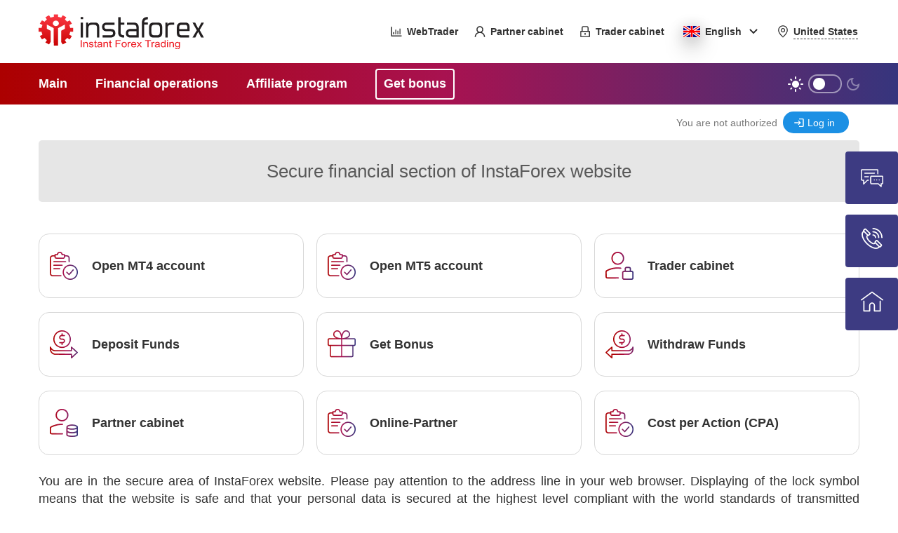

--- FILE ---
content_type: text/html; charset=utf-8
request_url: https://secure.ifxstore.com/en/
body_size: 100961
content:


<!DOCTYPE html>
<html xmlns="http://www.w3.org/1999/xhtml" xml:lang="EN" lang="EN">
<head><title>
	InstaForex :: Secure area
</title><meta name="yandex-verification" content="7e2bad1d1197884d" /><meta id="ctl00_GoogleVerification" name="google-site-verification" content="OAT7aNaS9ZGI-LbKWBvyx4VN5U0D1N5NPax6Ntb7Yts" />
    <!-- Google Tag Manager -->
    <script>
        (function (w, d, s, l, i) {
            w[l] = w[l] || []; w[l].push(
                { 'gtm.start': new Date().getTime(), event: 'gtm.js' }
            ); var f = d.getElementsByTagName(s)[0],
                j = d.createElement(s), dl = l != 'dataLayer' ? '&l=' + l : ''; j.async = true; j.src =
                    'https://www.googletagmanager.com/gtm.js?id=' + i + dl; f.parentNode.insertBefore(j, f);
        })(window, document, 'script', 'dataLayer', 'GTM-WGQ3F2X');
    </script>
    <!-- End Google Tag Manager -->
    <!-- Global site tag (gtag.js) - Google Ads: 1052256485 -->
    <script async src="https://www.googletagmanager.com/gtag/js?id=AW-1052256485"></script>
    <script>
        window.dataLayer = window.dataLayer || [];
        function gtag() { dataLayer.push(arguments); }
        gtag('js', new Date());
        gtag('config', 'AW-1052256485');
        
    </script>
    <!-- End Google Global site tag -->
    <meta http-equiv="Content-Style-Type" content="text/css" /><meta name="description" /><meta charset="utf-8" /><meta name="viewport" content="width=device-width, initial-scale=1.0" /><meta name="verify-paysera" content="ea0a9de6d8d7b2369075849ab831c545" /><link href="/css/secure.min.css" rel="stylesheet" />
    <script src="/js/secure.min.js"></script>
    
    <meta name="yandex-verification" content="31b58848de65a11b" />
<meta name="Keywords" content="InstaForex.com, InstaForex, InstaForex.com Trading account, InstaForex forex broker, InstaForex.com Open account, InstaForex private area" /></head>
<body id="ctl00_masterpageBody" data-language="en" class="">
    <!-- Google Tag Manager (noscript) -->
    <noscript><iframe src="https://www.googletagmanager.com/ns.html?id=GTM-WGQ3F2X" height="0" width="0" style="display:none;visibility:hidden"></iframe></noscript>
    <!-- End Google Tag Manager (noscript) -->
    <form method="post" action="/en/" id="aspnetForm">
<div class="aspNetHidden">
<input type="hidden" name="__EVENTTARGET" id="__EVENTTARGET" value="" />
<input type="hidden" name="__EVENTARGUMENT" id="__EVENTARGUMENT" value="" />
<input type="hidden" name="__VIEWSTATEFIELDCOUNT" id="__VIEWSTATEFIELDCOUNT" value="3" />
<input type="hidden" name="__VIEWSTATE" id="__VIEWSTATE" value="/wEPDwULLTEzMTg1MTkxMzhkGAEFHl9fQ29udHJvbHNSZXF1aXJlUG9zdEJhY2tLZXlfXxYCBSVjdGwwMCRIZWFkTG9naW5WaWV3" />
<input type="hidden" name="__VIEWSTATE1" id="__VIEWSTATE1" value="JExvZ2luU3RhdHVzJGN0bDAxBSVjdGwwMCRIZWFkTG9naW5WaWV3JExvZ2luU3RhdHVzJGN0bDAzqkWfpWanZ4/P9gE9dkvvuuv0" />
<input type="hidden" name="__VIEWSTATE2" id="__VIEWSTATE2" value="W9iJvnuFZVpVSnydFyg=" />
</div>

<script type="text/javascript">
//<![CDATA[
var theForm = document.forms['aspnetForm'];
if (!theForm) {
    theForm = document.aspnetForm;
}
function __doPostBack(eventTarget, eventArgument) {
    if (!theForm.onsubmit || (theForm.onsubmit() != false)) {
        theForm.__EVENTTARGET.value = eventTarget;
        theForm.__EVENTARGUMENT.value = eventArgument;
        theForm.submit();
    }
}
//]]>
</script>


        <div class="new-container-fluid ltr">
            <div id="ctl00_divBanner" class="new-container header-banner">
                <div>
                    <img src="/img/globe.svg" alt="Instaforex web trader" class="globe" />
                    <span id="ctl00_Header_Banner_Text">InstaForex<br>Web Trader</span>
                </div>
                <div>
                    <a href="https://webtrader.ifxstore.com/en/login" id="ctl00_HeaderBanner_WebTraderLink">
                        Trade now
                    </a>
                    
                    <div class="header-banner_closer" onclick="CloseHeaderBanner()">
                        <img src="/img/close.svg" alt="close" />
                    </div>
                </div>
            </div>

            <div id="ctl00_divCabinetButtons" class="new-container-fluid ltr">
                <header class="new-container">
                    <div class="logo">
                        <img src="/img/new/logo2.svg" id="ctl00_Logo" class="light" alt="InstaForex" onclick="location.href=&#39;/&#39;" target="_self" />
                        <img src="/img/new/logo2_footer_instaforex.svg" id="ctl00_Logo_dark" class="dark" alt="Instaforex Instant Forex Trading" onclick="location.href=&#39;/&#39;" target="_self" />
                    </div>
                    <div class="nav_links">
                        <ul>
                            <li class="webTrader">
                                <a href="https://webtrader.ifxstore.com/en/login" id="ctl00_Header_WebTraderLink">
                                    <img src="/img/webtrader.svg" alt="webtrader" class="light" />
                                    <img src="/img/dark_scheme/webtrader-dark.svg" class="dark" alt="webtrader" />
                                    <span>WebTrader</span>
                                </a>
                                
                            </li>
                            <li class="partnerCabinet">
                                <a href="/cabinet/partner.html" id="ctl00_Header_PartnerCabinetLink" target="_blank">
                                    <img src="/img/partner_cabinet.svg" alt="partner cabinet" class="light" />
                                    <img src="/img/dark_scheme/partner_cabinet-dark.svg" class="dark" alt="partner cabinet" />
                                    <span id="ctl00_Header_PartnerCabinetLink_Text">Partner cabinet</span>
                                </a>
                            </li>
                            <li class="traderCabinet">
                                <a href="/cabinet/client.html" id="ctl00_Header_TraderCabinetLink" target="_blank">
                                    <img src="/img/trader_cabinet.svg" alt="partner cabinet" class="light" />
                                    <img src="/img/dark_scheme/trader_cabinet-dark.svg" class="dark" alt="partner cabinet"/>
                                    <span id="ctl00_Header_TraderCabinetLink_Text">Trader cabinet</span>
                                </a>
                            </li>
                        </ul>
                        <ul>
                            <li class="header_language">
                                

<script>
    $(document).ready(function() {
        var redirected = "False";
        var languageBar = document.getElementsByClassName("language")[0];
        replaceLanguageClass(redirected, languageBar);
    });
</script>

<div class="language closed">
    <a href="javascript:void(0)" class="selected" lang="en">
        <span>English</span>
    </a>
    <img src="/img/arrow.svg" alt="" class="arrow light" />
    <img src="/img/dark_scheme/arrow-dark.svg" alt="" class="arrow dark" />
    <ul>
        
             <li lang="ms" onclick='location.href="https://secure.ifxstore.com/ms/default.aspx"'>
                <span>
                   Bahasa Malay
                </span>
             </li>
        
             <li lang="id" onclick='location.href="https://secure.ifxstore.com/id/default.aspx"'>
                <span>
                   Bahasa Indonesia
                </span>
             </li>
        
             <li lang="ru" onclick='location.href="https://secure.ifxstore.com/default.aspx?lang=ru"'>
                <span>
                   Русский
                </span>
             </li>
        
             <li lang="sp" onclick='location.href="https://secure.ifxstore.com/sp/default.aspx"'>
                <span>
                   Español
                </span>
             </li>
        
             <li lang="ar" onclick='location.href="https://secure.ifxstore.com/ar/default.aspx"'>
                <span>
                   العربية
                </span>
             </li>
        
             <li lang="th" onclick='location.href="https://secure.ifxstore.com/th/default.aspx"'>
                <span>
                   ไทย
                </span>
             </li>
        
             <li lang="pt" onclick='location.href="https://secure.ifxstore.com/pt/default.aspx"'>
                <span>
                   Português
                </span>
             </li>
        
             <li lang="ua" onclick='location.href="https://secure.ifxstore.com/ua/default.aspx"'>
                <span>
                   Українська
                </span>
             </li>
        
             <li lang="pk" onclick='location.href="https://secure.ifxstore.com/pk/default.aspx"'>
                <span>
                   اردو
                </span>
             </li>
        
             <li lang="de" onclick='location.href="https://secure.ifxstore.com/de/default.aspx"'>
                <span>
                   Deutsch
                </span>
             </li>
        
             <li lang="cn" onclick='location.href="https://secure.ifxstore.com/cn/default.aspx"'>
                <span>
                   中文
                </span>
             </li>
        
             <li lang="vi" onclick='location.href="https://secure.ifxstore.com/vi/default.aspx"'>
                <span>
                   Vietnamese
                </span>
             </li>
        
             <li lang="sk" onclick='location.href="https://secure.ifxstore.com/sk/default.aspx"'>
                <span>
                   Slovenský
                </span>
             </li>
        
             <li lang="cz" onclick='location.href="https://secure.ifxstore.com/cz/default.aspx"'>
                <span>
                   Čeština
                </span>
             </li>
        
             <li lang="it" onclick='location.href="https://secure.ifxstore.com/it/default.aspx"'>
                <span>
                   Italiano
                </span>
             </li>
        
             <li lang="nl" onclick='location.href="https://secure.ifxstore.com/nl/default.aspx"'>
                <span>
                   Nederlands
                </span>
             </li>
        
             <li lang="kk" onclick='location.href="https://secure.ifxstore.com/kk/default.aspx"'>
                <span>
                   Қазақша
                </span>
             </li>
        
             <li lang="jp" onclick='location.href="https://secure.ifxstore.com/jp/default.aspx"'>
                <span>
                   日本語
                </span>
             </li>
        
             <li lang="bg" onclick='location.href="https://secure.ifxstore.com/bg/default.aspx"'>
                <span>
                   Български
                </span>
             </li>
        
    </ul>
</div>
                            </li>
                            <li id="ctl00_NavCountrySelect" class="header_country">
                                <a class="header_country_link" onclick="OpenCountrySelectModal()">
                                    <img src="/img/point_icon.svg" alt="point icon" class="light" />
                                    <img src="/img/dark_scheme/point_icon-dark.svg" alt="point icon" class="dark" />
                                    <span id="ctl00_NavCountryLabel">United States</span>
                                </a>
                            </li>
                        </ul>
                    </div>
                    <button type="button" class="toggle-hamburger toggle-hamburger__animx">
                        <span>menu toggle</span>
                    </button>
                </header>
            </div>

            <div id="ctl00_divCabinetButtonsMobile" class="new-container-fluid ltr">
                <ul class="new-container mobile" style="list-style: none;">
                    <li class="partnerCabinet">
                        <a id="ctl00_HeaderMobile_PartnerCabinetLink">
                            <img src="/img/partner_cabinet_2.svg" alt="partner cabinet" />
                            <span id="ctl00_HeaderMobile_PartnerCabinetLink_Text">Partner cabinet</span>
                        </a>
                    </li>
                    <li class="traderCabinet">
                        <a id="ctl00_HeaderMobile_TraderCabinetLink">
                            <img src="/img/trader_cabinet_2.svg" alt="partner cabinet" />
                            <span id="ctl00_HeaderMobile_TraderCabinetLink_Text">Trader cabinet</span>
                        </a>
                    </li>
                </ul>
            </div>

        </div>
        <nav id="ctl00_divMenu" class="new-container-fluid ltr">
            <ul class="new-container new-container-width">
                <li class="nav-link">
                    <a href="/default">
                        <span>Main</span>
                    </a>
                    <div class="container-fluid">
                        <ul class="new-container">
                            <li>
                                <a href="/open-account" id="ctl00_navOpenAcc_Link">
                                    <span>Open MT4 account</span>
                                </a>
                                
                                <a href="/open-mt5-account" id="ctl00_navOpenMT5Acc_Link">
                                    <span>Open MT5 account</span>
                                </a>
                            </li>
                        </ul>
                    </div>
                </li>
                <li class="nav-link">
                    <a href="/account">
                        <span>Financial operations</span>
                    </a>
                    <div class="container-fluid">
                        <ul class="new-container">
                            <li>
                                <a href="/deposits">
                                    <span>Deposit money</span>
                                </a>
                            </li>
                            <li>
                                <a href="/withdrawals">
                                    <span>Money withdrawal</span>
                                </a>
                            </li>
                            <li id="ctl00_NavPerformNotifyLink">
                                <a href="/notify/performed-payment-notify">
                                    <span>Payment notification</span>
                                </a>
                            </li>
                            
                        </ul>
                    </div>
                </li>
                <li class="nav-link">
                    <a href="/affiliate-registration" id="ctl00_navOpenAffAccMenu_Link">
                        <span>Affiliate program</span>
                    </a>
                    <div id="ctl00_navOpenAffAccMenu" class="container-fluid">
                        <ul class="new-container">
                            <li>
                                <a href="/affiliate-registration?type=trader">
                                    <span>Online-Partner</span>
                                </a>
                            </li>
                            <li>
                                <a href="/affiliate-registration?type=cpa">
                                    <span>Cost per Action (CPA)</span>
                                </a>
                            </li>
                        </ul>
                    </div>
                </li >
                <li id="ctl00_liBonus" class="nav-link getBonus">
                    <a href="/choose_bonus">
                        <span>Get bonus</span>
                    </a>
                </li>
                <li class="theme-switcher" onclick="ThemeSwitch()">
                    <div class="toggle"></div>
                </li>
            </ul>
        </nav>
        <div id="ctl00_divMenuMobile" class="mobile">
            <ul class="nav_mobile">
                <li>
                    <a id="ctl00_MobNavCountrySelect" class="header_country_link" onclick="OpenCountrySelectModal()">
                        <img src="/img/dark_scheme/point_icon-dark.svg" alt="point icon" />
                        <span id="ctl00_MobCountryLabel">United States</span>
                    </a>
                    
                    <a class="theme-switcher" onclick="ThemeSwitch()">
                        <div class="toggle"></div>
                    </a>
                </li>
                <li>
                    <a href="/default">
                        <span>Main</span>
                    </a>
                    <ul>
                        <li>
                            <a href="/open-account" id="ctl00_navOpenAccMob_Link">
                                <span>Open MT4 account</span>
                            </a>
                            
                            <a href="/open-mt5-account" id="ctl00_navOpenMT5AccMob_Link">
                                <span>Open MT5 account</span>
                            </a>
                        </li>
                    </ul>
                </li>
                <li>
                    <a href="/account">
                        <span>Financial operations</span>
                    </a>
                    <ul>
                        <li>
                            <a href="/deposits">
                                <span>Deposit money</span>
                            </a>
                        </li>
                        <li>
                            <a href="/withdrawals">
                                <span>Money withdrawal</span>
                            </a>
                        </li>
                        <li id="ctl00_NavPerformNotifyLinkMob">
                            <a href="/notify/performed-payment-notify">
                                <span>Payment notification</span>
                            </a>
                        </li>
                        
                    </ul>
                </li>
                <li>
                    <a href="/affiliate-registration" id="ctl00_navOpenAffAccMenuMob_Link">
                        <span>Affiliate program</span>
                    </a>
                    <ul id="ctl00_navOpenAffAccMenuMob">
                        <li>
                            <a href="/affiliate-registration?type=trader">
                                <span>Online-Partner</span>
                            </a>
                        </li>
                        <li>
                            <a href="/affiliate-registration?type=cpa">
                                <span>Cost per Action (CPA)</span>
                            </a>
                        </li>
                    </ul>
                </li>
                <li id="ctl00_liBonusMobile" class=" nav-link getBonus">
                    <a href="/choose_bonus">
                        <span>Get bonus</span>
                    </a>
                </li>
            </ul>
        </div>
        <article class="container-fluid">
            <div id="ctl00_HeadLoginBlock" class="container">
                <div class="row">
                    <div class="account">
                        
                                <div class="logInControl">
                                    <div class="logoutTextBlock">
                                        You are not authorized
                                    </div>
                                    <div class="login-img-class">
                                        <a id="ctl00_HeadLoginView_LoginStatus" class="login-img" href="javascript:__doPostBack(&#39;ctl00$HeadLoginView$LoginStatus$ctl02&#39;,&#39;&#39;)">Log in</a>
                                    </div>
                                </div>
                            
                    </div>
                    <noscript><div class="error"><span id="ctl00_Label5">JavaScript is disabled in your browser, it is necessary for appropriate website functionality</span></div></noscript>
                </div>
            </div>
            
            <div id="ctl00_InnerPageHeaderBlock" class="row">
                <div class="container head">
                    <h2>
                        
    <span id="ctl00_ContentPlaceHolderPageHeader_PageHeader">Secure financial section of InstaForex website</span>

                    </h2>
                </div>
            </div>
            <div class="container">
                <div class="content-delimetr"></div>
                
    <div class="container">
        <section class="container" style="width:100%;">
            <div class="row">
                <ul class="offices-new">
                    <li id="ctl00_ContentPlaceHolder1_OpenAccountOffice" onclick="location.href=&#39;/open-account&#39;">
                        <div class="offices_icon open-account_icon"></div>
                        <span id="ctl00_ContentPlaceHolder1_OpenAccountText">Open MT4 account</span>
                    </li>
                    <li id="ctl00_ContentPlaceHolder1_OpeMT5AccountOffice" onclick="location.href=&#39;/open-mt5-account&#39;">
                        <div class="offices_icon open-account_icon"></div>
                        <span>Open MT5 account</span>
                    </li>
                    <li onclick="window.open('/cabinet/client.html', '_blank')" >
                        <div class="offices_icon trader_cabinet_icon"></div>
                        <span>Trader cabinet</span>
                    </li>
                    <li onclick="location.href='/deposits'">
                        <div class="offices_icon deposit_funds_icon"></div>
                        <span>Deposit Funds</span>
                    </li>
                    <li id="ctl00_ContentPlaceHolder1_GetBonusBlock" onclick="location.href=&#39;/choose_bonus&#39;">
                        <div class="offices_icon gift_icon"></div>
                        <span>Get Bonus</span>
                    </li>
                    <li onclick="location.href='/withdrawals'">
                        <div class="offices_icon withdraws_funds_icon"></div>
                        <span>Withdraw Funds</span>
                    </li>
                    <li onclick="window.open('/cabinet/partner.html', '_blank')">
                        <div class="offices_icon partner_cabinet_icon"></div>
                        <span>Partner cabinet</span>
                    </li>
                    <li id="ctl00_ContentPlaceHolder1_TraderPartner" onclick="location.href=&#39;/affiliate-registration?type=trader&#39;">
                        <div class="offices_icon open-account_icon"></div>
                        <span id="ctl00_ContentPlaceHolder1_TraderAffiliate">Online-Partner</span>
                    </li>
                    <li id="ctl00_ContentPlaceHolder1_CpaPartner" onclick="location.href=&#39;/affiliate-registration?type=cpa&#39;">
                        <div class="offices_icon open-account_icon"></div>
                        <span>Cost per Action (CPA)</span>
                    </li>
                    
                    
                </ul>
            </div>
        </section>
    </div>
    <div class="row">
        <div id="ctl00_ContentPlaceHolder1_MainTextBlock" class="col-md-12">
            <div class="text-center hidden-xs hidden-sm">
                <span><p>You are in the secure area of InstaForex website. Please pay attention to the address line in your web browser. Displaying of the lock symbol means that the website is safe and that your personal data is secured at the highest level compliant with the world standards of transmitted information encoding.</p> <p>To manage your account, please choose one option from the listed below. The Partner Area is intended for the affiliate program participants. The Client Area was developed for owners of trading accounts with InstaForex.</p> <p>Besides, the secured transaction area will allow you to use the quick link to make a deposit and withdrawal of funds from your trading account without logging in. To follow the quick link, choose the options from the top menu.</p></span>
            </div>
            <div class="text-center hidden-md hidden-lg">
                <span><p>You are in the secure area of InstaForex website. Please pay attention to the address line in your web browser. Displaying of the lock symbol means that the website is safe and that your personal data is secured at the highest level compliant with the world standards of transmitted information encoding.</p></span>
            </div>
        </div>
        
    </div>
    <div class="row">
        

<div class="information">
    <div class="media-left hidden-xs">
        <div id="ctl00_ContentPlaceHolder1_InfoMessageBlock_Icon" class="icon_attention">

</div>
    </div>
    <div class="media-body description">
        <span id="ctl00_ContentPlaceHolder1_InfoMessageBlock_Message"><p>Please do not hesitate to contact us by e-mail <a href="mailto:support@mail.instaforex.com">support@mail.instaforex.com</a> or using one of the contacts specified at the <a href="https://www.ifxstore.com/support/contacts">support page</a> in case of any questions connected with your trading account replenishment and withdrawal appear.</p></span>
    </div>
</div>

        
        <input type="hidden" name="ctl00$ContentPlaceHolder1$CultureHiddenField" id="ctl00_ContentPlaceHolder1_CultureHiddenField" value="en" />
    </div>

            </div>
            <div class="content-delimetr"></div>
        </article>
        
        <footer id="ctl00_FooterBlock" class="new-container-fluid">
            <section id="ctl00_AwardsBlock" class="new-container ltr">
                <div class="new-row">
                    <div>
                        <div class="slider-award">
                            <div class="slides">
                                <ul>
                                    <li>
                                        <div>
                                            <img src="/img/awards/icon_1.png" alt="Most Active Broker in Asia 2020 by AtoZ Markets Forex Awards" class="icon-award" />
                                            <p>
                                                <span>Most Active Broker in Asia 2020</span>
                                            </p>
                                        </div>
                                    </li>
                                    <li>
                                        <div>
                                            <img style="height: 85px;" src="/img/awards/icon_2.svg" alt="Most Active Broker in Asia 2020 by AtoZ Markets Forex Awards" class="icon-award" />
                                            <p>
                                                <span>Best Affiliate Program 2020</span>
                                            </p>
                                        </div>
                                    </li>
                                    <li>
                                        <div>
                                            <img src="/img/awards/icon_3.svg" alt="Most Active Broker in Asia 2020 by AtoZ Markets Forex Awards" class="icon-award" />
                                            <p>
                                                <span>Best managed account 2019</span>
                                            </p>
                                        </div>
                                    </li>
                                    <li>
                                        <div>
                                            <img src="/img/awards/icon_4.svg" alt="Most Active Broker in Asia 2020 by AtoZ Markets Forex Awards" class="icon-award" />
                                            <p>
                                                <span>Best Broker in Asia 2019</span>
                                            </p>
                                        </div>
                                    </li>
                                    <li>
                                        <div>
                                            <img src="/img/awards/icon_5.svg" alt="Most Active Broker in Asia 2020 by AtoZ Markets Forex Awards" class="icon-award" />
                                            <p>
                                                <span>Best Cryptocurrency Trading Platform 2018</span>
                                            </p>
                                        </div>
                                    </li>
                                    <li>
                                        <div>
                                            <img src="/img/awards/icon_6.svg" alt="Most Active Broker in Asia 2020 by AtoZ Markets Forex Awards" class="icon-award" />
                                            <p>
                                                <span>The Best InstaCopy Trading Platform 2017</span>
                                            </p>
                                        </div>
                                    </li>
                                </ul>
                            </div>
                            <a class="slider-control" data-slide="prev">
                                <img src="/img/slider_arrow.svg" alt="prev" />
                            </a>
                            <a class="slider-control" data-slide="next">
                                <img src="/img/slider_arrow.svg" alt="next" />
                            </a>
                        </div>
                    </div>
                </div>
            </section>
            <section class="new-container">
                <div class="new-row">
                    <div>
                        <div class="instaforex-footer_logo-container">
                            <img src="/img/new/logo2_footer_instaforex.svg" id="ctl00_Logo_Footer" alt="InstaForex" class="logo" />
                            <p><a href="#">secure.ifxstore.com</a> - secured area of InstaForex website</p>
                            <a href="https://www.ifxstore.com/en/" id="ctl00_FooterMainSiteLink" class="button go_back">
                                Go back to ifxstore.com
                            </a>
                        </div>
                        <nav>
                            <ul>
                                <li>
                                    <a href="/default">
                                        Main
                                    </a>
                                    <ul>
                                        <li>
                                            <a href="/open-account" id="ctl00_navOpenAccFooter_Link">
                                                Open MT4 account
                                            </a>
                                            
                                            <a href="/open-mt5-account" id="ctl00_navOpenMT5AccFooter_Link">
                                                Open MT5 account
                                            </a>
                                        </li>
                                    </ul>
                                </li>
                                <li>
                                    <a href="/account">
                                        Financial operations
                                    </a>
                                    <ul>
                                        <li>
                                            <a href="/deposits">
                                                Deposit money
                                            </a>
                                        </li>
                                        <li>
                                            <a href="/withdrawals">
                                                Money withdrawal
                                            </a>
                                        </li>
                                        <li id="ctl00_NavPerformNotifyLinkFooter">
                                            <a href="/notify/performed-payment-notify">
                                                Payment notification
                                            </a>
                                        </li>
                                        
                                    </ul>
                                </li>
                                <li>
                                    <a href="/affiliate-registration" id="ctl00_navOpenAffAccMenuFooter_Link">
                                        Affiliate program
                                    </a>
                                    <ul id="ctl00_navOpenAffAccMenuFooter">
                                        <li>
                                            <a href="/affiliate-registration?type=trader">
                                                Online-Partner
                                            </a>
                                        </li>
                                        <li>
                                            <a href="/affiliate-registration?type=cpa">
                                                Cost per Action (CPA)
                                            </a>
                                        </li>
                                    </ul>
                                </li>
                                <li id="ctl00_liBonusesFooter" class="getBonus">
                                    <a href="/choose_bonus">
                                        Get bonus
                                    </a>
                                    <ul>
                                        
                                        <li>
                                            <a href="/bonus/30">Bonus 30%</a>
                                        </li>
                                        
                                    </ul>
                                </li>
                            </ul>
                        </nav>
                    </div>
                </div>
            </section>
            <aside id="ctl00_CopyrightBlock" class="new-container">
                <div class="new-row">
                    <div id="ctl00_CopyrightBlock_TextContainer" style="align-items: normal;">
                        <div class="footer_designedby">
                            <p>Financial services provided by InstaFintech Group © Copyright 2007-2026</p>
                            <p>Designed by <a href="http://www.instafusion.com" target="_blank">Insta Media Group</a></p>
                        </div>
                        <div class="footer_brend text-right">
                            <p><a href="https://www.ifxstore.com/en/trademarks.php">InstaForex&trade;</a> is a registered<br/> trademark of InstaFintech Group</p>
                        </div>
                    </div>
                    
                </div>
            </aside>
        </footer>
        <span id="ctl00_spanSideLabels">
            
<script type="text/javascript">
    var onlineSupportChatButton;
    (function(d, src, c) { var t=d.scripts[d.scripts.length - 1],s=d.createElement('script');s.id='la_x2s6df8d';s.async=true;s.src=src;s.onload=s.onreadystatechange=function(){var rs=this.readyState;if(rs&&(rs!='complete')&&(rs!='loaded'))
        {return;}
        c(this);};t.parentElement.insertBefore(s,t.nextSibling);})(document,
        window.location.href.indexOf('.eu') !== -1 ? 'https://instatrading.ladesk.com/scripts/track.js' : 'https://ifx.ladesk.com/scripts/track.js',
        function (e) {
            onlineSupportChatButton = LiveAgent.createButton($('#ctl00_SideLabelsLadesk1_ChatCode').val(), e);
            onlineSupportChatButton.oldOnCloseFunction_ = onlineSupportChatButton.onCloseFunction_;
            onlineSupportChatButton.onCloseFunction_ = function() {
                onlineSupportChatButton.oldOnCloseFunction_();
                onlineSupportChatButton.hideButton_();
            }
            onlineSupportChatButton.hideButton_();
        });
</script>
<ul class="feedback">
    <input type="hidden" name="ctl00$SideLabelsLadesk1$ChatCode" id="ctl00_SideLabelsLadesk1_ChatCode" value="fa66ccf8" />
    <li onclick="onlineSupportChatButton.onClick()">
        <img src="/img/chat.svg" alt="" />
    </li>
    <li>
        <a href="/en/callback">
            <img src="/img/phone.svg" alt="" />
        </a>
    </li>
    <li>
        <a href="https://secure.ifxstore.com/en" target="_blank">
            <img src="/img/home.svg" alt="" />
        </a>
    </li>
</ul>

        </span>
        
        

<link href="/css/CountryFlags.css" rel="stylesheet" />

<style type="text/css">
    #countryModal{
        padding-right:0!important;
    }
    #countryModal .modal-header {
        margin: 5px 15px;
        background-color: transparent;
        border: none;
        padding:0;
    }
    #countryModal .modal-header button[type=button]{
        color:#78909C;
        opacity:1;
        font-weight:500;
    }
    #countryModal .modal-header button[type=button] span{
        font-size:28px;
    }
    #countryModal .modal-header span{
        font-size:22px;
    }
    #countryModal .modal-header .pre_country_name{
        opacity:0.5;
    }
    #countryModal .modal-header .county-name{
        font-weight: 600;
    }
    #countryModal .modal-content {
        padding: 10px;
        border-radius:20px;
    }
    #countryModal .modal-content .grid-container::-webkit-scrollbar{
        width: 5px;
        background-color: rgba(0, 0, 0, .2);
    }
    #countryModal .modal-content .grid-container::-webkit-scrollbar-thumb{
        background-color: #AC0000;
    }

    #countryModal .modal-body{
        color:#78909C;
        font-size:17px;
    }
    #countryModal .modal-body input[type=search]::-webkit-input-placeholder{
        color:#78909C;  
    }
    #countryModal .modal-body input[type=search]::-moz-placeholder{
        color:#78909C;
    }
    #countryModal .grid-container {
        display: grid;
        grid-template-columns: 33.3% 33.3% 33.3%;
        align-items: center;
        height: 500px;
        overflow: auto;
        margin: 10px -5px;
        grid-auto-rows: max-content;
    }
    #countryModal .grid-item {
        display: flex;
        align-items: center;
        transition:0.3s;
        box-sizing: border-box;      
        padding: 5px 5px;
        margin: 6px;
        border: 1px solid;
        border-radius:12px;
        border-color:transparent;
        cursor:pointer;
    }
    #countryModal .grid-item:hover{
        border: 1px solid;
        border-color: #78909C;
        box-shadow: 1px 1px #cbcbcb, 2px 2px #cbcbcb, 3px 3px #cbcbcb, 4px 4px #cbcbcb, 5px 5px #cbcbcb, 6px 6px #cbcbcb, 7px 7px #cbcbcb;
    }
    #countryModal .selected-item-country{
        background-color: rgb(151 146 146 / 40%);
    }
    #countryModal .selected-item-country:hover{
        border-color : transparent;
    }
    #countryModal .selected-item-country span{
        color:#333333;
    }
    #countryModal .grid-item.hidden-item {
        display:none;
    }
    body.darkTheme #countryModal .grid-item:hover{
        box-shadow: 1px 1px #2e2e2e, 2px 2px #2e2e2c, 3px 3px #2e2e2e, 4px 4px #2e2e2e, 5px 5px #2e2e2e, 6px 6px #2e2e2e, 7px 7px #2e2e2e;
    }
    body.darkTheme #countryModal .modal-content {
        border-color: var(--background-color-red_1);
    }
    body.darkTheme #countryModal .modal-header button.close{
        color: #ffffff;
    }
    body.darkTheme #countryModal .modal-body{
        color: #ffffff;
    }
    body.darkTheme #countryModal .selected-item-country span{
        color:#ffffff;
    }
    @media (max-width: 992px){
        #countryModal .grid-container{
            grid-template-columns: 50% 50%;
        }
    }
    @media (max-width: 560px){
        #countryModal .grid-container{
            height:350px;
        }
        #countryModal input[type=button]{
            min-width:110px;
        }
        #countryModal .grid-container{
            grid-template-columns: 100%;
        }
    }
    @media (max-width: 400px){
        #countryModal .modal-header span{
            font-size:18px;
        }
        #countryModal .grid-container{
            height:200px;
        }
        #countryModal .grid-item span{
            font-size:14px;
        }
        #countryModal .modal-body input[type=search]{
            font-size:14px;
        }
    }
</style>
<script type="text/javascript">
    function OpenCountrySelectModal() {
        $('#countryModal').modal('show');
    }
    function CloseCountrySelectModal() {
        $('#countryModal').modal('hide');
        ClearSelectedCountryItems();
    }
    function ClearSelectedCountryItems() {
        $("#countryModal .grid-item.selected-item-country").removeClass("selected-item-country");
    }
    function SelectCountryItem(e) {
        ClearSelectedCountryItems();
        e.classList.add("selected-item-country");
    }
    function SetCountryCookie() {
        var i = $(".grid-item.selected-item-country");
        if (i.length == 1) {
            document.cookie = "country=" + i[0].attributes["value"].value + "; domain=" + GetDomainShortName() + "; max-age=2592000; path=/";  // 30 days
            location.reload();
        }
    }
    function SearchCountryByStr(e) {
        $(".grid-item").each(function (elem) {
            if (this.textContent.toLowerCase().includes(e.toLowerCase()))
                this.classList.remove("hidden-item");
            else
                this.classList.add("hidden-item");
        });   
    }
</script>

<div class="modal fade" id="countryModal" role="dialog" aria-labelledby="ctl00_CountrySelectorModal_countryName">
    <div class="modal-dialog modal-dialog-centered modal-lg" role="document">
        <div class="modal-content">
            <div class="modal-header">
                <button type="button" class="close" data-dismiss="modal" aria-label="Close">
                    <span aria-hidden="true">&times;</span>
                </button>
                <div>
                    <span class="pre_country_name">Your country :</span>
                    <span id="ctl00_CountrySelectorModal_countryName" class="county-name">United States</span>
                </div>
            </div>
            <div class="modal-body">
                <input name="ctl00$CountrySelectorModal$ctl01" type="search" autocomplete="off" class="form-control" oninput="SearchCountryByStr(this.value)" placeholder="Enter your country" />
                <div class="grid-container" id="countiesList">
                    
                    <div class="grid-item" onclick="SelectCountryItem(this)" value="Afghanistan">
                        <span class="country_flag AF"></span>
                        <span>Afghanistan</span>
                    </div>
                    
                    <div class="grid-item" onclick="SelectCountryItem(this)" value="Albania">
                        <span class="country_flag AL"></span>
                        <span>Albania</span>
                    </div>
                    
                    <div class="grid-item" onclick="SelectCountryItem(this)" value="Algeria">
                        <span class="country_flag DZ"></span>
                        <span>Algeria</span>
                    </div>
                    
                    <div class="grid-item" onclick="SelectCountryItem(this)" value="Andorra">
                        <span class="country_flag AD"></span>
                        <span>Andorra</span>
                    </div>
                    
                    <div class="grid-item" onclick="SelectCountryItem(this)" value="Angola">
                        <span class="country_flag AO"></span>
                        <span>Angola</span>
                    </div>
                    
                    <div class="grid-item" onclick="SelectCountryItem(this)" value="Antigua and Barbuda">
                        <span class="country_flag AG"></span>
                        <span>Antigua and Barbuda</span>
                    </div>
                    
                    <div class="grid-item" onclick="SelectCountryItem(this)" value="Argentina">
                        <span class="country_flag AR"></span>
                        <span>Argentina</span>
                    </div>
                    
                    <div class="grid-item" onclick="SelectCountryItem(this)" value="Armenia">
                        <span class="country_flag AM"></span>
                        <span>Armenia</span>
                    </div>
                    
                    <div class="grid-item" onclick="SelectCountryItem(this)" value="Aruba">
                        <span class="country_flag AW"></span>
                        <span>Aruba</span>
                    </div>
                    
                    <div class="grid-item" onclick="SelectCountryItem(this)" value="Australia">
                        <span class="country_flag AU"></span>
                        <span>Australia</span>
                    </div>
                    
                    <div class="grid-item" onclick="SelectCountryItem(this)" value="Austria">
                        <span class="country_flag AT"></span>
                        <span>Austria</span>
                    </div>
                    
                    <div class="grid-item" onclick="SelectCountryItem(this)" value="Azerbaijan">
                        <span class="country_flag AZ"></span>
                        <span>Azerbaijan</span>
                    </div>
                    
                    <div class="grid-item" onclick="SelectCountryItem(this)" value="Bahamas">
                        <span class="country_flag BS"></span>
                        <span>Bahamas</span>
                    </div>
                    
                    <div class="grid-item" onclick="SelectCountryItem(this)" value="Bahrain">
                        <span class="country_flag BH"></span>
                        <span>Bahrain</span>
                    </div>
                    
                    <div class="grid-item" onclick="SelectCountryItem(this)" value="Bangladesh">
                        <span class="country_flag BD"></span>
                        <span>Bangladesh</span>
                    </div>
                    
                    <div class="grid-item" onclick="SelectCountryItem(this)" value="Barbados">
                        <span class="country_flag BB"></span>
                        <span>Barbados</span>
                    </div>
                    
                    <div class="grid-item" onclick="SelectCountryItem(this)" value="Belarus">
                        <span class="country_flag BY"></span>
                        <span>Belarus</span>
                    </div>
                    
                    <div class="grid-item" onclick="SelectCountryItem(this)" value="Belgium">
                        <span class="country_flag BE"></span>
                        <span>Belgium</span>
                    </div>
                    
                    <div class="grid-item" onclick="SelectCountryItem(this)" value="Belize">
                        <span class="country_flag BZ"></span>
                        <span>Belize</span>
                    </div>
                    
                    <div class="grid-item" onclick="SelectCountryItem(this)" value="Benin">
                        <span class="country_flag BJ"></span>
                        <span>Benin</span>
                    </div>
                    
                    <div class="grid-item" onclick="SelectCountryItem(this)" value="Bermuda">
                        <span class="country_flag BM"></span>
                        <span>Bermuda</span>
                    </div>
                    
                    <div class="grid-item" onclick="SelectCountryItem(this)" value="Bhutan">
                        <span class="country_flag BT"></span>
                        <span>Bhutan</span>
                    </div>
                    
                    <div class="grid-item" onclick="SelectCountryItem(this)" value="Bolivia">
                        <span class="country_flag BO"></span>
                        <span>Bolivia</span>
                    </div>
                    
                    <div class="grid-item" onclick="SelectCountryItem(this)" value="Bosnia and Herzegovina">
                        <span class="country_flag BA"></span>
                        <span>Bosnia and Herzegovina</span>
                    </div>
                    
                    <div class="grid-item" onclick="SelectCountryItem(this)" value="Botswana">
                        <span class="country_flag BW"></span>
                        <span>Botswana</span>
                    </div>
                    
                    <div class="grid-item" onclick="SelectCountryItem(this)" value="Brazil">
                        <span class="country_flag BR"></span>
                        <span>Brazil</span>
                    </div>
                    
                    <div class="grid-item" onclick="SelectCountryItem(this)" value="British Virgin Islands">
                        <span class="country_flag VG"></span>
                        <span>British Virgin Islands</span>
                    </div>
                    
                    <div class="grid-item" onclick="SelectCountryItem(this)" value="Brunei">
                        <span class="country_flag BN"></span>
                        <span>Brunei</span>
                    </div>
                    
                    <div class="grid-item" onclick="SelectCountryItem(this)" value="Bulgaria">
                        <span class="country_flag BG"></span>
                        <span>Bulgaria</span>
                    </div>
                    
                    <div class="grid-item" onclick="SelectCountryItem(this)" value="Burkina Faso">
                        <span class="country_flag BF"></span>
                        <span>Burkina Faso</span>
                    </div>
                    
                    <div class="grid-item" onclick="SelectCountryItem(this)" value="Burundi">
                        <span class="country_flag BI"></span>
                        <span>Burundi</span>
                    </div>
                    
                    <div class="grid-item" onclick="SelectCountryItem(this)" value="Cambodia">
                        <span class="country_flag KH"></span>
                        <span>Cambodia</span>
                    </div>
                    
                    <div class="grid-item" onclick="SelectCountryItem(this)" value="Cameroon">
                        <span class="country_flag CM"></span>
                        <span>Cameroon</span>
                    </div>
                    
                    <div class="grid-item" onclick="SelectCountryItem(this)" value="Canada">
                        <span class="country_flag CA"></span>
                        <span>Canada</span>
                    </div>
                    
                    <div class="grid-item" onclick="SelectCountryItem(this)" value="Cape Verde">
                        <span class="country_flag CV"></span>
                        <span>Cape Verde</span>
                    </div>
                    
                    <div class="grid-item" onclick="SelectCountryItem(this)" value="Cayman Islands">
                        <span class="country_flag KY"></span>
                        <span>Cayman Islands</span>
                    </div>
                    
                    <div class="grid-item" onclick="SelectCountryItem(this)" value="Central African Republic">
                        <span class="country_flag CF"></span>
                        <span>Central African Republic</span>
                    </div>
                    
                    <div class="grid-item" onclick="SelectCountryItem(this)" value="Chad">
                        <span class="country_flag TD"></span>
                        <span>Chad</span>
                    </div>
                    
                    <div class="grid-item" onclick="SelectCountryItem(this)" value="Chile">
                        <span class="country_flag CL"></span>
                        <span>Chile</span>
                    </div>
                    
                    <div class="grid-item" onclick="SelectCountryItem(this)" value="China">
                        <span class="country_flag CN"></span>
                        <span>China</span>
                    </div>
                    
                    <div class="grid-item" onclick="SelectCountryItem(this)" value="Colombia">
                        <span class="country_flag CO"></span>
                        <span>Colombia</span>
                    </div>
                    
                    <div class="grid-item" onclick="SelectCountryItem(this)" value="Comoros">
                        <span class="country_flag KM"></span>
                        <span>Comoros</span>
                    </div>
                    
                    <div class="grid-item" onclick="SelectCountryItem(this)" value="Congo">
                        <span class="country_flag CG"></span>
                        <span>Congo</span>
                    </div>
                    
                    <div class="grid-item" onclick="SelectCountryItem(this)" value="Costa Rica">
                        <span class="country_flag CR"></span>
                        <span>Costa Rica</span>
                    </div>
                    
                    <div class="grid-item" onclick="SelectCountryItem(this)" value="Cote D'ivoire">
                        <span class="country_flag CI"></span>
                        <span>Cote D'ivoire</span>
                    </div>
                    
                    <div class="grid-item" onclick="SelectCountryItem(this)" value="Croatia">
                        <span class="country_flag HR"></span>
                        <span>Croatia</span>
                    </div>
                    
                    <div class="grid-item" onclick="SelectCountryItem(this)" value="Cuba">
                        <span class="country_flag CU"></span>
                        <span>Cuba</span>
                    </div>
                    
                    <div class="grid-item" onclick="SelectCountryItem(this)" value="Cyprus">
                        <span class="country_flag CY"></span>
                        <span>Cyprus</span>
                    </div>
                    
                    <div class="grid-item" onclick="SelectCountryItem(this)" value="Czech Republic">
                        <span class="country_flag CZ"></span>
                        <span>Czech Republic</span>
                    </div>
                    
                    <div class="grid-item" onclick="SelectCountryItem(this)" value="Democratic Republic of the Congo">
                        <span class="country_flag CD"></span>
                        <span>Democratic Republic of the Congo</span>
                    </div>
                    
                    <div class="grid-item" onclick="SelectCountryItem(this)" value="Denmark">
                        <span class="country_flag DK"></span>
                        <span>Denmark</span>
                    </div>
                    
                    <div class="grid-item" onclick="SelectCountryItem(this)" value="Djibouti">
                        <span class="country_flag DJ"></span>
                        <span>Djibouti</span>
                    </div>
                    
                    <div class="grid-item" onclick="SelectCountryItem(this)" value="Dominica">
                        <span class="country_flag DM"></span>
                        <span>Dominica</span>
                    </div>
                    
                    <div class="grid-item" onclick="SelectCountryItem(this)" value="Dominican Republic">
                        <span class="country_flag DO"></span>
                        <span>Dominican Republic</span>
                    </div>
                    
                    <div class="grid-item" onclick="SelectCountryItem(this)" value="Ecuador">
                        <span class="country_flag EC"></span>
                        <span>Ecuador</span>
                    </div>
                    
                    <div class="grid-item" onclick="SelectCountryItem(this)" value="Egypt">
                        <span class="country_flag EG"></span>
                        <span>Egypt</span>
                    </div>
                    
                    <div class="grid-item" onclick="SelectCountryItem(this)" value="El Salvador">
                        <span class="country_flag SV"></span>
                        <span>El Salvador</span>
                    </div>
                    
                    <div class="grid-item" onclick="SelectCountryItem(this)" value="Equatorial Guinea">
                        <span class="country_flag GQ"></span>
                        <span>Equatorial Guinea</span>
                    </div>
                    
                    <div class="grid-item" onclick="SelectCountryItem(this)" value="Eritrea">
                        <span class="country_flag ER"></span>
                        <span>Eritrea</span>
                    </div>
                    
                    <div class="grid-item" onclick="SelectCountryItem(this)" value="Estonia">
                        <span class="country_flag EE"></span>
                        <span>Estonia</span>
                    </div>
                    
                    <div class="grid-item" onclick="SelectCountryItem(this)" value="Ethiopia">
                        <span class="country_flag ET"></span>
                        <span>Ethiopia</span>
                    </div>
                    
                    <div class="grid-item" onclick="SelectCountryItem(this)" value="Falkland Islands">
                        <span class="country_flag FK"></span>
                        <span>Falkland Islands</span>
                    </div>
                    
                    <div class="grid-item" onclick="SelectCountryItem(this)" value="Faroe Islands">
                        <span class="country_flag FO"></span>
                        <span>Faroe Islands</span>
                    </div>
                    
                    <div class="grid-item" onclick="SelectCountryItem(this)" value="Fiji">
                        <span class="country_flag FJ"></span>
                        <span>Fiji</span>
                    </div>
                    
                    <div class="grid-item" onclick="SelectCountryItem(this)" value="Finland">
                        <span class="country_flag FI"></span>
                        <span>Finland</span>
                    </div>
                    
                    <div class="grid-item" onclick="SelectCountryItem(this)" value="France">
                        <span class="country_flag FR"></span>
                        <span>France</span>
                    </div>
                    
                    <div class="grid-item" onclick="SelectCountryItem(this)" value="French Guiana">
                        <span class="country_flag GF"></span>
                        <span>French Guiana</span>
                    </div>
                    
                    <div class="grid-item" onclick="SelectCountryItem(this)" value="Gabon">
                        <span class="country_flag GA"></span>
                        <span>Gabon</span>
                    </div>
                    
                    <div class="grid-item" onclick="SelectCountryItem(this)" value="Gambia">
                        <span class="country_flag GM"></span>
                        <span>Gambia</span>
                    </div>
                    
                    <div class="grid-item" onclick="SelectCountryItem(this)" value="Georgia">
                        <span class="country_flag GE"></span>
                        <span>Georgia</span>
                    </div>
                    
                    <div class="grid-item" onclick="SelectCountryItem(this)" value="Germany">
                        <span class="country_flag DE"></span>
                        <span>Germany</span>
                    </div>
                    
                    <div class="grid-item" onclick="SelectCountryItem(this)" value="Ghana">
                        <span class="country_flag GH"></span>
                        <span>Ghana</span>
                    </div>
                    
                    <div class="grid-item" onclick="SelectCountryItem(this)" value="Gibraltar">
                        <span class="country_flag GI"></span>
                        <span>Gibraltar</span>
                    </div>
                    
                    <div class="grid-item" onclick="SelectCountryItem(this)" value="Greece">
                        <span class="country_flag GR"></span>
                        <span>Greece</span>
                    </div>
                    
                    <div class="grid-item" onclick="SelectCountryItem(this)" value="Grenada">
                        <span class="country_flag GD"></span>
                        <span>Grenada</span>
                    </div>
                    
                    <div class="grid-item" onclick="SelectCountryItem(this)" value="Guatemala">
                        <span class="country_flag GT"></span>
                        <span>Guatemala</span>
                    </div>
                    
                    <div class="grid-item" onclick="SelectCountryItem(this)" value="Guinea">
                        <span class="country_flag GN"></span>
                        <span>Guinea</span>
                    </div>
                    
                    <div class="grid-item" onclick="SelectCountryItem(this)" value="Guinea-Bissau">
                        <span class="country_flag GW"></span>
                        <span>Guinea-Bissau</span>
                    </div>
                    
                    <div class="grid-item" onclick="SelectCountryItem(this)" value="Guyana">
                        <span class="country_flag GY"></span>
                        <span>Guyana</span>
                    </div>
                    
                    <div class="grid-item" onclick="SelectCountryItem(this)" value="Haiti">
                        <span class="country_flag HT"></span>
                        <span>Haiti</span>
                    </div>
                    
                    <div class="grid-item" onclick="SelectCountryItem(this)" value="Honduras">
                        <span class="country_flag HN"></span>
                        <span>Honduras</span>
                    </div>
                    
                    <div class="grid-item" onclick="SelectCountryItem(this)" value="Hong Kong">
                        <span class="country_flag HK"></span>
                        <span>Hong Kong</span>
                    </div>
                    
                    <div class="grid-item" onclick="SelectCountryItem(this)" value="Hungary">
                        <span class="country_flag HU"></span>
                        <span>Hungary</span>
                    </div>
                    
                    <div class="grid-item" onclick="SelectCountryItem(this)" value="Iceland">
                        <span class="country_flag IS"></span>
                        <span>Iceland</span>
                    </div>
                    
                    <div class="grid-item" onclick="SelectCountryItem(this)" value="India">
                        <span class="country_flag IN"></span>
                        <span>India</span>
                    </div>
                    
                    <div class="grid-item" onclick="SelectCountryItem(this)" value="Indonesia">
                        <span class="country_flag ID"></span>
                        <span>Indonesia</span>
                    </div>
                    
                    <div class="grid-item" onclick="SelectCountryItem(this)" value="Iran">
                        <span class="country_flag IR"></span>
                        <span>Iran</span>
                    </div>
                    
                    <div class="grid-item" onclick="SelectCountryItem(this)" value="Iraq">
                        <span class="country_flag IQ"></span>
                        <span>Iraq</span>
                    </div>
                    
                    <div class="grid-item" onclick="SelectCountryItem(this)" value="Ireland">
                        <span class="country_flag IE"></span>
                        <span>Ireland</span>
                    </div>
                    
                    <div class="grid-item" onclick="SelectCountryItem(this)" value="Israel">
                        <span class="country_flag IL"></span>
                        <span>Israel</span>
                    </div>
                    
                    <div class="grid-item" onclick="SelectCountryItem(this)" value="Italy">
                        <span class="country_flag IT"></span>
                        <span>Italy</span>
                    </div>
                    
                    <div class="grid-item" onclick="SelectCountryItem(this)" value="Jamaica">
                        <span class="country_flag JM"></span>
                        <span>Jamaica</span>
                    </div>
                    
                    <div class="grid-item" onclick="SelectCountryItem(this)" value="Japan">
                        <span class="country_flag JP"></span>
                        <span>Japan</span>
                    </div>
                    
                    <div class="grid-item" onclick="SelectCountryItem(this)" value="Jordan">
                        <span class="country_flag JO"></span>
                        <span>Jordan</span>
                    </div>
                    
                    <div class="grid-item" onclick="SelectCountryItem(this)" value="Kazakhstan">
                        <span class="country_flag KZ"></span>
                        <span>Kazakhstan</span>
                    </div>
                    
                    <div class="grid-item" onclick="SelectCountryItem(this)" value="Kenya">
                        <span class="country_flag KE"></span>
                        <span>Kenya</span>
                    </div>
                    
                    <div class="grid-item" onclick="SelectCountryItem(this)" value="Kiribati">
                        <span class="country_flag KI"></span>
                        <span>Kiribati</span>
                    </div>
                    
                    <div class="grid-item" onclick="SelectCountryItem(this)" value="Kuwait">
                        <span class="country_flag KW"></span>
                        <span>Kuwait</span>
                    </div>
                    
                    <div class="grid-item" onclick="SelectCountryItem(this)" value="Kyrgyzstan">
                        <span class="country_flag KG"></span>
                        <span>Kyrgyzstan</span>
                    </div>
                    
                    <div class="grid-item" onclick="SelectCountryItem(this)" value="Laos">
                        <span class="country_flag LA"></span>
                        <span>Laos</span>
                    </div>
                    
                    <div class="grid-item" onclick="SelectCountryItem(this)" value="Latvia">
                        <span class="country_flag LV"></span>
                        <span>Latvia</span>
                    </div>
                    
                    <div class="grid-item" onclick="SelectCountryItem(this)" value="Lebanon">
                        <span class="country_flag LB"></span>
                        <span>Lebanon</span>
                    </div>
                    
                    <div class="grid-item" onclick="SelectCountryItem(this)" value="Lesotho">
                        <span class="country_flag LS"></span>
                        <span>Lesotho</span>
                    </div>
                    
                    <div class="grid-item" onclick="SelectCountryItem(this)" value="Liberia">
                        <span class="country_flag LR"></span>
                        <span>Liberia</span>
                    </div>
                    
                    <div class="grid-item" onclick="SelectCountryItem(this)" value="Libya">
                        <span class="country_flag LY"></span>
                        <span>Libya</span>
                    </div>
                    
                    <div class="grid-item" onclick="SelectCountryItem(this)" value="Liechtenstein">
                        <span class="country_flag LI"></span>
                        <span>Liechtenstein</span>
                    </div>
                    
                    <div class="grid-item" onclick="SelectCountryItem(this)" value="Lithuania">
                        <span class="country_flag LT"></span>
                        <span>Lithuania</span>
                    </div>
                    
                    <div class="grid-item" onclick="SelectCountryItem(this)" value="Luxembourg">
                        <span class="country_flag LU"></span>
                        <span>Luxembourg</span>
                    </div>
                    
                    <div class="grid-item" onclick="SelectCountryItem(this)" value="Macao">
                        <span class="country_flag MO"></span>
                        <span>Macao</span>
                    </div>
                    
                    <div class="grid-item" onclick="SelectCountryItem(this)" value="Madagascar">
                        <span class="country_flag MG"></span>
                        <span>Madagascar</span>
                    </div>
                    
                    <div class="grid-item" onclick="SelectCountryItem(this)" value="Malawi">
                        <span class="country_flag MW"></span>
                        <span>Malawi</span>
                    </div>
                    
                    <div class="grid-item" onclick="SelectCountryItem(this)" value="Malaysia">
                        <span class="country_flag MY"></span>
                        <span>Malaysia</span>
                    </div>
                    
                    <div class="grid-item" onclick="SelectCountryItem(this)" value="Maldives">
                        <span class="country_flag MV"></span>
                        <span>Maldives</span>
                    </div>
                    
                    <div class="grid-item" onclick="SelectCountryItem(this)" value="Mali">
                        <span class="country_flag ML"></span>
                        <span>Mali</span>
                    </div>
                    
                    <div class="grid-item" onclick="SelectCountryItem(this)" value="Malta">
                        <span class="country_flag MT"></span>
                        <span>Malta</span>
                    </div>
                    
                    <div class="grid-item" onclick="SelectCountryItem(this)" value="Mauritania">
                        <span class="country_flag MR"></span>
                        <span>Mauritania</span>
                    </div>
                    
                    <div class="grid-item" onclick="SelectCountryItem(this)" value="Mauritius">
                        <span class="country_flag MU"></span>
                        <span>Mauritius</span>
                    </div>
                    
                    <div class="grid-item" onclick="SelectCountryItem(this)" value="Mexico">
                        <span class="country_flag MX"></span>
                        <span>Mexico</span>
                    </div>
                    
                    <div class="grid-item" onclick="SelectCountryItem(this)" value="Micronesia">
                        <span class="country_flag FM"></span>
                        <span>Micronesia</span>
                    </div>
                    
                    <div class="grid-item" onclick="SelectCountryItem(this)" value="Moldova">
                        <span class="country_flag MD"></span>
                        <span>Moldova</span>
                    </div>
                    
                    <div class="grid-item" onclick="SelectCountryItem(this)" value="Monaco">
                        <span class="country_flag MC"></span>
                        <span>Monaco</span>
                    </div>
                    
                    <div class="grid-item" onclick="SelectCountryItem(this)" value="Mongolia">
                        <span class="country_flag MN"></span>
                        <span>Mongolia</span>
                    </div>
                    
                    <div class="grid-item" onclick="SelectCountryItem(this)" value="Montenegro">
                        <span class="country_flag ME"></span>
                        <span>Montenegro</span>
                    </div>
                    
                    <div class="grid-item" onclick="SelectCountryItem(this)" value="Morocco">
                        <span class="country_flag MA"></span>
                        <span>Morocco</span>
                    </div>
                    
                    <div class="grid-item" onclick="SelectCountryItem(this)" value="Mozambique">
                        <span class="country_flag MZ"></span>
                        <span>Mozambique</span>
                    </div>
                    
                    <div class="grid-item" onclick="SelectCountryItem(this)" value="Myanmar">
                        <span class="country_flag MM"></span>
                        <span>Myanmar</span>
                    </div>
                    
                    <div class="grid-item" onclick="SelectCountryItem(this)" value="Namibia">
                        <span class="country_flag NA"></span>
                        <span>Namibia</span>
                    </div>
                    
                    <div class="grid-item" onclick="SelectCountryItem(this)" value="Nauru">
                        <span class="country_flag NR"></span>
                        <span>Nauru</span>
                    </div>
                    
                    <div class="grid-item" onclick="SelectCountryItem(this)" value="Nepal">
                        <span class="country_flag NP"></span>
                        <span>Nepal</span>
                    </div>
                    
                    <div class="grid-item" onclick="SelectCountryItem(this)" value="Netherlands">
                        <span class="country_flag NL"></span>
                        <span>Netherlands</span>
                    </div>
                    
                    <div class="grid-item" onclick="SelectCountryItem(this)" value="New Zealand">
                        <span class="country_flag NZ"></span>
                        <span>New Zealand</span>
                    </div>
                    
                    <div class="grid-item" onclick="SelectCountryItem(this)" value="Nicaragua">
                        <span class="country_flag NI"></span>
                        <span>Nicaragua</span>
                    </div>
                    
                    <div class="grid-item" onclick="SelectCountryItem(this)" value="Niger">
                        <span class="country_flag NE"></span>
                        <span>Niger</span>
                    </div>
                    
                    <div class="grid-item" onclick="SelectCountryItem(this)" value="Nigeria">
                        <span class="country_flag NG"></span>
                        <span>Nigeria</span>
                    </div>
                    
                    <div class="grid-item" onclick="SelectCountryItem(this)" value="North Korea">
                        <span class="country_flag KP"></span>
                        <span>North Korea</span>
                    </div>
                    
                    <div class="grid-item" onclick="SelectCountryItem(this)" value="North Macedonia">
                        <span class="country_flag MK"></span>
                        <span>North Macedonia</span>
                    </div>
                    
                    <div class="grid-item" onclick="SelectCountryItem(this)" value="Norway">
                        <span class="country_flag NO"></span>
                        <span>Norway</span>
                    </div>
                    
                    <div class="grid-item" onclick="SelectCountryItem(this)" value="Oman">
                        <span class="country_flag OM"></span>
                        <span>Oman</span>
                    </div>
                    
                    <div class="grid-item" onclick="SelectCountryItem(this)" value="Pakistan">
                        <span class="country_flag PK"></span>
                        <span>Pakistan</span>
                    </div>
                    
                    <div class="grid-item" onclick="SelectCountryItem(this)" value="Palau">
                        <span class="country_flag PW"></span>
                        <span>Palau</span>
                    </div>
                    
                    <div class="grid-item" onclick="SelectCountryItem(this)" value="Palestine">
                        <span class="country_flag PS"></span>
                        <span>Palestine</span>
                    </div>
                    
                    <div class="grid-item" onclick="SelectCountryItem(this)" value="Panama">
                        <span class="country_flag PA"></span>
                        <span>Panama</span>
                    </div>
                    
                    <div class="grid-item" onclick="SelectCountryItem(this)" value="Papua New Guinea">
                        <span class="country_flag PG"></span>
                        <span>Papua New Guinea</span>
                    </div>
                    
                    <div class="grid-item" onclick="SelectCountryItem(this)" value="Paraguay">
                        <span class="country_flag PY"></span>
                        <span>Paraguay</span>
                    </div>
                    
                    <div class="grid-item" onclick="SelectCountryItem(this)" value="Peru">
                        <span class="country_flag PE"></span>
                        <span>Peru</span>
                    </div>
                    
                    <div class="grid-item" onclick="SelectCountryItem(this)" value="Philippines">
                        <span class="country_flag PH"></span>
                        <span>Philippines</span>
                    </div>
                    
                    <div class="grid-item" onclick="SelectCountryItem(this)" value="Poland">
                        <span class="country_flag PL"></span>
                        <span>Poland</span>
                    </div>
                    
                    <div class="grid-item" onclick="SelectCountryItem(this)" value="Portugal">
                        <span class="country_flag PT"></span>
                        <span>Portugal</span>
                    </div>
                    
                    <div class="grid-item" onclick="SelectCountryItem(this)" value="Puerto Rico">
                        <span class="country_flag PR"></span>
                        <span>Puerto Rico</span>
                    </div>
                    
                    <div class="grid-item" onclick="SelectCountryItem(this)" value="Qatar">
                        <span class="country_flag QA"></span>
                        <span>Qatar</span>
                    </div>
                    
                    <div class="grid-item" onclick="SelectCountryItem(this)" value="Romania">
                        <span class="country_flag RO"></span>
                        <span>Romania</span>
                    </div>
                    
                    <div class="grid-item" onclick="SelectCountryItem(this)" value="Russia">
                        <span class="country_flag RU"></span>
                        <span>Russia</span>
                    </div>
                    
                    <div class="grid-item" onclick="SelectCountryItem(this)" value="Rwanda">
                        <span class="country_flag RW"></span>
                        <span>Rwanda</span>
                    </div>
                    
                    <div class="grid-item" onclick="SelectCountryItem(this)" value="Saint Kitts and Nevis">
                        <span class="country_flag KN"></span>
                        <span>Saint Kitts and Nevis</span>
                    </div>
                    
                    <div class="grid-item" onclick="SelectCountryItem(this)" value="Saint Lucia">
                        <span class="country_flag LC"></span>
                        <span>Saint Lucia</span>
                    </div>
                    
                    <div class="grid-item" onclick="SelectCountryItem(this)" value="Saint Vincent And The Grenadine">
                        <span class="country_flag VC"></span>
                        <span>Saint Vincent And The Grenadine</span>
                    </div>
                    
                    <div class="grid-item" onclick="SelectCountryItem(this)" value="San Marino">
                        <span class="country_flag SM"></span>
                        <span>San Marino</span>
                    </div>
                    
                    <div class="grid-item" onclick="SelectCountryItem(this)" value="Sao Tome and Principe">
                        <span class="country_flag ST"></span>
                        <span>Sao Tome and Principe</span>
                    </div>
                    
                    <div class="grid-item" onclick="SelectCountryItem(this)" value="Saudi Arabia">
                        <span class="country_flag SA"></span>
                        <span>Saudi Arabia</span>
                    </div>
                    
                    <div class="grid-item" onclick="SelectCountryItem(this)" value="Senegal">
                        <span class="country_flag SN"></span>
                        <span>Senegal</span>
                    </div>
                    
                    <div class="grid-item" onclick="SelectCountryItem(this)" value="Serbia">
                        <span class="country_flag RS"></span>
                        <span>Serbia</span>
                    </div>
                    
                    <div class="grid-item" onclick="SelectCountryItem(this)" value="Seychelles">
                        <span class="country_flag SC"></span>
                        <span>Seychelles</span>
                    </div>
                    
                    <div class="grid-item" onclick="SelectCountryItem(this)" value="Sierra Leone">
                        <span class="country_flag SL"></span>
                        <span>Sierra Leone</span>
                    </div>
                    
                    <div class="grid-item" onclick="SelectCountryItem(this)" value="Singapore">
                        <span class="country_flag SG"></span>
                        <span>Singapore</span>
                    </div>
                    
                    <div class="grid-item" onclick="SelectCountryItem(this)" value="Slovak Republic">
                        <span class="country_flag SK"></span>
                        <span>Slovak Republic</span>
                    </div>
                    
                    <div class="grid-item" onclick="SelectCountryItem(this)" value="Slovenia">
                        <span class="country_flag SI"></span>
                        <span>Slovenia</span>
                    </div>
                    
                    <div class="grid-item" onclick="SelectCountryItem(this)" value="Solomon Islands">
                        <span class="country_flag SB"></span>
                        <span>Solomon Islands</span>
                    </div>
                    
                    <div class="grid-item" onclick="SelectCountryItem(this)" value="Somalia">
                        <span class="country_flag SO"></span>
                        <span>Somalia</span>
                    </div>
                    
                    <div class="grid-item" onclick="SelectCountryItem(this)" value="South Africa">
                        <span class="country_flag ZA"></span>
                        <span>South Africa</span>
                    </div>
                    
                    <div class="grid-item" onclick="SelectCountryItem(this)" value="South Korea">
                        <span class="country_flag KR"></span>
                        <span>South Korea</span>
                    </div>
                    
                    <div class="grid-item" onclick="SelectCountryItem(this)" value="Spain">
                        <span class="country_flag ES"></span>
                        <span>Spain</span>
                    </div>
                    
                    <div class="grid-item" onclick="SelectCountryItem(this)" value="Sri Lanka">
                        <span class="country_flag LK"></span>
                        <span>Sri Lanka</span>
                    </div>
                    
                    <div class="grid-item" onclick="SelectCountryItem(this)" value="Sudan">
                        <span class="country_flag SD"></span>
                        <span>Sudan</span>
                    </div>
                    
                    <div class="grid-item" onclick="SelectCountryItem(this)" value="Suriname">
                        <span class="country_flag SR"></span>
                        <span>Suriname</span>
                    </div>
                    
                    <div class="grid-item" onclick="SelectCountryItem(this)" value="Sweden">
                        <span class="country_flag SE"></span>
                        <span>Sweden</span>
                    </div>
                    
                    <div class="grid-item" onclick="SelectCountryItem(this)" value="Switzerland">
                        <span class="country_flag CH"></span>
                        <span>Switzerland</span>
                    </div>
                    
                    <div class="grid-item" onclick="SelectCountryItem(this)" value="Syria">
                        <span class="country_flag SY"></span>
                        <span>Syria</span>
                    </div>
                    
                    <div class="grid-item" onclick="SelectCountryItem(this)" value="Taiwan">
                        <span class="country_flag TW"></span>
                        <span>Taiwan</span>
                    </div>
                    
                    <div class="grid-item" onclick="SelectCountryItem(this)" value="Tajikistan">
                        <span class="country_flag TJ"></span>
                        <span>Tajikistan</span>
                    </div>
                    
                    <div class="grid-item" onclick="SelectCountryItem(this)" value="Tanzania">
                        <span class="country_flag TZ"></span>
                        <span>Tanzania</span>
                    </div>
                    
                    <div class="grid-item" onclick="SelectCountryItem(this)" value="Thailand">
                        <span class="country_flag TH"></span>
                        <span>Thailand</span>
                    </div>
                    
                    <div class="grid-item" onclick="SelectCountryItem(this)" value="Togo">
                        <span class="country_flag TG"></span>
                        <span>Togo</span>
                    </div>
                    
                    <div class="grid-item" onclick="SelectCountryItem(this)" value="Tonga">
                        <span class="country_flag TO"></span>
                        <span>Tonga</span>
                    </div>
                    
                    <div class="grid-item" onclick="SelectCountryItem(this)" value="Trinidad and Tobago">
                        <span class="country_flag TT"></span>
                        <span>Trinidad and Tobago</span>
                    </div>
                    
                    <div class="grid-item" onclick="SelectCountryItem(this)" value="Tunisia">
                        <span class="country_flag TN"></span>
                        <span>Tunisia</span>
                    </div>
                    
                    <div class="grid-item" onclick="SelectCountryItem(this)" value="Turkey">
                        <span class="country_flag TR"></span>
                        <span>Turkey</span>
                    </div>
                    
                    <div class="grid-item" onclick="SelectCountryItem(this)" value="Turkmenistan">
                        <span class="country_flag TM"></span>
                        <span>Turkmenistan</span>
                    </div>
                    
                    <div class="grid-item" onclick="SelectCountryItem(this)" value="Tuvalu">
                        <span class="country_flag TV"></span>
                        <span>Tuvalu</span>
                    </div>
                    
                    <div class="grid-item" onclick="SelectCountryItem(this)" value="Uganda">
                        <span class="country_flag UG"></span>
                        <span>Uganda</span>
                    </div>
                    
                    <div class="grid-item" onclick="SelectCountryItem(this)" value="Ukraine">
                        <span class="country_flag UA"></span>
                        <span>Ukraine</span>
                    </div>
                    
                    <div class="grid-item" onclick="SelectCountryItem(this)" value="United Arab Emirates">
                        <span class="country_flag AE"></span>
                        <span>United Arab Emirates</span>
                    </div>
                    
                    <div class="grid-item" onclick="SelectCountryItem(this)" value="United Kingdom">
                        <span class="country_flag GB"></span>
                        <span>United Kingdom</span>
                    </div>
                    
                    <div class="grid-item" onclick="SelectCountryItem(this)" value="Uruguay">
                        <span class="country_flag UY"></span>
                        <span>Uruguay</span>
                    </div>
                    
                    <div class="grid-item" onclick="SelectCountryItem(this)" value="Uzbekistan">
                        <span class="country_flag UZ"></span>
                        <span>Uzbekistan</span>
                    </div>
                    
                    <div class="grid-item" onclick="SelectCountryItem(this)" value="Vanuatu">
                        <span class="country_flag VU"></span>
                        <span>Vanuatu</span>
                    </div>
                    
                    <div class="grid-item" onclick="SelectCountryItem(this)" value="Venezuela">
                        <span class="country_flag VE"></span>
                        <span>Venezuela</span>
                    </div>
                    
                    <div class="grid-item" onclick="SelectCountryItem(this)" value="Vietnam">
                        <span class="country_flag VN"></span>
                        <span>Vietnam</span>
                    </div>
                    
                    <div class="grid-item" onclick="SelectCountryItem(this)" value="Western Samoa">
                        <span class="country_flag WS"></span>
                        <span>Western Samoa</span>
                    </div>
                    
                    <div class="grid-item" onclick="SelectCountryItem(this)" value="Yemen">
                        <span class="country_flag YE"></span>
                        <span>Yemen</span>
                    </div>
                    
                    <div class="grid-item" onclick="SelectCountryItem(this)" value="Zambia">
                        <span class="country_flag ZM"></span>
                        <span>Zambia</span>
                    </div>
                    
                    <div class="grid-item" onclick="SelectCountryItem(this)" value="Zimbabwe">
                        <span class="country_flag ZW"></span>
                        <span>Zimbabwe</span>
                    </div>
                    
                </div>
                <div class="text-center">
                    <input name="ctl00$CountrySelectorModal$ctl02" type="button" class="grey" onclick="CloseCountrySelectModal()" value="Cancel" />
                    <input name="ctl00$CountrySelectorModal$ctl03" type="button" onclick="SetCountryCookie()" value="Choose" />
                </div>
            </div>
        </div>
    </div>
</div>

        
        <input type="hidden" name="ctl00$StatApi$StatApiId" id="ctl00_StatApi_StatApiId" />
    <input type="hidden" name="ctl00$StatApi$AccountId" id="ctl00_StatApi_AccountId" />

<script type="text/javascript">
    if ($('#ctl00_StatApi_StatApiId').val() !== '') {
        ClickStat('', $('#ctl00_StatApi_StatApiId').val(), $('#ctl00_StatApi_AccountId').val());
    }

    function ClickStat(event, uifd, account) {
        var accountParam = account !== '' ? '&account=' + account : '';
        var image = new Image();
        image.crossOrigin = "Use-Credentials";
        image.src = "https://s.omsolution.net/omStatApi/analytics/q" + uifd + ".gif?referrer=" + escape(document.referrer) + accountParam + ((typeof (screen) == "undefined") ? "" : "&screen=" + screen.width + "*" + screen.height + "*" + (screen.colorDepth ? screen.colorDepth : screen.pixelDepth)) + "&url=" + escape(document.URL) + event + "&" + Math.random();
    }
</script>
    
<div class="aspNetHidden">

	<input type="hidden" name="__VIEWSTATEGENERATOR" id="__VIEWSTATEGENERATOR" value="CA0B0334" />
</div></form>
    



<!-- Yandex.Metrika counter -->
<script type="text/javascript">
    (function (d, w, c) {
        (w[c] = w[c] || []).push(function () {
            try {
                w.yaCounter9729295 = new Ya.Metrika({
                    id: 9729295,
                    clickmap: true,
                    accurateTrackBounce: true
                });
            } catch (e) { }
        });

        var n = d.getElementsByTagName("script")[0],
            s = d.createElement("script"),
            f = function () { n.parentNode.insertBefore(s, n); };
        s.type = "text/javascript";
        s.async = true;
        s.src = (d.location.protocol == "https:" ? "https:" : "http:") + "//mc.yandex.ru/metrika/watch.js";

        if (w.opera == "[object Opera]") {
            d.addEventListener("DOMContentLoaded", f, false);
        } else { f(); }
    })(document, window, "yandex_metrika_callbacks");
</script>
<noscript><div><img src="//mc.yandex.ru/watch/9729295" style="position:absolute; left:-9999px;" alt="" /></div></noscript>
<!-- /Yandex.Metrika counter -->


    
<script>
    (function (i, s, o, g, r, a, m) {
        i['GoogleAnalyticsObject'] = r; i[r] = i[r] || function () {
            (i[r].q = i[r].q || []).push(arguments)
        }, i[r].l = 1 * new Date(); a = s.createElement(o),
        m = s.getElementsByTagName(o)[0]; a.async = 1; a.src = g; m.parentNode.insertBefore(a, m)
    })(window, document, 'script', '//www.google-analytics.com/analytics.js', 'ga');

    ga('create', 'UA-8841167-1', 'auto');
    ga('create', 'UA-41330743-1', 'auto', 'secure');
    ga('send', 'pageview');
    ga('secure.send', 'pageview');

</script>
    
    
<!-- Тэг домашней страницы Criteo OneTag -->
<script type="text/javascript" src="//static.criteo.net/js/ld/ld.js" async="true"></script>
<script type="text/javascript">
    var data = getCookie("crpx");
    var time = new Date('01-16-2026 15:43:17');
    var timeNow = new Date(time).getTime();
    var timeCrpx = new Date(data).getTime();
    var timediff = timeNow - timeCrpx;
    var countdownTime = 30000;
    if (countdownTime > timediff) {
        var timerId = setTimeout(countdown, countdownTime - timediff);
    }

    function countdown() {
        var expiryDate = new Date();
        expiryDate.setMonth(expiryDate.getMonth() + 1);
        document.cookie = 'crpxd = ' + expiryDate + '; expires =' + expiryDate + ';';
        SendData();
    }

    function getCookie(cname) {
        var name = cname + "=";
        var ca = document.cookie.split(';');
        for (var i = 0; i < ca.length; i++) {
            var c = ca[i];
            while (c.charAt(0) == ' ') {
                c = c.substring(1);
            }
            if (c.indexOf(name) == 0) {
                return c.substring(name.length, c.length);
            }
        }
        return "";
    }

    function SendData() {
        window.criteo_q = window.criteo_q || [];
        var deviceType = /iPad/.test(navigator.userAgent) ? "t" : /Mobile|iP(hone|od)|Android|BlackBerry|IEMobile|Silk/.test(navigator.userAgent) ? "m" : "d";
        window.criteo_q.push(
            { event: "setAccount", account: 81974 },
            { event: "setEmail", email: "" },
            { event: "setSiteType", type: deviceType },
            { event: "viewHome", user_segment: "20" });
    }
</script>
<!-- Конец тэга домашней страницы Criteo OneTag -->

    

    <a href="#" class="back-to-top text-center" style="display: none;">
        <img src="/img/dark_scheme/arrow-dark.svg" alt=""/>
    </a>
</body>
</html>


--- FILE ---
content_type: text/css
request_url: https://secure.ifxstore.com/css/secure.min.css
body_size: 213325
content:
/*!
 * Bootstrap v3.3.6 (http://getbootstrap.com)
 * Copyright 2011-2015 Twitter, Inc.
 * Licensed under MIT (https://github.com/twbs/bootstrap/blob/master/LICENSE)
 *//*! normalize.css v3.0.3 | MIT License | github.com/necolas/normalize.css */.label,sub,sup{vertical-align:baseline}hr,img{border:0}body,figure{margin:0}.btn-group>.btn-group,.btn-toolbar .btn,.btn-toolbar .btn-group,.btn-toolbar .input-group,.col-xs-1,.col-xs-10,.col-xs-11,.col-xs-12,.col-xs-2,.col-xs-3,.col-xs-4,.col-xs-5,.col-xs-6,.col-xs-7,.col-xs-8,.col-xs-9,.dropdown-menu{float:left}.navbar-fixed-bottom .navbar-collapse,.navbar-fixed-top .navbar-collapse,.pre-scrollable{max-height:340px}html{font-family:sans-serif;-webkit-text-size-adjust:100%;-ms-text-size-adjust:100%}article,aside,details,figcaption,figure,footer,header,hgroup,main,menu,nav,section,summary{display:block}audio,canvas,progress,video{display:inline-block;vertical-align:baseline}audio:not([controls]){display:none;height:0}[hidden],template{display:none}a{background-color:transparent}a:active,a:hover{outline:0}b,optgroup,strong{font-weight:700}dfn{font-style:italic}h1{margin:.67em 0}mark{color:#000;background:#ff0}sub,sup{position:relative;font-size:75%;line-height:0}sup{top:-.5em}sub{bottom:-.25em}img{vertical-align:middle}svg:not(:root){overflow:hidden}hr{height:0;-webkit-box-sizing:content-box;-moz-box-sizing:content-box;box-sizing:content-box}*,:after,:before,input[type=checkbox],input[type=radio]{-webkit-box-sizing:border-box;-moz-box-sizing:border-box}pre,textarea{overflow:auto}code,kbd,pre,samp{font-size:1em}button,input,optgroup,select,textarea{margin:0;font:inherit;color:inherit}.glyphicon,address{font-style:normal}button{overflow:visible}button,select{text-transform:none}button,html input[type=button],input[type=reset],input[type=submit]{-webkit-appearance:button;cursor:pointer}button[disabled],html input[disabled]{cursor:default}button::-moz-focus-inner,input::-moz-focus-inner{padding:0;border:0}input[type=checkbox],input[type=radio]{box-sizing:border-box;padding:0}input[type=number]::-webkit-inner-spin-button,input[type=number]::-webkit-outer-spin-button{height:auto}input[type=search]::-webkit-search-cancel-button,input[type=search]::-webkit-search-decoration{-webkit-appearance:none}table{border-spacing:0;border-collapse:collapse}td,th{padding:0}/*! Source: https://github.com/h5bp/html5-boilerplate/blob/master/src/css/main.css */@media print{blockquote,img,pre,tr{page-break-inside:avoid}*,:after,:before{color:#000!important;text-shadow:none!important;background:0 0!important;-webkit-box-shadow:none!important;box-shadow:none!important}a,a:visited{text-decoration:underline}a[href]:after{content:" (" attr(href) ")"}abbr[title]:after{content:" (" attr(title) ")"}a[href^="javascript:"]:after,a[href^="#"]:after{content:""}blockquote,pre{border:1px solid #999}thead{display:table-header-group}img{max-width:100%!important}h2,h3,p{orphans:3;widows:3}h2,h3{page-break-after:avoid}.navbar{display:none}.btn>.caret,.dropup>.btn>.caret{border-top-color:#000!important}.label{border:1px solid #000}.table{border-collapse:collapse!important}.table td,.table th{background-color:#fff!important}.table-bordered td,.table-bordered th{border:1px solid #ddd!important}}.dropdown-menu,.modal-content{-webkit-background-clip:padding-box}.btn,.btn-danger.active,.btn-danger:active,.btn-default.active,.btn-default:active,.btn-info.active,.btn-info:active,.btn-primary.active,.btn-primary:active,.btn-warning.active,.btn-warning:active,.btn.active,.btn:active,.dropdown-menu>.disabled>a:focus,.dropdown-menu>.disabled>a:hover,.form-control,.navbar-toggle,.open>.dropdown-toggle.btn-danger,.open>.dropdown-toggle.btn-default,.open>.dropdown-toggle.btn-info,.open>.dropdown-toggle.btn-primary,.open>.dropdown-toggle.btn-warning{background-image:none}.img-thumbnail,body{background-color:#fff}@font-face{font-family:'Glyphicons Halflings';src:url(../fonts/glyphicons-halflings-regular.eot);src:url(../fonts/glyphicons-halflings-regular.eot?#iefix) format('embedded-opentype'),url(../fonts/glyphicons-halflings-regular.woff2) format('woff2'),url(../fonts/glyphicons-halflings-regular.woff) format('woff'),url(../fonts/glyphicons-halflings-regular.ttf) format('truetype'),url(../fonts/glyphicons-halflings-regular.svg#glyphicons_halflingsregular) format('svg')}.glyphicon{position:relative;top:1px;display:inline-block;font-family:'Glyphicons Halflings';font-weight:400;line-height:1;-webkit-font-smoothing:antialiased;-moz-osx-font-smoothing:grayscale}.glyphicon-asterisk:before{content:"\002a"}.glyphicon-plus:before{content:"\002b"}.glyphicon-eur:before,.glyphicon-euro:before{content:"\20ac"}.glyphicon-minus:before{content:"\2212"}.glyphicon-cloud:before{content:"\2601"}.glyphicon-envelope:before{content:"\2709"}.glyphicon-pencil:before{content:"\270f"}.glyphicon-glass:before{content:"\e001"}.glyphicon-music:before{content:"\e002"}.glyphicon-search:before{content:"\e003"}.glyphicon-heart:before{content:"\e005"}.glyphicon-star:before{content:"\e006"}.glyphicon-star-empty:before{content:"\e007"}.glyphicon-user:before{content:"\e008"}.glyphicon-film:before{content:"\e009"}.glyphicon-th-large:before{content:"\e010"}.glyphicon-th:before{content:"\e011"}.glyphicon-th-list:before{content:"\e012"}.glyphicon-ok:before{content:"\e013"}.glyphicon-remove:before{content:"\e014"}.glyphicon-zoom-in:before{content:"\e015"}.glyphicon-zoom-out:before{content:"\e016"}.glyphicon-off:before{content:"\e017"}.glyphicon-signal:before{content:"\e018"}.glyphicon-cog:before{content:"\e019"}.glyphicon-trash:before{content:"\e020"}.glyphicon-home:before{content:"\e021"}.glyphicon-file:before{content:"\e022"}.glyphicon-time:before{content:"\e023"}.glyphicon-road:before{content:"\e024"}.glyphicon-download-alt:before{content:"\e025"}.glyphicon-download:before{content:"\e026"}.glyphicon-upload:before{content:"\e027"}.glyphicon-inbox:before{content:"\e028"}.glyphicon-play-circle:before{content:"\e029"}.glyphicon-repeat:before{content:"\e030"}.glyphicon-refresh:before{content:"\e031"}.glyphicon-list-alt:before{content:"\e032"}.glyphicon-lock:before{content:"\e033"}.glyphicon-flag:before{content:"\e034"}.glyphicon-headphones:before{content:"\e035"}.glyphicon-volume-off:before{content:"\e036"}.glyphicon-volume-down:before{content:"\e037"}.glyphicon-volume-up:before{content:"\e038"}.glyphicon-qrcode:before{content:"\e039"}.glyphicon-barcode:before{content:"\e040"}.glyphicon-tag:before{content:"\e041"}.glyphicon-tags:before{content:"\e042"}.glyphicon-book:before{content:"\e043"}.glyphicon-bookmark:before{content:"\e044"}.glyphicon-print:before{content:"\e045"}.glyphicon-camera:before{content:"\e046"}.glyphicon-font:before{content:"\e047"}.glyphicon-bold:before{content:"\e048"}.glyphicon-italic:before{content:"\e049"}.glyphicon-text-height:before{content:"\e050"}.glyphicon-text-width:before{content:"\e051"}.glyphicon-align-left:before{content:"\e052"}.glyphicon-align-center:before{content:"\e053"}.glyphicon-align-right:before{content:"\e054"}.glyphicon-align-justify:before{content:"\e055"}.glyphicon-list:before{content:"\e056"}.glyphicon-indent-left:before{content:"\e057"}.glyphicon-indent-right:before{content:"\e058"}.glyphicon-facetime-video:before{content:"\e059"}.glyphicon-picture:before{content:"\e060"}.glyphicon-map-marker:before{content:"\e062"}.glyphicon-adjust:before{content:"\e063"}.glyphicon-tint:before{content:"\e064"}.glyphicon-edit:before{content:"\e065"}.glyphicon-share:before{content:"\e066"}.glyphicon-check:before{content:"\e067"}.glyphicon-move:before{content:"\e068"}.glyphicon-step-backward:before{content:"\e069"}.glyphicon-fast-backward:before{content:"\e070"}.glyphicon-backward:before{content:"\e071"}.glyphicon-play:before{content:"\e072"}.glyphicon-pause:before{content:"\e073"}.glyphicon-stop:before{content:"\e074"}.glyphicon-forward:before{content:"\e075"}.glyphicon-fast-forward:before{content:"\e076"}.glyphicon-step-forward:before{content:"\e077"}.glyphicon-eject:before{content:"\e078"}.glyphicon-chevron-left:before{content:"\e079"}.glyphicon-chevron-right:before{content:"\e080"}.glyphicon-plus-sign:before{content:"\e081"}.glyphicon-minus-sign:before{content:"\e082"}.glyphicon-remove-sign:before{content:"\e083"}.glyphicon-ok-sign:before{content:"\e084"}.glyphicon-question-sign:before{content:"\e085"}.glyphicon-info-sign:before{content:"\e086"}.glyphicon-screenshot:before{content:"\e087"}.glyphicon-remove-circle:before{content:"\e088"}.glyphicon-ok-circle:before{content:"\e089"}.glyphicon-ban-circle:before{content:"\e090"}.glyphicon-arrow-left:before{content:"\e091"}.glyphicon-arrow-right:before{content:"\e092"}.glyphicon-arrow-up:before{content:"\e093"}.glyphicon-arrow-down:before{content:"\e094"}.glyphicon-share-alt:before{content:"\e095"}.glyphicon-resize-full:before{content:"\e096"}.glyphicon-resize-small:before{content:"\e097"}.glyphicon-exclamation-sign:before{content:"\e101"}.glyphicon-gift:before{content:"\e102"}.glyphicon-leaf:before{content:"\e103"}.glyphicon-fire:before{content:"\e104"}.glyphicon-eye-open:before{content:"\e105"}.glyphicon-eye-close:before{content:"\e106"}.glyphicon-warning-sign:before{content:"\e107"}.glyphicon-plane:before{content:"\e108"}.glyphicon-calendar:before{content:"\e109"}.glyphicon-random:before{content:"\e110"}.glyphicon-comment:before{content:"\e111"}.glyphicon-magnet:before{content:"\e112"}.glyphicon-chevron-up:before{content:"\e113"}.glyphicon-chevron-down:before{content:"\e114"}.glyphicon-retweet:before{content:"\e115"}.glyphicon-shopping-cart:before{content:"\e116"}.glyphicon-folder-close:before{content:"\e117"}.glyphicon-folder-open:before{content:"\e118"}.glyphicon-resize-vertical:before{content:"\e119"}.glyphicon-resize-horizontal:before{content:"\e120"}.glyphicon-hdd:before{content:"\e121"}.glyphicon-bullhorn:before{content:"\e122"}.glyphicon-bell:before{content:"\e123"}.glyphicon-certificate:before{content:"\e124"}.glyphicon-thumbs-up:before{content:"\e125"}.glyphicon-thumbs-down:before{content:"\e126"}.glyphicon-hand-right:before{content:"\e127"}.glyphicon-hand-left:before{content:"\e128"}.glyphicon-hand-up:before{content:"\e129"}.glyphicon-hand-down:before{content:"\e130"}.glyphicon-circle-arrow-right:before{content:"\e131"}.glyphicon-circle-arrow-left:before{content:"\e132"}.glyphicon-circle-arrow-up:before{content:"\e133"}.glyphicon-circle-arrow-down:before{content:"\e134"}.glyphicon-globe:before{content:"\e135"}.glyphicon-wrench:before{content:"\e136"}.glyphicon-tasks:before{content:"\e137"}.glyphicon-filter:before{content:"\e138"}.glyphicon-briefcase:before{content:"\e139"}.glyphicon-fullscreen:before{content:"\e140"}.glyphicon-dashboard:before{content:"\e141"}.glyphicon-paperclip:before{content:"\e142"}.glyphicon-heart-empty:before{content:"\e143"}.glyphicon-link:before{content:"\e144"}.glyphicon-phone:before{content:"\e145"}.glyphicon-pushpin:before{content:"\e146"}.glyphicon-usd:before{content:"\e148"}.glyphicon-gbp:before{content:"\e149"}.glyphicon-sort:before{content:"\e150"}.glyphicon-sort-by-alphabet:before{content:"\e151"}.glyphicon-sort-by-alphabet-alt:before{content:"\e152"}.glyphicon-sort-by-order:before{content:"\e153"}.glyphicon-sort-by-order-alt:before{content:"\e154"}.glyphicon-sort-by-attributes:before{content:"\e155"}.glyphicon-sort-by-attributes-alt:before{content:"\e156"}.glyphicon-unchecked:before{content:"\e157"}.glyphicon-expand:before{content:"\e158"}.glyphicon-collapse-down:before{content:"\e159"}.glyphicon-collapse-up:before{content:"\e160"}.glyphicon-log-in:before{content:"\e161"}.glyphicon-flash:before{content:"\e162"}.glyphicon-log-out:before{content:"\e163"}.glyphicon-new-window:before{content:"\e164"}.glyphicon-record:before{content:"\e165"}.glyphicon-save:before{content:"\e166"}.glyphicon-open:before{content:"\e167"}.glyphicon-saved:before{content:"\e168"}.glyphicon-import:before{content:"\e169"}.glyphicon-export:before{content:"\e170"}.glyphicon-send:before{content:"\e171"}.glyphicon-floppy-disk:before{content:"\e172"}.glyphicon-floppy-saved:before{content:"\e173"}.glyphicon-floppy-remove:before{content:"\e174"}.glyphicon-floppy-save:before{content:"\e175"}.glyphicon-floppy-open:before{content:"\e176"}.glyphicon-credit-card:before{content:"\e177"}.glyphicon-transfer:before{content:"\e178"}.glyphicon-cutlery:before{content:"\e179"}.glyphicon-header:before{content:"\e180"}.glyphicon-compressed:before{content:"\e181"}.glyphicon-earphone:before{content:"\e182"}.glyphicon-phone-alt:before{content:"\e183"}.glyphicon-tower:before{content:"\e184"}.glyphicon-stats:before{content:"\e185"}.glyphicon-sd-video:before{content:"\e186"}.glyphicon-hd-video:before{content:"\e187"}.glyphicon-subtitles:before{content:"\e188"}.glyphicon-sound-stereo:before{content:"\e189"}.glyphicon-sound-dolby:before{content:"\e190"}.glyphicon-sound-5-1:before{content:"\e191"}.glyphicon-sound-6-1:before{content:"\e192"}.glyphicon-sound-7-1:before{content:"\e193"}.glyphicon-copyright-mark:before{content:"\e194"}.glyphicon-registration-mark:before{content:"\e195"}.glyphicon-cloud-download:before{content:"\e197"}.glyphicon-cloud-upload:before{content:"\e198"}.glyphicon-tree-conifer:before{content:"\e199"}.glyphicon-tree-deciduous:before{content:"\e200"}.glyphicon-cd:before{content:"\e201"}.glyphicon-save-file:before{content:"\e202"}.glyphicon-open-file:before{content:"\e203"}.glyphicon-level-up:before{content:"\e204"}.glyphicon-copy:before{content:"\e205"}.glyphicon-paste:before{content:"\e206"}.glyphicon-alert:before{content:"\e209"}.glyphicon-equalizer:before{content:"\e210"}.glyphicon-king:before{content:"\e211"}.glyphicon-queen:before{content:"\e212"}.glyphicon-pawn:before{content:"\e213"}.glyphicon-bishop:before{content:"\e214"}.glyphicon-knight:before{content:"\e215"}.glyphicon-baby-formula:before{content:"\e216"}.glyphicon-tent:before{content:"\26fa"}.glyphicon-blackboard:before{content:"\e218"}.glyphicon-bed:before{content:"\e219"}.glyphicon-apple:before{content:"\f8ff"}.glyphicon-erase:before{content:"\e221"}.glyphicon-hourglass:before{content:"\231b"}.glyphicon-lamp:before{content:"\e223"}.glyphicon-duplicate:before{content:"\e224"}.glyphicon-piggy-bank:before{content:"\e225"}.glyphicon-scissors:before{content:"\e226"}.glyphicon-bitcoin:before,.glyphicon-btc:before,.glyphicon-xbt:before{content:"\e227"}.glyphicon-jpy:before,.glyphicon-yen:before{content:"\00a5"}.glyphicon-rub:before,.glyphicon-ruble:before{content:"\20bd"}.glyphicon-scale:before{content:"\e230"}.glyphicon-ice-lolly:before{content:"\e231"}.glyphicon-ice-lolly-tasted:before{content:"\e232"}.glyphicon-education:before{content:"\e233"}.glyphicon-option-horizontal:before{content:"\e234"}.glyphicon-option-vertical:before{content:"\e235"}.glyphicon-menu-hamburger:before{content:"\e236"}.glyphicon-modal-window:before{content:"\e237"}.glyphicon-oil:before{content:"\e238"}.glyphicon-grain:before{content:"\e239"}.glyphicon-sunglasses:before{content:"\e240"}.glyphicon-text-size:before{content:"\e241"}.glyphicon-text-color:before{content:"\e242"}.glyphicon-text-background:before{content:"\e243"}.glyphicon-object-align-top:before{content:"\e244"}.glyphicon-object-align-bottom:before{content:"\e245"}.glyphicon-object-align-horizontal:before{content:"\e246"}.glyphicon-object-align-left:before{content:"\e247"}.glyphicon-object-align-vertical:before{content:"\e248"}.glyphicon-object-align-right:before{content:"\e249"}.glyphicon-triangle-right:before{content:"\e250"}.glyphicon-triangle-left:before{content:"\e251"}.glyphicon-triangle-bottom:before{content:"\e252"}.glyphicon-triangle-top:before{content:"\e253"}.glyphicon-console:before{content:"\e254"}.glyphicon-superscript:before{content:"\e255"}.glyphicon-subscript:before{content:"\e256"}.glyphicon-menu-left:before{content:"\e257"}.glyphicon-menu-right:before{content:"\e258"}.glyphicon-menu-down:before{content:"\e259"}.glyphicon-menu-up:before{content:"\e260"}*,:after,:before{box-sizing:border-box}html{font-size:10px;-webkit-tap-highlight-color:transparent}body{font-family:"Helvetica Neue",Helvetica,Arial,sans-serif;font-size:14px;line-height:1.42857143;color:#333}button,input,select,textarea{font-family:inherit;font-size:inherit;line-height:inherit}a{color:#337ab7;text-decoration:none}a:focus,a:hover{color:#23527c;text-decoration:underline}a:focus{outline:dotted thin;outline:-webkit-focus-ring-color auto 5px;outline-offset:-2px}.carousel-inner>.item>a>img,.carousel-inner>.item>img,.img-responsive,.thumbnail a>img,.thumbnail>img{display:block;max-width:100%;height:auto}.img-rounded{border-radius:6px}.img-thumbnail{display:inline-block;max-width:100%;height:auto;padding:4px;line-height:1.42857143;border:1px solid #ddd;border-radius:4px;-webkit-transition:all .2s ease-in-out;-o-transition:all .2s ease-in-out;transition:all .2s ease-in-out}.img-circle{border-radius:50%}hr{margin-top:20px;margin-bottom:20px;border-top:1px solid #eee}.sr-only{position:absolute;width:1px;height:1px;padding:0;margin:-1px;overflow:hidden;clip:rect(0,0,0,0);border:0}.sr-only-focusable:active,.sr-only-focusable:focus{position:static;width:auto;height:auto;margin:0;overflow:visible;clip:auto}[role=button]{cursor:pointer}.h1,.h2,.h3,.h4,.h5,.h6,h1,h2,h3,h4,h5,h6{font-family:inherit;font-weight:500;line-height:1.1;color:inherit}.h1 .small,.h1 small,.h2 .small,.h2 small,.h3 .small,.h3 small,.h4 .small,.h4 small,.h5 .small,.h5 small,.h6 .small,.h6 small,h1 .small,h1 small,h2 .small,h2 small,h3 .small,h3 small,h4 .small,h4 small,h5 .small,h5 small,h6 .small,h6 small{font-weight:400;line-height:1;color:#777}.h1,.h2,.h3,h1,h2,h3{margin-top:20px;margin-bottom:10px}.h1 .small,.h1 small,.h2 .small,.h2 small,.h3 .small,.h3 small,h1 .small,h1 small,h2 .small,h2 small,h3 .small,h3 small{font-size:65%}.h4,.h5,.h6,h4,h5,h6{margin-top:10px;margin-bottom:10px}.h4 .small,.h4 small,.h5 .small,.h5 small,.h6 .small,.h6 small,h4 .small,h4 small,h5 .small,h5 small,h6 .small,h6 small{font-size:75%}.h1,h1{font-size:36px}.h2,h2{font-size:30px}.h3,h3{font-size:24px}.h4,h4{font-size:18px}.h5,h5{font-size:14px}.h6,h6{font-size:12px}p{margin:0 0 10px}.lead{margin-bottom:20px;font-size:16px;font-weight:300;line-height:1.4}dt,kbd kbd,label{font-weight:700}address,blockquote .small,blockquote footer,blockquote small,dd,dt,pre{line-height:1.42857143}@media (min-width:768px){.lead{font-size:21px}}.small,small{font-size:85%}.mark,mark{padding:.2em;background-color:#fcf8e3}.list-inline,.list-unstyled{padding-left:0;list-style:none}.text-left{text-align:left}.text-right{text-align:right}.text-center{text-align:center}.text-justify{text-align:justify}.text-nowrap{white-space:nowrap}.text-lowercase{text-transform:lowercase}.text-uppercase{text-transform:uppercase}.text-capitalize{text-transform:capitalize}.text-muted{color:#777}.text-primary{color:#337ab7}a.text-primary:focus,a.text-primary:hover{color:#286090}.text-success{color:#3c763d}a.text-success:focus,a.text-success:hover{color:#2b542c}.text-info{color:#31708f}a.text-info:focus,a.text-info:hover{color:#245269}.text-warning{color:#8a6d3b}a.text-warning:focus,a.text-warning:hover{color:#66512c}.text-danger{color:#a94442}a.text-danger:focus,a.text-danger:hover{color:#843534}.bg-primary{color:#fff;background-color:#337ab7}a.bg-primary:focus,a.bg-primary:hover{background-color:#286090}.bg-success{background-color:#dff0d8}a.bg-success:focus,a.bg-success:hover{background-color:#c1e2b3}.bg-info{background-color:#d9edf7}a.bg-info:focus,a.bg-info:hover{background-color:#afd9ee}.bg-warning{background-color:#fcf8e3}a.bg-warning:focus,a.bg-warning:hover{background-color:#f7ecb5}.bg-danger{background-color:#f2dede}a.bg-danger:focus,a.bg-danger:hover{background-color:#e4b9b9}pre code,table{background-color:transparent}.page-header{padding-bottom:9px;margin:40px 0 20px;border-bottom:1px solid #eee}dl,ol,ul{margin-top:0}blockquote ol:last-child,blockquote p:last-child,blockquote ul:last-child,ol ol,ol ul,ul ol,ul ul{margin-bottom:0}address,dl{margin-bottom:20px}ol,ul{margin-bottom:10px}.list-inline{margin-left:-5px}.list-inline>li{display:inline-block;padding-right:5px;padding-left:5px}dd{margin-left:0}@media (min-width:768px){.dl-horizontal dt{float:left;width:160px;overflow:hidden;clear:left;text-align:right;text-overflow:ellipsis;white-space:nowrap}.dl-horizontal dd{margin-left:180px}.container{width:750px}}abbr[data-original-title],abbr[title]{cursor:help;border-bottom:1px dotted #777}.initialism{font-size:90%;text-transform:uppercase}blockquote{padding:10px 20px;margin:0 0 20px;font-size:17.5px;border-left:5px solid #eee}blockquote .small,blockquote footer,blockquote small{display:block;font-size:80%;color:#777}legend,pre{display:block;color:#333}blockquote .small:before,blockquote footer:before,blockquote small:before{content:'\2014 \00A0'}.blockquote-reverse,blockquote.pull-right{padding-right:15px;padding-left:0;text-align:right;border-right:5px solid #eee;border-left:0}code,kbd{padding:2px 4px;font-size:90%}caption,th{text-align:left}.blockquote-reverse .small:before,.blockquote-reverse footer:before,.blockquote-reverse small:before,blockquote.pull-right .small:before,blockquote.pull-right footer:before,blockquote.pull-right small:before{content:''}.blockquote-reverse .small:after,.blockquote-reverse footer:after,.blockquote-reverse small:after,blockquote.pull-right .small:after,blockquote.pull-right footer:after,blockquote.pull-right small:after{content:'\00A0 \2014'}code,kbd,pre,samp{font-family:Menlo,Monaco,Consolas,"Courier New",monospace}code{color:#c7254e;background-color:#f9f2f4;border-radius:4px}kbd{color:#fff;background-color:#333;border-radius:3px;-webkit-box-shadow:inset 0 -1px 0 rgba(0,0,0,.25);box-shadow:inset 0 -1px 0 rgba(0,0,0,.25)}kbd kbd{padding:0;font-size:100%;-webkit-box-shadow:none;box-shadow:none}pre{padding:9.5px;margin:0 0 10px;font-size:13px;word-break:break-all;word-wrap:break-word;background-color:#f5f5f5;border:1px solid #ccc;border-radius:4px}.container,.container-fluid{margin-right:auto;margin-left:auto}pre code{padding:0;font-size:inherit;color:inherit;white-space:pre-wrap;border-radius:0}.container,.container-fluid{padding-right:15px;padding-left:15px}.pre-scrollable{overflow-y:scroll}@media (min-width:992px){.container{width:970px}}@media (min-width:1200px){.container{width:1170px}}.row{margin-right:-15px;margin-left:-15px}.col-lg-1,.col-lg-10,.col-lg-11,.col-lg-12,.col-lg-2,.col-lg-3,.col-lg-4,.col-lg-5,.col-lg-6,.col-lg-7,.col-lg-8,.col-lg-9,.col-md-1,.col-md-10,.col-md-11,.col-md-12,.col-md-2,.col-md-3,.col-md-4,.col-md-5,.col-md-6,.col-md-7,.col-md-8,.col-md-9,.col-sm-1,.col-sm-10,.col-sm-11,.col-sm-12,.col-sm-2,.col-sm-3,.col-sm-4,.col-sm-5,.col-sm-6,.col-sm-7,.col-sm-8,.col-sm-9,.col-xs-1,.col-xs-10,.col-xs-11,.col-xs-12,.col-xs-2,.col-xs-3,.col-xs-4,.col-xs-5,.col-xs-6,.col-xs-7,.col-xs-8,.col-xs-9{position:relative;min-height:1px;padding-right:15px;padding-left:15px}.col-xs-12{width:100%}.col-xs-11{width:91.66666667%}.col-xs-10{width:83.33333333%}.col-xs-9{width:75%}.col-xs-8{width:66.66666667%}.col-xs-7{width:58.33333333%}.col-xs-6{width:50%}.col-xs-5{width:41.66666667%}.col-xs-4{width:33.33333333%}.col-xs-3{width:25%}.col-xs-2{width:16.66666667%}.col-xs-1{width:8.33333333%}.col-xs-pull-12{right:100%}.col-xs-pull-11{right:91.66666667%}.col-xs-pull-10{right:83.33333333%}.col-xs-pull-9{right:75%}.col-xs-pull-8{right:66.66666667%}.col-xs-pull-7{right:58.33333333%}.col-xs-pull-6{right:50%}.col-xs-pull-5{right:41.66666667%}.col-xs-pull-4{right:33.33333333%}.col-xs-pull-3{right:25%}.col-xs-pull-2{right:16.66666667%}.col-xs-pull-1{right:8.33333333%}.col-xs-pull-0{right:auto}.col-xs-push-12{left:100%}.col-xs-push-11{left:91.66666667%}.col-xs-push-10{left:83.33333333%}.col-xs-push-9{left:75%}.col-xs-push-8{left:66.66666667%}.col-xs-push-7{left:58.33333333%}.col-xs-push-6{left:50%}.col-xs-push-5{left:41.66666667%}.col-xs-push-4{left:33.33333333%}.col-xs-push-3{left:25%}.col-xs-push-2{left:16.66666667%}.col-xs-push-1{left:8.33333333%}.col-xs-push-0{left:auto}.col-xs-offset-12{margin-left:100%}.col-xs-offset-11{margin-left:91.66666667%}.col-xs-offset-10{margin-left:83.33333333%}.col-xs-offset-9{margin-left:75%}.col-xs-offset-8{margin-left:66.66666667%}.col-xs-offset-7{margin-left:58.33333333%}.col-xs-offset-6{margin-left:50%}.col-xs-offset-5{margin-left:41.66666667%}.col-xs-offset-4{margin-left:33.33333333%}.col-xs-offset-3{margin-left:25%}.col-xs-offset-2{margin-left:16.66666667%}.col-xs-offset-1{margin-left:8.33333333%}.col-xs-offset-0{margin-left:0}@media (min-width:768px){.col-sm-1,.col-sm-10,.col-sm-11,.col-sm-12,.col-sm-2,.col-sm-3,.col-sm-4,.col-sm-5,.col-sm-6,.col-sm-7,.col-sm-8,.col-sm-9{float:left}.col-sm-12{width:100%}.col-sm-11{width:91.66666667%}.col-sm-10{width:83.33333333%}.col-sm-9{width:75%}.col-sm-8{width:66.66666667%}.col-sm-7{width:58.33333333%}.col-sm-6{width:50%}.col-sm-5{width:41.66666667%}.col-sm-4{width:33.33333333%}.col-sm-3{width:25%}.col-sm-2{width:16.66666667%}.col-sm-1{width:8.33333333%}.col-sm-pull-12{right:100%}.col-sm-pull-11{right:91.66666667%}.col-sm-pull-10{right:83.33333333%}.col-sm-pull-9{right:75%}.col-sm-pull-8{right:66.66666667%}.col-sm-pull-7{right:58.33333333%}.col-sm-pull-6{right:50%}.col-sm-pull-5{right:41.66666667%}.col-sm-pull-4{right:33.33333333%}.col-sm-pull-3{right:25%}.col-sm-pull-2{right:16.66666667%}.col-sm-pull-1{right:8.33333333%}.col-sm-pull-0{right:auto}.col-sm-push-12{left:100%}.col-sm-push-11{left:91.66666667%}.col-sm-push-10{left:83.33333333%}.col-sm-push-9{left:75%}.col-sm-push-8{left:66.66666667%}.col-sm-push-7{left:58.33333333%}.col-sm-push-6{left:50%}.col-sm-push-5{left:41.66666667%}.col-sm-push-4{left:33.33333333%}.col-sm-push-3{left:25%}.col-sm-push-2{left:16.66666667%}.col-sm-push-1{left:8.33333333%}.col-sm-push-0{left:auto}.col-sm-offset-12{margin-left:100%}.col-sm-offset-11{margin-left:91.66666667%}.col-sm-offset-10{margin-left:83.33333333%}.col-sm-offset-9{margin-left:75%}.col-sm-offset-8{margin-left:66.66666667%}.col-sm-offset-7{margin-left:58.33333333%}.col-sm-offset-6{margin-left:50%}.col-sm-offset-5{margin-left:41.66666667%}.col-sm-offset-4{margin-left:33.33333333%}.col-sm-offset-3{margin-left:25%}.col-sm-offset-2{margin-left:16.66666667%}.col-sm-offset-1{margin-left:8.33333333%}.col-sm-offset-0{margin-left:0}}@media (min-width:992px){.col-md-1,.col-md-10,.col-md-11,.col-md-12,.col-md-2,.col-md-3,.col-md-4,.col-md-5,.col-md-6,.col-md-7,.col-md-8,.col-md-9{float:left}.col-md-12{width:100%}.col-md-11{width:91.66666667%}.col-md-10{width:83.33333333%}.col-md-9{width:75%}.col-md-8{width:66.66666667%}.col-md-7{width:58.33333333%}.col-md-6{width:50%}.col-md-5{width:41.66666667%}.col-md-4{width:33.33333333%}.col-md-3{width:25%}.col-md-2{width:16.66666667%}.col-md-1{width:8.33333333%}.col-md-pull-12{right:100%}.col-md-pull-11{right:91.66666667%}.col-md-pull-10{right:83.33333333%}.col-md-pull-9{right:75%}.col-md-pull-8{right:66.66666667%}.col-md-pull-7{right:58.33333333%}.col-md-pull-6{right:50%}.col-md-pull-5{right:41.66666667%}.col-md-pull-4{right:33.33333333%}.col-md-pull-3{right:25%}.col-md-pull-2{right:16.66666667%}.col-md-pull-1{right:8.33333333%}.col-md-pull-0{right:auto}.col-md-push-12{left:100%}.col-md-push-11{left:91.66666667%}.col-md-push-10{left:83.33333333%}.col-md-push-9{left:75%}.col-md-push-8{left:66.66666667%}.col-md-push-7{left:58.33333333%}.col-md-push-6{left:50%}.col-md-push-5{left:41.66666667%}.col-md-push-4{left:33.33333333%}.col-md-push-3{left:25%}.col-md-push-2{left:16.66666667%}.col-md-push-1{left:8.33333333%}.col-md-push-0{left:auto}.col-md-offset-12{margin-left:100%}.col-md-offset-11{margin-left:91.66666667%}.col-md-offset-10{margin-left:83.33333333%}.col-md-offset-9{margin-left:75%}.col-md-offset-8{margin-left:66.66666667%}.col-md-offset-7{margin-left:58.33333333%}.col-md-offset-6{margin-left:50%}.col-md-offset-5{margin-left:41.66666667%}.col-md-offset-4{margin-left:33.33333333%}.col-md-offset-3{margin-left:25%}.col-md-offset-2{margin-left:16.66666667%}.col-md-offset-1{margin-left:8.33333333%}.col-md-offset-0{margin-left:0}}@media (min-width:1200px){.col-lg-1,.col-lg-10,.col-lg-11,.col-lg-12,.col-lg-2,.col-lg-3,.col-lg-4,.col-lg-5,.col-lg-6,.col-lg-7,.col-lg-8,.col-lg-9{float:left}.col-lg-12{width:100%}.col-lg-11{width:91.66666667%}.col-lg-10{width:83.33333333%}.col-lg-9{width:75%}.col-lg-8{width:66.66666667%}.col-lg-7{width:58.33333333%}.col-lg-6{width:50%}.col-lg-5{width:41.66666667%}.col-lg-4{width:33.33333333%}.col-lg-3{width:25%}.col-lg-2{width:16.66666667%}.col-lg-1{width:8.33333333%}.col-lg-pull-12{right:100%}.col-lg-pull-11{right:91.66666667%}.col-lg-pull-10{right:83.33333333%}.col-lg-pull-9{right:75%}.col-lg-pull-8{right:66.66666667%}.col-lg-pull-7{right:58.33333333%}.col-lg-pull-6{right:50%}.col-lg-pull-5{right:41.66666667%}.col-lg-pull-4{right:33.33333333%}.col-lg-pull-3{right:25%}.col-lg-pull-2{right:16.66666667%}.col-lg-pull-1{right:8.33333333%}.col-lg-pull-0{right:auto}.col-lg-push-12{left:100%}.col-lg-push-11{left:91.66666667%}.col-lg-push-10{left:83.33333333%}.col-lg-push-9{left:75%}.col-lg-push-8{left:66.66666667%}.col-lg-push-7{left:58.33333333%}.col-lg-push-6{left:50%}.col-lg-push-5{left:41.66666667%}.col-lg-push-4{left:33.33333333%}.col-lg-push-3{left:25%}.col-lg-push-2{left:16.66666667%}.col-lg-push-1{left:8.33333333%}.col-lg-push-0{left:auto}.col-lg-offset-12{margin-left:100%}.col-lg-offset-11{margin-left:91.66666667%}.col-lg-offset-10{margin-left:83.33333333%}.col-lg-offset-9{margin-left:75%}.col-lg-offset-8{margin-left:66.66666667%}.col-lg-offset-7{margin-left:58.33333333%}.col-lg-offset-6{margin-left:50%}.col-lg-offset-5{margin-left:41.66666667%}.col-lg-offset-4{margin-left:33.33333333%}.col-lg-offset-3{margin-left:25%}.col-lg-offset-2{margin-left:16.66666667%}.col-lg-offset-1{margin-left:8.33333333%}.col-lg-offset-0{margin-left:0}}caption{padding-top:8px;padding-bottom:8px;color:#777}.table{width:100%;max-width:100%;margin-bottom:20px}.table>tbody>tr>td,.table>tbody>tr>th,.table>tfoot>tr>td,.table>tfoot>tr>th,.table>thead>tr>td,.table>thead>tr>th{padding:8px;line-height:1.42857143;vertical-align:top;border-top:1px solid #ddd}.table>thead>tr>th{vertical-align:bottom;border-bottom:2px solid #ddd}.table>caption+thead>tr:first-child>td,.table>caption+thead>tr:first-child>th,.table>colgroup+thead>tr:first-child>td,.table>colgroup+thead>tr:first-child>th,.table>thead:first-child>tr:first-child>td,.table>thead:first-child>tr:first-child>th{border-top:0}.table>tbody+tbody{border-top:2px solid #ddd}.table .table{background-color:#fff}.table-condensed>tbody>tr>td,.table-condensed>tbody>tr>th,.table-condensed>tfoot>tr>td,.table-condensed>tfoot>tr>th,.table-condensed>thead>tr>td,.table-condensed>thead>tr>th{padding:5px}.table-bordered,.table-bordered>tbody>tr>td,.table-bordered>tbody>tr>th,.table-bordered>tfoot>tr>td,.table-bordered>tfoot>tr>th,.table-bordered>thead>tr>td,.table-bordered>thead>tr>th{border:1px solid #ddd}.table-bordered>thead>tr>td,.table-bordered>thead>tr>th{border-bottom-width:2px}.table-striped>tbody>tr:nth-of-type(odd){background-color:#f9f9f9}.table-hover>tbody>tr:hover,.table>tbody>tr.active>td,.table>tbody>tr.active>th,.table>tbody>tr>td.active,.table>tbody>tr>th.active,.table>tfoot>tr.active>td,.table>tfoot>tr.active>th,.table>tfoot>tr>td.active,.table>tfoot>tr>th.active,.table>thead>tr.active>td,.table>thead>tr.active>th,.table>thead>tr>td.active,.table>thead>tr>th.active{background-color:#f5f5f5}table col[class*=col-]{position:static;display:table-column;float:none}table td[class*=col-],table th[class*=col-]{position:static;display:table-cell;float:none}.table-hover>tbody>tr.active:hover>td,.table-hover>tbody>tr.active:hover>th,.table-hover>tbody>tr:hover>.active,.table-hover>tbody>tr>td.active:hover,.table-hover>tbody>tr>th.active:hover{background-color:#e8e8e8}.table>tbody>tr.success>td,.table>tbody>tr.success>th,.table>tbody>tr>td.success,.table>tbody>tr>th.success,.table>tfoot>tr.success>td,.table>tfoot>tr.success>th,.table>tfoot>tr>td.success,.table>tfoot>tr>th.success,.table>thead>tr.success>td,.table>thead>tr.success>th,.table>thead>tr>td.success,.table>thead>tr>th.success{background-color:#dff0d8}.table-hover>tbody>tr.success:hover>td,.table-hover>tbody>tr.success:hover>th,.table-hover>tbody>tr:hover>.success,.table-hover>tbody>tr>td.success:hover,.table-hover>tbody>tr>th.success:hover{background-color:#d0e9c6}.table>tbody>tr.info>td,.table>tbody>tr.info>th,.table>tbody>tr>td.info,.table>tbody>tr>th.info,.table>tfoot>tr.info>td,.table>tfoot>tr.info>th,.table>tfoot>tr>td.info,.table>tfoot>tr>th.info,.table>thead>tr.info>td,.table>thead>tr.info>th,.table>thead>tr>td.info,.table>thead>tr>th.info{background-color:#d9edf7}.table-hover>tbody>tr.info:hover>td,.table-hover>tbody>tr.info:hover>th,.table-hover>tbody>tr:hover>.info,.table-hover>tbody>tr>td.info:hover,.table-hover>tbody>tr>th.info:hover{background-color:#c4e3f3}.table>tbody>tr.warning>td,.table>tbody>tr.warning>th,.table>tbody>tr>td.warning,.table>tbody>tr>th.warning,.table>tfoot>tr.warning>td,.table>tfoot>tr.warning>th,.table>tfoot>tr>td.warning,.table>tfoot>tr>th.warning,.table>thead>tr.warning>td,.table>thead>tr.warning>th,.table>thead>tr>td.warning,.table>thead>tr>th.warning{background-color:#fcf8e3}.table-hover>tbody>tr.warning:hover>td,.table-hover>tbody>tr.warning:hover>th,.table-hover>tbody>tr:hover>.warning,.table-hover>tbody>tr>td.warning:hover,.table-hover>tbody>tr>th.warning:hover{background-color:#faf2cc}.table>tbody>tr.danger>td,.table>tbody>tr.danger>th,.table>tbody>tr>td.danger,.table>tbody>tr>th.danger,.table>tfoot>tr.danger>td,.table>tfoot>tr.danger>th,.table>tfoot>tr>td.danger,.table>tfoot>tr>th.danger,.table>thead>tr.danger>td,.table>thead>tr.danger>th,.table>thead>tr>td.danger,.table>thead>tr>th.danger{background-color:#f2dede}.table-hover>tbody>tr.danger:hover>td,.table-hover>tbody>tr.danger:hover>th,.table-hover>tbody>tr:hover>.danger,.table-hover>tbody>tr>td.danger:hover,.table-hover>tbody>tr>th.danger:hover{background-color:#ebcccc}.table-responsive{min-height:.01%;overflow-x:auto}@media screen and (max-width:767px){.table-responsive{width:100%;margin-bottom:15px;overflow-y:hidden;-ms-overflow-style:-ms-autohiding-scrollbar;border:1px solid #ddd}.table-responsive>.table{margin-bottom:0}.table-responsive>.table>tbody>tr>td,.table-responsive>.table>tbody>tr>th,.table-responsive>.table>tfoot>tr>td,.table-responsive>.table>tfoot>tr>th,.table-responsive>.table>thead>tr>td,.table-responsive>.table>thead>tr>th{white-space:nowrap}.table-responsive>.table-bordered{border:0}.table-responsive>.table-bordered>tbody>tr>td:first-child,.table-responsive>.table-bordered>tbody>tr>th:first-child,.table-responsive>.table-bordered>tfoot>tr>td:first-child,.table-responsive>.table-bordered>tfoot>tr>th:first-child,.table-responsive>.table-bordered>thead>tr>td:first-child,.table-responsive>.table-bordered>thead>tr>th:first-child{border-left:0}.table-responsive>.table-bordered>tbody>tr>td:last-child,.table-responsive>.table-bordered>tbody>tr>th:last-child,.table-responsive>.table-bordered>tfoot>tr>td:last-child,.table-responsive>.table-bordered>tfoot>tr>th:last-child,.table-responsive>.table-bordered>thead>tr>td:last-child,.table-responsive>.table-bordered>thead>tr>th:last-child{border-right:0}.table-responsive>.table-bordered>tbody>tr:last-child>td,.table-responsive>.table-bordered>tbody>tr:last-child>th,.table-responsive>.table-bordered>tfoot>tr:last-child>td,.table-responsive>.table-bordered>tfoot>tr:last-child>th{border-bottom:0}}fieldset,legend{padding:0;border:0}fieldset{min-width:0;margin:0}legend{width:100%;margin-bottom:20px;font-size:21px;line-height:inherit;border-bottom:1px solid #e5e5e5}label{display:inline-block;max-width:100%;margin-bottom:5px}input[type=search]{-webkit-box-sizing:border-box;-moz-box-sizing:border-box;box-sizing:border-box;-webkit-appearance:none}input[type=checkbox],input[type=radio]{margin:4px 0 0;margin-top:1px\9;line-height:normal}.form-control,output{font-size:14px;line-height:1.42857143;color:#555;display:block}input[type=file]{display:block}input[type=range]{display:block;width:100%}select[multiple],select[size]{height:auto}input[type=checkbox]:focus,input[type=file]:focus,input[type=radio]:focus{outline:dotted thin;outline:-webkit-focus-ring-color auto 5px;outline-offset:-2px}output{padding-top:7px}.form-control{width:100%;height:36px;padding:6px 12px;background-color:#fff;border:1px solid #ccc;border-radius:4px;-webkit-box-shadow:inset 0 1px 1px rgba(0,0,0,.075);box-shadow:inset 0 1px 1px rgba(0,0,0,.075);-webkit-transition:border-color ease-in-out .15s,-webkit-box-shadow ease-in-out .15s;-o-transition:border-color ease-in-out .15s,box-shadow ease-in-out .15s;transition:border-color ease-in-out .15s,box-shadow ease-in-out .15s}.form-control:focus{border-color:#66afe9;outline:0;-webkit-box-shadow:inset 0 1px 1px rgba(0,0,0,.075),0 0 8px rgba(102,175,233,.6);box-shadow:inset 0 1px 1px rgba(0,0,0,.075),0 0 8px rgba(102,175,233,.6)}.form-control::-moz-placeholder{color:#999;opacity:1}.form-control:-ms-input-placeholder{color:#999}.form-control::-webkit-input-placeholder{color:#999}.has-success .checkbox,.has-success .checkbox-inline,.has-success .control-label,.has-success .form-control-feedback,.has-success .help-block,.has-success .radio,.has-success .radio-inline,.has-success.checkbox label,.has-success.checkbox-inline label,.has-success.radio label,.has-success.radio-inline label{color:#3c763d}.form-control::-ms-expand{background-color:transparent;border:0}.form-control[disabled],.form-control[readonly],fieldset[disabled] .form-control{background-color:#eee;opacity:1}.form-control[disabled],fieldset[disabled] .form-control{cursor:not-allowed}textarea.form-control{height:auto}@media screen and (-webkit-min-device-pixel-ratio:0){input[type=date].form-control,input[type=datetime-local].form-control,input[type=month].form-control,input[type=time].form-control{line-height:36px}.input-group-sm input[type=date],.input-group-sm input[type=datetime-local],.input-group-sm input[type=month],.input-group-sm input[type=time],input[type=date].input-sm,input[type=datetime-local].input-sm,input[type=month].input-sm,input[type=time].input-sm{line-height:30px}.input-group-lg input[type=date],.input-group-lg input[type=datetime-local],.input-group-lg input[type=month],.input-group-lg input[type=time],input[type=date].input-lg,input[type=datetime-local].input-lg,input[type=month].input-lg,input[type=time].input-lg{line-height:46px}}.form-group{margin-bottom:15px}.checkbox,.radio{position:relative;display:block;margin-top:10px;margin-bottom:10px}.checkbox label,.radio label{min-height:20px;padding-left:20px;margin-bottom:0;font-weight:400;cursor:pointer}.checkbox input[type=checkbox],.checkbox-inline input[type=checkbox],.radio input[type=radio],.radio-inline input[type=radio]{position:absolute;margin-top:4px\9;margin-left:-20px}.checkbox+.checkbox,.radio+.radio{margin-top:-5px}.checkbox-inline,.radio-inline{position:relative;display:inline-block;padding-left:20px;margin-bottom:0;font-weight:400;vertical-align:middle;cursor:pointer}.checkbox-inline+.checkbox-inline,.radio-inline+.radio-inline{margin-top:0;margin-left:10px}.checkbox-inline.disabled,.checkbox.disabled label,.radio-inline.disabled,.radio.disabled label,fieldset[disabled] .checkbox label,fieldset[disabled] .checkbox-inline,fieldset[disabled] .radio label,fieldset[disabled] .radio-inline,fieldset[disabled] input[type=checkbox],fieldset[disabled] input[type=radio],input[type=checkbox].disabled,input[type=checkbox][disabled],input[type=radio].disabled,input[type=radio][disabled]{cursor:not-allowed}.form-control-static{min-height:36px;padding-top:7px;padding-bottom:7px;margin-bottom:0}.form-control-static.input-lg,.form-control-static.input-sm{padding-right:0;padding-left:0}.form-group-sm .form-control,.input-sm{padding:5px 10px;border-radius:3px;font-size:12px}.input-sm{height:30px;line-height:1.5}select.input-sm{height:30px;line-height:30px}select[multiple].input-sm,textarea.input-sm{height:auto}.form-group-sm .form-control{height:30px;line-height:1.5}.form-group-lg .form-control,.input-lg{border-radius:6px;padding:10px 16px;font-size:18px}.form-group-sm select.form-control{height:30px;line-height:30px}.form-group-sm select[multiple].form-control,.form-group-sm textarea.form-control{height:auto}.form-group-sm .form-control-static{height:30px;min-height:32px;padding:6px 10px;font-size:12px;line-height:1.5}.input-lg{height:46px;line-height:1.3333333}select.input-lg{height:46px;line-height:46px}select[multiple].input-lg,textarea.input-lg{height:auto}.form-group-lg .form-control{height:46px;line-height:1.3333333}.form-group-lg select.form-control{height:46px;line-height:46px}.form-group-lg select[multiple].form-control,.form-group-lg textarea.form-control{height:auto}.form-group-lg .form-control-static{height:46px;min-height:38px;padding:11px 16px;font-size:18px;line-height:1.3333333}.has-feedback{position:relative}.has-feedback .form-control{padding-right:42.5px}.form-control-feedback{position:absolute;top:0;right:0;z-index:2;display:block;width:36px;height:36px;line-height:36px;text-align:center;pointer-events:none}.collapsing,.dropdown,.dropup{position:relative}.form-group-lg .form-control+.form-control-feedback,.input-group-lg+.form-control-feedback,.input-lg+.form-control-feedback{width:46px;height:46px;line-height:46px}.form-group-sm .form-control+.form-control-feedback,.input-group-sm+.form-control-feedback,.input-sm+.form-control-feedback{width:30px;height:30px;line-height:30px}.has-success .form-control{border-color:#3c763d;-webkit-box-shadow:inset 0 1px 1px rgba(0,0,0,.075);box-shadow:inset 0 1px 1px rgba(0,0,0,.075)}.has-success .form-control:focus{border-color:#2b542c;-webkit-box-shadow:inset 0 1px 1px rgba(0,0,0,.075),0 0 6px #67b168;box-shadow:inset 0 1px 1px rgba(0,0,0,.075),0 0 6px #67b168}.has-success .input-group-addon{color:#3c763d;background-color:#dff0d8;border-color:#3c763d}.has-warning .checkbox,.has-warning .checkbox-inline,.has-warning .control-label,.has-warning .form-control-feedback,.has-warning .help-block,.has-warning .radio,.has-warning .radio-inline,.has-warning.checkbox label,.has-warning.checkbox-inline label,.has-warning.radio label,.has-warning.radio-inline label{color:#8a6d3b}.has-warning .form-control{border-color:#8a6d3b;-webkit-box-shadow:inset 0 1px 1px rgba(0,0,0,.075);box-shadow:inset 0 1px 1px rgba(0,0,0,.075)}.has-warning .form-control:focus{border-color:#66512c;-webkit-box-shadow:inset 0 1px 1px rgba(0,0,0,.075),0 0 6px #c0a16b;box-shadow:inset 0 1px 1px rgba(0,0,0,.075),0 0 6px #c0a16b}.has-warning .input-group-addon{color:#8a6d3b;background-color:#fcf8e3;border-color:#8a6d3b}.has-error .checkbox,.has-error .checkbox-inline,.has-error .control-label,.has-error .form-control-feedback,.has-error .help-block,.has-error .radio,.has-error .radio-inline,.has-error.checkbox label,.has-error.checkbox-inline label,.has-error.radio label,.has-error.radio-inline label{color:#a94442}.has-error .form-control{border-color:#a94442;-webkit-box-shadow:inset 0 1px 1px rgba(0,0,0,.075);box-shadow:inset 0 1px 1px rgba(0,0,0,.075)}.has-error .form-control:focus{border-color:#843534;-webkit-box-shadow:inset 0 1px 1px rgba(0,0,0,.075),0 0 6px #ce8483;box-shadow:inset 0 1px 1px rgba(0,0,0,.075),0 0 6px #ce8483}.has-error .input-group-addon{color:#a94442;background-color:#f2dede;border-color:#a94442}.has-feedback label~.form-control-feedback{top:25px}.has-feedback label.sr-only~.form-control-feedback{top:0}.help-block{display:block;margin-top:5px;margin-bottom:10px;color:#737373}@media (min-width:768px){.form-inline .form-control-static,.form-inline .form-group{display:inline-block}.form-inline .control-label,.form-inline .form-group{margin-bottom:0;vertical-align:middle}.form-inline .form-control{display:inline-block;width:auto;vertical-align:middle}.form-inline .input-group{display:inline-table;vertical-align:middle}.form-inline .input-group .form-control,.form-inline .input-group .input-group-addon,.form-inline .input-group .input-group-btn{width:auto}.form-inline .input-group>.form-control{width:100%}.form-inline .checkbox,.form-inline .radio{display:inline-block;margin-top:0;margin-bottom:0;vertical-align:middle}.form-inline .checkbox label,.form-inline .radio label{padding-left:0}.form-inline .checkbox input[type=checkbox],.form-inline .radio input[type=radio]{position:relative;margin-left:0}.form-inline .has-feedback .form-control-feedback{top:0}.form-horizontal .control-label{padding-top:7px;margin-bottom:0;text-align:right}}.form-horizontal .checkbox,.form-horizontal .checkbox-inline,.form-horizontal .radio,.form-horizontal .radio-inline{padding-top:7px;margin-top:0;margin-bottom:0}.form-horizontal .checkbox,.form-horizontal .radio{min-height:27px}.form-horizontal .form-group{margin-right:-15px;margin-left:-15px}.form-horizontal .has-feedback .form-control-feedback{right:15px}@media (min-width:768px){.form-horizontal .form-group-lg .control-label{padding-top:11px;font-size:18px}.form-horizontal .form-group-sm .control-label{padding-top:6px;font-size:12px}}.btn{display:inline-block;padding:6px 12px;margin-bottom:0;font-size:14px;font-weight:400;line-height:1.42857143;text-align:center;white-space:nowrap;vertical-align:middle;-ms-touch-action:manipulation;touch-action:manipulation;cursor:pointer;-webkit-user-select:none;-moz-user-select:none;-ms-user-select:none;user-select:none;border:1px solid transparent;border-radius:4px}.btn.active.focus,.btn.active:focus,.btn.focus,.btn:active.focus,.btn:active:focus,.btn:focus{outline:dotted thin;outline:-webkit-focus-ring-color auto 5px;outline-offset:-2px}.btn.focus,.btn:focus,.btn:hover{color:#333;text-decoration:none}.btn.active,.btn:active{outline:0;-webkit-box-shadow:inset 0 3px 5px rgba(0,0,0,.125);box-shadow:inset 0 3px 5px rgba(0,0,0,.125)}.btn.disabled,.btn[disabled],fieldset[disabled] .btn{cursor:not-allowed;filter:alpha(opacity=65);-webkit-box-shadow:none;box-shadow:none;opacity:.65}a.btn.disabled,fieldset[disabled] a.btn{pointer-events:none}.btn-default{color:#333;background-color:#fff;border-color:#ccc}.btn-default.focus,.btn-default:focus{color:#333;background-color:#e6e6e6;border-color:#8c8c8c}.btn-default.active,.btn-default:active,.btn-default:hover,.open>.dropdown-toggle.btn-default{color:#333;background-color:#e6e6e6;border-color:#adadad}.btn-default.active.focus,.btn-default.active:focus,.btn-default.active:hover,.btn-default:active.focus,.btn-default:active:focus,.btn-default:active:hover,.open>.dropdown-toggle.btn-default.focus,.open>.dropdown-toggle.btn-default:focus,.open>.dropdown-toggle.btn-default:hover{color:#333;background-color:#d4d4d4;border-color:#8c8c8c}.btn-default.disabled.focus,.btn-default.disabled:focus,.btn-default.disabled:hover,.btn-default[disabled].focus,.btn-default[disabled]:focus,.btn-default[disabled]:hover,fieldset[disabled] .btn-default.focus,fieldset[disabled] .btn-default:focus,fieldset[disabled] .btn-default:hover{background-color:#fff;border-color:#ccc}.btn-default .badge{color:#fff;background-color:#333}.btn-primary{color:#fff;background-color:#337ab7;border-color:#2e6da4}.btn-primary.focus,.btn-primary:focus{color:#fff;background-color:#286090;border-color:#122b40}.btn-primary.active,.btn-primary:active,.btn-primary:hover,.open>.dropdown-toggle.btn-primary{color:#fff;background-color:#286090;border-color:#204d74}.btn-primary.active.focus,.btn-primary.active:focus,.btn-primary.active:hover,.btn-primary:active.focus,.btn-primary:active:focus,.btn-primary:active:hover,.open>.dropdown-toggle.btn-primary.focus,.open>.dropdown-toggle.btn-primary:focus,.open>.dropdown-toggle.btn-primary:hover{color:#fff;background-color:#204d74;border-color:#122b40}.btn-primary.disabled.focus,.btn-primary.disabled:focus,.btn-primary.disabled:hover,.btn-primary[disabled].focus,.btn-primary[disabled]:focus,.btn-primary[disabled]:hover,fieldset[disabled] .btn-primary.focus,fieldset[disabled] .btn-primary:focus,fieldset[disabled] .btn-primary:hover{background-color:#337ab7;border-color:#2e6da4}.btn-primary .badge{color:#337ab7;background-color:#fff}.btn-success{color:#fff;background-color:#5cb85c;border-color:#4cae4c}.btn-success.focus,.btn-success:focus{color:#fff;background-color:#449d44;border-color:#255625}.btn-success.active,.btn-success:active,.btn-success:hover,.open>.dropdown-toggle.btn-success{color:#fff;background-color:#449d44;border-color:#398439}.btn-success.active.focus,.btn-success.active:focus,.btn-success.active:hover,.btn-success:active.focus,.btn-success:active:focus,.btn-success:active:hover,.open>.dropdown-toggle.btn-success.focus,.open>.dropdown-toggle.btn-success:focus,.open>.dropdown-toggle.btn-success:hover{color:#fff;background-color:#398439;border-color:#255625}.btn-success.active,.btn-success:active,.open>.dropdown-toggle.btn-success{background-image:none}.btn-success.disabled.focus,.btn-success.disabled:focus,.btn-success.disabled:hover,.btn-success[disabled].focus,.btn-success[disabled]:focus,.btn-success[disabled]:hover,fieldset[disabled] .btn-success.focus,fieldset[disabled] .btn-success:focus,fieldset[disabled] .btn-success:hover{background-color:#5cb85c;border-color:#4cae4c}.btn-success .badge{color:#5cb85c;background-color:#fff}.btn-info{color:#fff;background-color:#5bc0de;border-color:#46b8da}.btn-info.focus,.btn-info:focus{color:#fff;background-color:#31b0d5;border-color:#1b6d85}.btn-info.active,.btn-info:active,.btn-info:hover,.open>.dropdown-toggle.btn-info{color:#fff;background-color:#31b0d5;border-color:#269abc}.btn-info.active.focus,.btn-info.active:focus,.btn-info.active:hover,.btn-info:active.focus,.btn-info:active:focus,.btn-info:active:hover,.open>.dropdown-toggle.btn-info.focus,.open>.dropdown-toggle.btn-info:focus,.open>.dropdown-toggle.btn-info:hover{color:#fff;background-color:#269abc;border-color:#1b6d85}.btn-info.disabled.focus,.btn-info.disabled:focus,.btn-info.disabled:hover,.btn-info[disabled].focus,.btn-info[disabled]:focus,.btn-info[disabled]:hover,fieldset[disabled] .btn-info.focus,fieldset[disabled] .btn-info:focus,fieldset[disabled] .btn-info:hover{background-color:#5bc0de;border-color:#46b8da}.btn-info .badge{color:#5bc0de;background-color:#fff}.btn-warning{color:#fff;background-color:#f0ad4e;border-color:#eea236}.btn-warning.focus,.btn-warning:focus{color:#fff;background-color:#ec971f;border-color:#985f0d}.btn-warning.active,.btn-warning:active,.btn-warning:hover,.open>.dropdown-toggle.btn-warning{color:#fff;background-color:#ec971f;border-color:#d58512}.btn-warning.active.focus,.btn-warning.active:focus,.btn-warning.active:hover,.btn-warning:active.focus,.btn-warning:active:focus,.btn-warning:active:hover,.open>.dropdown-toggle.btn-warning.focus,.open>.dropdown-toggle.btn-warning:focus,.open>.dropdown-toggle.btn-warning:hover{color:#fff;background-color:#d58512;border-color:#985f0d}.btn-warning.disabled.focus,.btn-warning.disabled:focus,.btn-warning.disabled:hover,.btn-warning[disabled].focus,.btn-warning[disabled]:focus,.btn-warning[disabled]:hover,fieldset[disabled] .btn-warning.focus,fieldset[disabled] .btn-warning:focus,fieldset[disabled] .btn-warning:hover{background-color:#f0ad4e;border-color:#eea236}.btn-warning .badge{color:#f0ad4e;background-color:#fff}.btn-danger{color:#fff;background-color:#d9534f;border-color:#d43f3a}.btn-danger.focus,.btn-danger:focus{color:#fff;background-color:#c9302c;border-color:#761c19}.btn-danger.active,.btn-danger:active,.btn-danger:hover,.open>.dropdown-toggle.btn-danger{color:#fff;background-color:#c9302c;border-color:#ac2925}.btn-danger.active.focus,.btn-danger.active:focus,.btn-danger.active:hover,.btn-danger:active.focus,.btn-danger:active:focus,.btn-danger:active:hover,.open>.dropdown-toggle.btn-danger.focus,.open>.dropdown-toggle.btn-danger:focus,.open>.dropdown-toggle.btn-danger:hover{color:#fff;background-color:#ac2925;border-color:#761c19}.btn-danger.disabled.focus,.btn-danger.disabled:focus,.btn-danger.disabled:hover,.btn-danger[disabled].focus,.btn-danger[disabled]:focus,.btn-danger[disabled]:hover,fieldset[disabled] .btn-danger.focus,fieldset[disabled] .btn-danger:focus,fieldset[disabled] .btn-danger:hover{background-color:#d9534f;border-color:#d43f3a}.btn-danger .badge{color:#d9534f;background-color:#fff}.btn-link{font-weight:400;color:#337ab7;border-radius:0}.btn-link,.btn-link.active,.btn-link:active,.btn-link[disabled],fieldset[disabled] .btn-link{background-color:transparent;-webkit-box-shadow:none;box-shadow:none}.btn-link,.btn-link:active,.btn-link:focus,.btn-link:hover{border-color:transparent}.btn-link:focus,.btn-link:hover{color:#23527c;text-decoration:underline;background-color:transparent}.btn-link[disabled]:focus,.btn-link[disabled]:hover,fieldset[disabled] .btn-link:focus,fieldset[disabled] .btn-link:hover{color:#777;text-decoration:none}.btn-group-lg>.btn,.btn-lg{padding:10px 16px;font-size:18px;line-height:1.3333333;border-radius:6px}.btn-group-sm>.btn,.btn-sm{padding:5px 10px;font-size:12px;line-height:1.5;border-radius:3px}.btn-group-xs>.btn,.btn-xs{padding:1px 5px;font-size:12px;line-height:1.5;border-radius:3px}.btn-block{display:block;width:100%}.btn-block+.btn-block{margin-top:5px}input[type=button].btn-block,input[type=reset].btn-block,input[type=submit].btn-block{width:100%}.fade{opacity:0;-webkit-transition:opacity .15s linear;-o-transition:opacity .15s linear;transition:opacity .15s linear}.fade.in{opacity:1}.collapse{display:none}.collapse.in{display:block}tr.collapse.in{display:table-row}tbody.collapse.in{display:table-row-group}.collapsing{height:0;overflow:hidden;-webkit-transition-timing-function:ease;-o-transition-timing-function:ease;transition-timing-function:ease;-webkit-transition-duration:.35s;-o-transition-duration:.35s;transition-duration:.35s;-webkit-transition-property:height,visibility;-o-transition-property:height,visibility;transition-property:height,visibility}.caret{display:inline-block;width:0;height:0;margin-left:2px;vertical-align:middle;border-top:4px dashed;border-top:4px solid\9;border-right:4px solid transparent;border-left:4px solid transparent}.dropdown-toggle:focus{outline:0}.dropdown-menu{position:absolute;top:100%;left:0;z-index:1000;display:none;min-width:160px;padding:5px 0;margin:2px 0 0;font-size:14px;text-align:left;list-style:none;background-color:#fff;background-clip:padding-box;border:1px solid #ccc;border:1px solid rgba(0,0,0,.15);border-radius:4px;-webkit-box-shadow:0 6px 12px rgba(0,0,0,.175);box-shadow:0 6px 12px rgba(0,0,0,.175)}.dropdown-menu-right,.dropdown-menu.pull-right{right:0;left:auto}.dropdown-header,.dropdown-menu>li>a{display:block;padding:3px 20px;line-height:1.42857143;white-space:nowrap}.btn-group>.btn-group:first-child:not(:last-child)>.btn:last-child,.btn-group>.btn-group:first-child:not(:last-child)>.dropdown-toggle,.btn-group>.btn:first-child:not(:last-child):not(.dropdown-toggle){border-top-right-radius:0;border-bottom-right-radius:0}.btn-group>.btn-group:last-child:not(:first-child)>.btn:first-child,.btn-group>.btn:last-child:not(:first-child),.btn-group>.dropdown-toggle:not(:first-child){border-top-left-radius:0;border-bottom-left-radius:0}.btn-group-vertical>.btn:not(:first-child):not(:last-child),.btn-group>.btn-group:not(:first-child):not(:last-child)>.btn,.btn-group>.btn:not(:first-child):not(:last-child):not(.dropdown-toggle){border-radius:0}.dropdown-menu .divider{height:1px;margin:9px 0;overflow:hidden;background-color:#e5e5e5}.dropdown-menu>li>a{clear:both;font-weight:400;color:#333}.dropdown-menu>li>a:focus,.dropdown-menu>li>a:hover{color:#262626;text-decoration:none;background-color:#f5f5f5}.dropdown-menu>.active>a,.dropdown-menu>.active>a:focus,.dropdown-menu>.active>a:hover{color:#fff;text-decoration:none;background-color:#337ab7;outline:0}.dropdown-menu>.disabled>a,.dropdown-menu>.disabled>a:focus,.dropdown-menu>.disabled>a:hover{color:#777}.dropdown-menu>.disabled>a:focus,.dropdown-menu>.disabled>a:hover{text-decoration:none;cursor:not-allowed;background-color:transparent;filter:progid:DXImageTransform.Microsoft.gradient(enabled=false)}.open>.dropdown-menu{display:block}.open>a{outline:0}.dropdown-menu-left{right:auto;left:0}.dropdown-header{font-size:12px;color:#777}.dropdown-backdrop{position:fixed;top:0;right:0;bottom:0;left:0;z-index:990}.nav-justified>.dropdown .dropdown-menu,.nav-tabs.nav-justified>.dropdown .dropdown-menu{top:auto;left:auto}.pull-right>.dropdown-menu{right:0;left:auto}.dropup .caret,.navbar-fixed-bottom .dropdown .caret{content:"";border-top:0;border-bottom:4px dashed;border-bottom:4px solid\9}.dropup .dropdown-menu,.navbar-fixed-bottom .dropdown .dropdown-menu{top:auto;bottom:100%;margin-bottom:2px}@media (min-width:768px){.navbar-right .dropdown-menu{right:0;left:auto}.navbar-right .dropdown-menu-left{right:auto;left:0}}.btn-group,.btn-group-vertical{position:relative;display:inline-block;vertical-align:middle}.btn-group-vertical>.btn,.btn-group>.btn{position:relative;float:left}.btn-group-vertical>.btn.active,.btn-group-vertical>.btn:active,.btn-group-vertical>.btn:focus,.btn-group-vertical>.btn:hover,.btn-group>.btn.active,.btn-group>.btn:active,.btn-group>.btn:focus,.btn-group>.btn:hover{z-index:2}.btn-group .btn+.btn,.btn-group .btn+.btn-group,.btn-group .btn-group+.btn,.btn-group .btn-group+.btn-group{margin-left:-1px}.btn-toolbar{margin-left:-5px}.btn-toolbar>.btn,.btn-toolbar>.btn-group,.btn-toolbar>.input-group{margin-left:5px}.btn .caret,.btn-group>.btn:first-child{margin-left:0}.btn-group .dropdown-toggle:active,.btn-group.open .dropdown-toggle{outline:0}.btn-group>.btn+.dropdown-toggle{padding-right:8px;padding-left:8px}.btn-group>.btn-lg+.dropdown-toggle{padding-right:12px;padding-left:12px}.btn-group.open .dropdown-toggle{-webkit-box-shadow:inset 0 3px 5px rgba(0,0,0,.125);box-shadow:inset 0 3px 5px rgba(0,0,0,.125)}.btn-group.open .dropdown-toggle.btn-link{-webkit-box-shadow:none;box-shadow:none}.btn-lg .caret{border-width:5px 5px 0}.dropup .btn-lg .caret{border-width:0 5px 5px}.btn-group-vertical>.btn,.btn-group-vertical>.btn-group,.btn-group-vertical>.btn-group>.btn{display:block;float:none;width:100%;max-width:100%}.btn-group-vertical>.btn-group>.btn{float:none}.btn-group-vertical>.btn+.btn,.btn-group-vertical>.btn+.btn-group,.btn-group-vertical>.btn-group+.btn,.btn-group-vertical>.btn-group+.btn-group{margin-top:-1px;margin-left:0}.btn-group-vertical>.btn:first-child:not(:last-child){border-radius:4px 4px 0 0}.btn-group-vertical>.btn:last-child:not(:first-child){border-radius:0 0 4px 4px}.btn-group-vertical>.btn-group:not(:first-child):not(:last-child)>.btn{border-radius:0}.btn-group-vertical>.btn-group:first-child:not(:last-child)>.btn:last-child,.btn-group-vertical>.btn-group:first-child:not(:last-child)>.dropdown-toggle{border-bottom-right-radius:0;border-bottom-left-radius:0}.btn-group-vertical>.btn-group:last-child:not(:first-child)>.btn:first-child{border-top-left-radius:0;border-top-right-radius:0}.btn-group-justified{display:table;width:100%;table-layout:fixed;border-collapse:separate}.btn-group-justified>.btn,.btn-group-justified>.btn-group{display:table-cell;float:none;width:1%}.btn-group-justified>.btn-group .btn{width:100%}.btn-group-justified>.btn-group .dropdown-menu{left:auto}[data-toggle=buttons]>.btn input[type=checkbox],[data-toggle=buttons]>.btn input[type=radio],[data-toggle=buttons]>.btn-group>.btn input[type=checkbox],[data-toggle=buttons]>.btn-group>.btn input[type=radio]{position:absolute;clip:rect(0,0,0,0);pointer-events:none}.input-group{position:relative;display:table;border-collapse:separate}.input-group[class*=col-]{float:none;padding-right:0;padding-left:0}.input-group .form-control{position:relative;z-index:2;float:left;width:100%;margin-bottom:0}.input-group .form-control:focus{z-index:3}.input-group-lg>.form-control,.input-group-lg>.input-group-addon,.input-group-lg>.input-group-btn>.btn{height:46px;padding:10px 16px;font-size:18px;line-height:1.3333333;border-radius:6px}select.input-group-lg>.form-control,select.input-group-lg>.input-group-addon,select.input-group-lg>.input-group-btn>.btn{height:46px;line-height:46px}select[multiple].input-group-lg>.form-control,select[multiple].input-group-lg>.input-group-addon,select[multiple].input-group-lg>.input-group-btn>.btn,textarea.input-group-lg>.form-control,textarea.input-group-lg>.input-group-addon,textarea.input-group-lg>.input-group-btn>.btn{height:auto}.input-group-sm>.form-control,.input-group-sm>.input-group-addon,.input-group-sm>.input-group-btn>.btn{height:30px;padding:5px 10px;font-size:12px;line-height:1.5;border-radius:3px}select.input-group-sm>.form-control,select.input-group-sm>.input-group-addon,select.input-group-sm>.input-group-btn>.btn{height:30px;line-height:30px}select[multiple].input-group-sm>.form-control,select[multiple].input-group-sm>.input-group-addon,select[multiple].input-group-sm>.input-group-btn>.btn,textarea.input-group-sm>.form-control,textarea.input-group-sm>.input-group-addon,textarea.input-group-sm>.input-group-btn>.btn{height:auto}.input-group .form-control,.input-group-addon,.input-group-btn{display:table-cell}.nav>li,.nav>li>a{display:block;position:relative}.input-group .form-control:not(:first-child):not(:last-child),.input-group-addon:not(:first-child):not(:last-child),.input-group-btn:not(:first-child):not(:last-child){border-radius:0}.input-group-addon,.input-group-btn{width:1%;white-space:nowrap;vertical-align:middle}.input-group-addon{padding:6px 12px;font-size:14px;font-weight:400;line-height:1;color:#555;text-align:center;background-color:#eee;border:1px solid #ccc;border-radius:4px}.input-group-addon.input-sm{padding:5px 10px;font-size:12px;border-radius:3px}.input-group-addon.input-lg{padding:10px 16px;font-size:18px;border-radius:6px}.input-group-addon input[type=checkbox],.input-group-addon input[type=radio]{margin-top:0}.input-group .form-control:first-child,.input-group-addon:first-child,.input-group-btn:first-child>.btn,.input-group-btn:first-child>.btn-group>.btn,.input-group-btn:first-child>.dropdown-toggle,.input-group-btn:last-child>.btn-group:not(:last-child)>.btn,.input-group-btn:last-child>.btn:not(:last-child):not(.dropdown-toggle){border-top-right-radius:0;border-bottom-right-radius:0}.input-group-addon:first-child{border-right:0}.input-group .form-control:last-child,.input-group-addon:last-child,.input-group-btn:first-child>.btn-group:not(:first-child)>.btn,.input-group-btn:first-child>.btn:not(:first-child),.input-group-btn:last-child>.btn,.input-group-btn:last-child>.btn-group>.btn,.input-group-btn:last-child>.dropdown-toggle{border-top-left-radius:0;border-bottom-left-radius:0}.input-group-addon:last-child{border-left:0}.input-group-btn{position:relative;font-size:0;white-space:nowrap}.input-group-btn>.btn{position:relative}.input-group-btn>.btn+.btn{margin-left:-1px}.input-group-btn>.btn:active,.input-group-btn>.btn:focus,.input-group-btn>.btn:hover{z-index:2}.input-group-btn:first-child>.btn,.input-group-btn:first-child>.btn-group{margin-right:-1px}.input-group-btn:last-child>.btn,.input-group-btn:last-child>.btn-group{z-index:2;margin-left:-1px}.nav{padding-left:0;margin-bottom:0;list-style:none}.nav>li>a{padding:10px 15px}.nav>li>a:focus,.nav>li>a:hover{text-decoration:none;background-color:#eee}.nav>li.disabled>a{color:#777}.nav>li.disabled>a:focus,.nav>li.disabled>a:hover{color:#777;text-decoration:none;cursor:not-allowed;background-color:transparent}.nav .open>a,.nav .open>a:focus,.nav .open>a:hover{background-color:#eee;border-color:#337ab7}.nav .nav-divider{height:1px;margin:9px 0;overflow:hidden;background-color:#e5e5e5}.nav>li>a>img{max-width:none}.nav-tabs{border-bottom:1px solid #ddd}.nav-tabs>li{float:left;margin-bottom:-1px}.nav-tabs>li>a{margin-right:2px;line-height:1.42857143;border:1px solid transparent;border-radius:4px 4px 0 0}.nav-tabs>li>a:hover{border-color:#eee #eee #ddd}.nav-tabs>li.active>a,.nav-tabs>li.active>a:focus,.nav-tabs>li.active>a:hover{color:#555;cursor:default;background-color:#fff;border:1px solid #ddd;border-bottom-color:transparent}.nav-tabs.nav-justified{width:100%;border-bottom:0}.nav-tabs.nav-justified>li{float:none}.nav-tabs.nav-justified>li>a{margin-bottom:5px;text-align:center;margin-right:0;border-radius:4px}.nav-tabs.nav-justified>.active>a,.nav-tabs.nav-justified>.active>a:focus,.nav-tabs.nav-justified>.active>a:hover{border:1px solid #ddd}@media (min-width:768px){.nav-tabs.nav-justified>li{display:table-cell;width:1%}.nav-tabs.nav-justified>li>a{margin-bottom:0;border-bottom:1px solid #ddd;border-radius:4px 4px 0 0}.nav-tabs.nav-justified>.active>a,.nav-tabs.nav-justified>.active>a:focus,.nav-tabs.nav-justified>.active>a:hover{border-bottom-color:#fff}}.nav-pills>li{float:left}.nav-justified>li,.nav-stacked>li{float:none}.nav-pills>li>a{border-radius:4px}.nav-pills>li+li{margin-left:2px}.nav-pills>li.active>a,.nav-pills>li.active>a:focus,.nav-pills>li.active>a:hover{color:#fff;background-color:#337ab7}.nav-stacked>li+li{margin-top:2px;margin-left:0}.nav-justified{width:100%}.nav-justified>li>a{margin-bottom:5px;text-align:center}.nav-tabs-justified{border-bottom:0}.nav-tabs-justified>li>a{margin-right:0;border-radius:4px}.nav-tabs-justified>.active>a,.nav-tabs-justified>.active>a:focus,.nav-tabs-justified>.active>a:hover{border:1px solid #ddd}@media (min-width:768px){.nav-justified>li{display:table-cell;width:1%}.nav-justified>li>a{margin-bottom:0}.nav-tabs-justified>li>a{border-bottom:1px solid #ddd;border-radius:4px 4px 0 0}.nav-tabs-justified>.active>a,.nav-tabs-justified>.active>a:focus,.nav-tabs-justified>.active>a:hover{border-bottom-color:#fff}}.tab-content>.tab-pane{display:none}.tab-content>.active{display:block}.nav-tabs .dropdown-menu{margin-top:-1px;border-top-left-radius:0;border-top-right-radius:0}.navbar{position:relative;min-height:50px;margin-bottom:20px;border:1px solid transparent}.navbar-collapse{padding-right:15px;padding-left:15px;overflow-x:visible;-webkit-overflow-scrolling:touch;border-top:1px solid transparent;-webkit-box-shadow:inset 0 1px 0 rgba(255,255,255,.1);box-shadow:inset 0 1px 0 rgba(255,255,255,.1)}.navbar-collapse.in{overflow-y:auto}@media (min-width:768px){.navbar{border-radius:4px}.navbar-header{float:left}.navbar-collapse{width:auto;border-top:0;-webkit-box-shadow:none;box-shadow:none}.navbar-collapse.collapse{display:block!important;height:auto!important;padding-bottom:0;overflow:visible!important}.navbar-collapse.in{overflow-y:visible}.navbar-fixed-bottom .navbar-collapse,.navbar-fixed-top .navbar-collapse,.navbar-static-top .navbar-collapse{padding-right:0;padding-left:0}}.embed-responsive,.modal,.modal-open,.progress{overflow:hidden}@media (max-device-width:480px) and (orientation:landscape){.navbar-fixed-bottom .navbar-collapse,.navbar-fixed-top .navbar-collapse{max-height:200px}}.container-fluid>.navbar-collapse,.container-fluid>.navbar-header,.container>.navbar-collapse,.container>.navbar-header{margin-right:-15px;margin-left:-15px}.navbar-static-top{z-index:1000;border-width:0 0 1px}.navbar-fixed-bottom,.navbar-fixed-top{position:fixed;right:0;left:0;z-index:1030}.navbar-fixed-top{top:0;border-width:0 0 1px}.navbar-fixed-bottom{bottom:0;margin-bottom:0;border-width:1px 0 0}.navbar-brand{float:left;height:50px;padding:15px;font-size:18px;line-height:20px}.navbar-brand:focus,.navbar-brand:hover{text-decoration:none}.navbar-brand>img{display:block}@media (min-width:768px){.container-fluid>.navbar-collapse,.container-fluid>.navbar-header,.container>.navbar-collapse,.container>.navbar-header{margin-right:0;margin-left:0}.navbar-fixed-bottom,.navbar-fixed-top,.navbar-static-top{border-radius:0}.navbar>.container .navbar-brand,.navbar>.container-fluid .navbar-brand{margin-left:-15px}}.navbar-toggle{position:relative;float:right;padding:9px 10px;margin-top:8px;margin-right:15px;margin-bottom:8px;background-color:transparent;border:1px solid transparent;border-radius:4px}.navbar-toggle:focus{outline:0}.navbar-toggle .icon-bar{display:block;width:22px;height:2px;border-radius:1px}.navbar-toggle .icon-bar+.icon-bar{margin-top:4px}.navbar-nav{margin:7.5px -15px}.navbar-nav>li>a{padding-top:10px;padding-bottom:10px;line-height:20px}@media (max-width:767px){.navbar-nav .open .dropdown-menu{position:static;float:none;width:auto;margin-top:0;background-color:transparent;border:0;-webkit-box-shadow:none;box-shadow:none}.navbar-nav .open .dropdown-menu .dropdown-header,.navbar-nav .open .dropdown-menu>li>a{padding:5px 15px 5px 25px}.navbar-nav .open .dropdown-menu>li>a{line-height:20px}.navbar-nav .open .dropdown-menu>li>a:focus,.navbar-nav .open .dropdown-menu>li>a:hover{background-image:none}}.progress-bar-striped,.progress-striped .progress-bar,.progress-striped .progress-bar-success{background-image:-webkit-linear-gradient(45deg,rgba(255,255,255,.15) 25%,transparent 25%,transparent 50%,rgba(255,255,255,.15) 50%,rgba(255,255,255,.15) 75%,transparent 75%,transparent);background-image:-o-linear-gradient(45deg,rgba(255,255,255,.15) 25%,transparent 25%,transparent 50%,rgba(255,255,255,.15) 50%,rgba(255,255,255,.15) 75%,transparent 75%,transparent)}@media (min-width:768px){.navbar-toggle{display:none}.navbar-nav{float:left;margin:0}.navbar-nav>li{float:left}.navbar-nav>li>a{padding-top:15px;padding-bottom:15px}}.navbar-form{padding:10px 15px;border-top:1px solid transparent;border-bottom:1px solid transparent;-webkit-box-shadow:inset 0 1px 0 rgba(255,255,255,.1),0 1px 0 rgba(255,255,255,.1);box-shadow:inset 0 1px 0 rgba(255,255,255,.1),0 1px 0 rgba(255,255,255,.1);margin:8px -15px}@media (min-width:768px){.navbar-form .form-control-static,.navbar-form .form-group{display:inline-block}.navbar-form .control-label,.navbar-form .form-group{margin-bottom:0;vertical-align:middle}.navbar-form .form-control{display:inline-block;width:auto;vertical-align:middle}.navbar-form .input-group{display:inline-table;vertical-align:middle}.navbar-form .input-group .form-control,.navbar-form .input-group .input-group-addon,.navbar-form .input-group .input-group-btn{width:auto}.navbar-form .input-group>.form-control{width:100%}.navbar-form .checkbox,.navbar-form .radio{display:inline-block;margin-top:0;margin-bottom:0;vertical-align:middle}.navbar-form .checkbox label,.navbar-form .radio label{padding-left:0}.navbar-form .checkbox input[type=checkbox],.navbar-form .radio input[type=radio]{position:relative;margin-left:0}.navbar-form .has-feedback .form-control-feedback{top:0}.navbar-form{width:auto;padding-top:0;padding-bottom:0;margin-right:0;margin-left:0;border:0;-webkit-box-shadow:none;box-shadow:none}}.breadcrumb>li,.pagination{display:inline-block}.btn .badge,.btn .label{top:-1px;position:relative}@media (max-width:767px){.navbar-form .form-group{margin-bottom:5px}.navbar-form .form-group:last-child{margin-bottom:0}}.navbar-nav>li>.dropdown-menu{margin-top:0;border-top-left-radius:0;border-top-right-radius:0}.navbar-fixed-bottom .navbar-nav>li>.dropdown-menu{margin-bottom:0;border-radius:4px 4px 0 0}.navbar-btn{margin-top:8px;margin-bottom:8px}.navbar-btn.btn-sm{margin-top:10px;margin-bottom:10px}.navbar-btn.btn-xs{margin-top:14px;margin-bottom:14px}.navbar-text{margin-top:15px;margin-bottom:15px}@media (min-width:768px){.navbar-text{float:left;margin-right:15px;margin-left:15px}.navbar-left{float:left!important}.navbar-right{float:right!important;margin-right:-15px}.navbar-right~.navbar-right{margin-right:0}}.navbar-default{background-color:#f8f8f8;border-color:#e7e7e7}.navbar-default .navbar-brand{color:#777}.navbar-default .navbar-brand:focus,.navbar-default .navbar-brand:hover{color:#5e5e5e;background-color:transparent}.navbar-default .navbar-nav>li>a,.navbar-default .navbar-text{color:#777}.navbar-default .navbar-nav>li>a:focus,.navbar-default .navbar-nav>li>a:hover{color:#333;background-color:transparent}.navbar-default .navbar-nav>.active>a,.navbar-default .navbar-nav>.active>a:focus,.navbar-default .navbar-nav>.active>a:hover{color:#555;background-color:#e7e7e7}.navbar-default .navbar-nav>.disabled>a,.navbar-default .navbar-nav>.disabled>a:focus,.navbar-default .navbar-nav>.disabled>a:hover{color:#ccc;background-color:transparent}.navbar-default .navbar-toggle{border-color:#ddd}.navbar-default .navbar-toggle:focus,.navbar-default .navbar-toggle:hover{background-color:#ddd}.navbar-default .navbar-toggle .icon-bar{background-color:#888}.navbar-default .navbar-collapse,.navbar-default .navbar-form{border-color:#e7e7e7}.navbar-default .navbar-nav>.open>a,.navbar-default .navbar-nav>.open>a:focus,.navbar-default .navbar-nav>.open>a:hover{color:#555;background-color:#e7e7e7}@media (max-width:767px){.navbar-default .navbar-nav .open .dropdown-menu>li>a{color:#777}.navbar-default .navbar-nav .open .dropdown-menu>li>a:focus,.navbar-default .navbar-nav .open .dropdown-menu>li>a:hover{color:#333;background-color:transparent}.navbar-default .navbar-nav .open .dropdown-menu>.active>a,.navbar-default .navbar-nav .open .dropdown-menu>.active>a:focus,.navbar-default .navbar-nav .open .dropdown-menu>.active>a:hover{color:#555;background-color:#e7e7e7}.navbar-default .navbar-nav .open .dropdown-menu>.disabled>a,.navbar-default .navbar-nav .open .dropdown-menu>.disabled>a:focus,.navbar-default .navbar-nav .open .dropdown-menu>.disabled>a:hover{color:#ccc;background-color:transparent}}.navbar-default .navbar-link{color:#777}.navbar-default .navbar-link:hover{color:#333}.navbar-default .btn-link{color:#777}.navbar-default .btn-link:focus,.navbar-default .btn-link:hover{color:#333}.navbar-default .btn-link[disabled]:focus,.navbar-default .btn-link[disabled]:hover,fieldset[disabled] .navbar-default .btn-link:focus,fieldset[disabled] .navbar-default .btn-link:hover{color:#ccc}.navbar-inverse{background-color:#222;border-color:#080808}.navbar-inverse .navbar-brand{color:#9d9d9d}.navbar-inverse .navbar-brand:focus,.navbar-inverse .navbar-brand:hover{color:#fff;background-color:transparent}.navbar-inverse .navbar-nav>li>a,.navbar-inverse .navbar-text{color:#9d9d9d}.navbar-inverse .navbar-nav>li>a:focus,.navbar-inverse .navbar-nav>li>a:hover{color:#fff;background-color:transparent}.navbar-inverse .navbar-nav>.active>a,.navbar-inverse .navbar-nav>.active>a:focus,.navbar-inverse .navbar-nav>.active>a:hover{color:#fff;background-color:#080808}.navbar-inverse .navbar-nav>.disabled>a,.navbar-inverse .navbar-nav>.disabled>a:focus,.navbar-inverse .navbar-nav>.disabled>a:hover{color:#444;background-color:transparent}.navbar-inverse .navbar-toggle{border-color:#333}.navbar-inverse .navbar-toggle:focus,.navbar-inverse .navbar-toggle:hover{background-color:#333}.navbar-inverse .navbar-toggle .icon-bar{background-color:#fff}.navbar-inverse .navbar-collapse,.navbar-inverse .navbar-form{border-color:#101010}.navbar-inverse .navbar-nav>.open>a,.navbar-inverse .navbar-nav>.open>a:focus,.navbar-inverse .navbar-nav>.open>a:hover{color:#fff;background-color:#080808}@media (max-width:767px){.navbar-inverse .navbar-nav .open .dropdown-menu>.dropdown-header{border-color:#080808}.navbar-inverse .navbar-nav .open .dropdown-menu .divider{background-color:#080808}.navbar-inverse .navbar-nav .open .dropdown-menu>li>a{color:#9d9d9d}.navbar-inverse .navbar-nav .open .dropdown-menu>li>a:focus,.navbar-inverse .navbar-nav .open .dropdown-menu>li>a:hover{color:#fff;background-color:transparent}.navbar-inverse .navbar-nav .open .dropdown-menu>.active>a,.navbar-inverse .navbar-nav .open .dropdown-menu>.active>a:focus,.navbar-inverse .navbar-nav .open .dropdown-menu>.active>a:hover{color:#fff;background-color:#080808}.navbar-inverse .navbar-nav .open .dropdown-menu>.disabled>a,.navbar-inverse .navbar-nav .open .dropdown-menu>.disabled>a:focus,.navbar-inverse .navbar-nav .open .dropdown-menu>.disabled>a:hover{color:#444;background-color:transparent}}.navbar-inverse .navbar-link{color:#9d9d9d}.navbar-inverse .navbar-link:hover{color:#fff}.navbar-inverse .btn-link{color:#9d9d9d}.navbar-inverse .btn-link:focus,.navbar-inverse .btn-link:hover{color:#fff}.navbar-inverse .btn-link[disabled]:focus,.navbar-inverse .btn-link[disabled]:hover,fieldset[disabled] .navbar-inverse .btn-link:focus,fieldset[disabled] .navbar-inverse .btn-link:hover{color:#444}.breadcrumb{padding:8px 15px;margin-bottom:20px;list-style:none;background-color:#f5f5f5;border-radius:4px}.breadcrumb>li+li:before{padding:0 5px;color:#ccc;content:"/\00a0"}.breadcrumb>.active{color:#777}.pagination{padding-left:0;margin:20px 0;border-radius:4px}.pager li,.pagination>li{display:inline}.pagination>li>a,.pagination>li>span{position:relative;float:left;padding:6px 12px;margin-left:-1px;line-height:1.42857143;color:#337ab7;text-decoration:none;background-color:#fff;border:1px solid #ddd}.pagination>li:first-child>a,.pagination>li:first-child>span{margin-left:0;border-top-left-radius:4px;border-bottom-left-radius:4px}.pagination>li:last-child>a,.pagination>li:last-child>span{border-top-right-radius:4px;border-bottom-right-radius:4px}.pagination>li>a:focus,.pagination>li>a:hover,.pagination>li>span:focus,.pagination>li>span:hover{z-index:2;color:#23527c;background-color:#eee;border-color:#ddd}.pagination>.active>a,.pagination>.active>a:focus,.pagination>.active>a:hover,.pagination>.active>span,.pagination>.active>span:focus,.pagination>.active>span:hover{z-index:3;color:#fff;cursor:default;background-color:#337ab7;border-color:#337ab7}.pagination>.disabled>a,.pagination>.disabled>a:focus,.pagination>.disabled>a:hover,.pagination>.disabled>span,.pagination>.disabled>span:focus,.pagination>.disabled>span:hover{color:#777;cursor:not-allowed;background-color:#fff;border-color:#ddd}.pagination-lg>li>a,.pagination-lg>li>span{padding:10px 16px;font-size:18px;line-height:1.3333333}.pagination-lg>li:first-child>a,.pagination-lg>li:first-child>span{border-top-left-radius:6px;border-bottom-left-radius:6px}.pagination-lg>li:last-child>a,.pagination-lg>li:last-child>span{border-top-right-radius:6px;border-bottom-right-radius:6px}.pagination-sm>li>a,.pagination-sm>li>span{padding:5px 10px;font-size:12px;line-height:1.5}.badge,.label{font-weight:700;line-height:1;white-space:nowrap;text-align:center}.pagination-sm>li:first-child>a,.pagination-sm>li:first-child>span{border-top-left-radius:3px;border-bottom-left-radius:3px}.pagination-sm>li:last-child>a,.pagination-sm>li:last-child>span{border-top-right-radius:3px;border-bottom-right-radius:3px}.pager{padding-left:0;margin:20px 0;text-align:center;list-style:none}.pager li>a,.pager li>span{display:inline-block;padding:5px 14px;background-color:#fff;border:1px solid #ddd;border-radius:15px}.pager li>a:focus,.pager li>a:hover{text-decoration:none;background-color:#eee}.pager .next>a,.pager .next>span{float:right}.pager .previous>a,.pager .previous>span{float:left}.pager .disabled>a,.pager .disabled>a:focus,.pager .disabled>a:hover,.pager .disabled>span{color:#777;cursor:not-allowed;background-color:#fff}a.badge:focus,a.badge:hover,a.label:focus,a.label:hover{color:#fff;cursor:pointer;text-decoration:none}.label{display:inline;padding:.2em .6em .3em;font-size:75%;color:#fff;border-radius:.25em}.label:empty{display:none}.label-default{background-color:#777}.label-default[href]:focus,.label-default[href]:hover{background-color:#5e5e5e}.label-primary{background-color:#337ab7}.label-primary[href]:focus,.label-primary[href]:hover{background-color:#286090}.label-success{background-color:#5cb85c}.label-success[href]:focus,.label-success[href]:hover{background-color:#449d44}.label-info{background-color:#5bc0de}.label-info[href]:focus,.label-info[href]:hover{background-color:#31b0d5}.label-warning{background-color:#f0ad4e}.label-warning[href]:focus,.label-warning[href]:hover{background-color:#ec971f}.label-danger{background-color:#d9534f}.label-danger[href]:focus,.label-danger[href]:hover{background-color:#c9302c}.badge{display:inline-block;min-width:10px;padding:3px 7px;font-size:12px;color:#fff;vertical-align:middle;background-color:#777;border-radius:10px}.badge:empty{display:none}.media-object,.thumbnail{display:block}.btn-group-xs>.btn .badge,.btn-xs .badge{top:0;padding:1px 5px}.list-group-item.active>.badge,.nav-pills>.active>a>.badge{color:#337ab7;background-color:#fff}.jumbotron,.jumbotron .h1,.jumbotron h1{color:inherit}.list-group-item>.badge{float:right}.list-group-item>.badge+.badge{margin-right:5px}.nav-pills>li>a>.badge{margin-left:3px}.jumbotron{padding-top:30px;padding-bottom:30px;margin-bottom:30px;background-color:#eee}.jumbotron p{margin-bottom:15px;font-size:21px;font-weight:200}.alert,.thumbnail{margin-bottom:20px}.alert .alert-link,.close{font-weight:700}.jumbotron>hr{border-top-color:#d5d5d5}.container .jumbotron,.container-fluid .jumbotron{padding-right:15px;padding-left:15px;border-radius:6px}.jumbotron .container{max-width:100%}@media screen and (min-width:768px){.jumbotron{padding-top:48px;padding-bottom:48px}.container .jumbotron,.container-fluid .jumbotron{padding-right:60px;padding-left:60px}.jumbotron .h1,.jumbotron h1{font-size:63px}}.thumbnail{padding:4px;line-height:1.42857143;background-color:#fff;border:1px solid #ddd;border-radius:4px;-webkit-transition:border .2s ease-in-out;-o-transition:border .2s ease-in-out;transition:border .2s ease-in-out}.thumbnail a>img,.thumbnail>img{margin-right:auto;margin-left:auto}a.thumbnail.active,a.thumbnail:focus,a.thumbnail:hover{border-color:#337ab7}.thumbnail .caption{padding:9px;color:#333}.alert{padding:15px;border:1px solid transparent;border-radius:4px}.alert h4{margin-top:0;color:inherit}.alert>p,.alert>ul{margin-bottom:0}.alert>p+p{margin-top:5px}.alert-dismissable,.alert-dismissible{padding-right:35px}.alert-dismissable .close,.alert-dismissible .close{position:relative;top:-2px;right:-21px;color:inherit}.modal,.modal-backdrop{top:0;right:0;bottom:0;left:0}.alert-success{color:#3c763d;background-color:#dff0d8;border-color:#d6e9c6}.alert-success hr{border-top-color:#c9e2b3}.alert-success .alert-link{color:#2b542c}.alert-info{color:#31708f;background-color:#d9edf7;border-color:#bce8f1}.alert-info hr{border-top-color:#a6e1ec}.alert-info .alert-link{color:#245269}.alert-warning{color:#8a6d3b;background-color:#fcf8e3;border-color:#faebcc}.alert-warning hr{border-top-color:#f7e1b5}.alert-warning .alert-link{color:#66512c}.alert-danger{color:#a94442;background-color:#f2dede;border-color:#ebccd1}.alert-danger hr{border-top-color:#e4b9c0}.alert-danger .alert-link{color:#843534}@-webkit-keyframes progress-bar-stripes{from{background-position:40px 0}to{background-position:0 0}}@-o-keyframes progress-bar-stripes{from{background-position:40px 0}to{background-position:0 0}}@keyframes progress-bar-stripes{from{background-position:40px 0}to{background-position:0 0}}.progress{height:20px;margin-bottom:20px;background-color:#f5f5f5;border-radius:4px;-webkit-box-shadow:inset 0 1px 2px rgba(0,0,0,.1);box-shadow:inset 0 1px 2px rgba(0,0,0,.1)}.progress-bar{float:left;width:0;height:100%;font-size:12px;line-height:20px;color:#fff;text-align:center;background-color:#337ab7;-webkit-box-shadow:inset 0 -1px 0 rgba(0,0,0,.15);box-shadow:inset 0 -1px 0 rgba(0,0,0,.15);-webkit-transition:width .6s ease;-o-transition:width .6s ease;transition:width .6s ease}.progress-bar-striped,.progress-striped .progress-bar{background-image:linear-gradient(45deg,rgba(255,255,255,.15) 25%,transparent 25%,transparent 50%,rgba(255,255,255,.15) 50%,rgba(255,255,255,.15) 75%,transparent 75%,transparent);-webkit-background-size:40px 40px;background-size:40px 40px}.progress-bar.active,.progress.active .progress-bar{-webkit-animation:progress-bar-stripes 2s linear infinite;-o-animation:progress-bar-stripes 2s linear infinite;animation:progress-bar-stripes 2s linear infinite}.progress-bar-success{background-color:#5cb85c}.progress-striped .progress-bar-success{background-image:linear-gradient(45deg,rgba(255,255,255,.15) 25%,transparent 25%,transparent 50%,rgba(255,255,255,.15) 50%,rgba(255,255,255,.15) 75%,transparent 75%,transparent)}.progress-striped .progress-bar-info,.progress-striped .progress-bar-warning{background-image:-webkit-linear-gradient(45deg,rgba(255,255,255,.15) 25%,transparent 25%,transparent 50%,rgba(255,255,255,.15) 50%,rgba(255,255,255,.15) 75%,transparent 75%,transparent);background-image:-o-linear-gradient(45deg,rgba(255,255,255,.15) 25%,transparent 25%,transparent 50%,rgba(255,255,255,.15) 50%,rgba(255,255,255,.15) 75%,transparent 75%,transparent)}.progress-bar-info{background-color:#5bc0de}.progress-striped .progress-bar-info{background-image:linear-gradient(45deg,rgba(255,255,255,.15) 25%,transparent 25%,transparent 50%,rgba(255,255,255,.15) 50%,rgba(255,255,255,.15) 75%,transparent 75%,transparent)}.progress-bar-warning{background-color:#f0ad4e}.progress-striped .progress-bar-warning{background-image:linear-gradient(45deg,rgba(255,255,255,.15) 25%,transparent 25%,transparent 50%,rgba(255,255,255,.15) 50%,rgba(255,255,255,.15) 75%,transparent 75%,transparent)}.progress-bar-danger{background-color:#d9534f}.progress-striped .progress-bar-danger{background-image:-webkit-linear-gradient(45deg,rgba(255,255,255,.15) 25%,transparent 25%,transparent 50%,rgba(255,255,255,.15) 50%,rgba(255,255,255,.15) 75%,transparent 75%,transparent);background-image:-o-linear-gradient(45deg,rgba(255,255,255,.15) 25%,transparent 25%,transparent 50%,rgba(255,255,255,.15) 50%,rgba(255,255,255,.15) 75%,transparent 75%,transparent);background-image:linear-gradient(45deg,rgba(255,255,255,.15) 25%,transparent 25%,transparent 50%,rgba(255,255,255,.15) 50%,rgba(255,255,255,.15) 75%,transparent 75%,transparent)}.media{margin-top:15px}.media:first-child{margin-top:0}.media,.media-body{overflow:hidden;zoom:1}.media-body{width:10000px}.media-object.img-thumbnail{max-width:none}.media-right,.media>.pull-right{padding-left:10px}.media-left,.media>.pull-left{padding-right:10px}.media-body,.media-left,.media-right{display:table-cell;vertical-align:top}.media-middle{vertical-align:middle}.media-bottom{vertical-align:bottom}.media-heading{margin-top:0;margin-bottom:5px}.media-list{padding-left:0;list-style:none}.list-group{padding-left:0;margin-bottom:20px}.list-group-item{position:relative;display:block;padding:10px 15px;margin-bottom:-1px;background-color:#fff;border:1px solid #ddd}.list-group-item:first-child{border-top-left-radius:4px;border-top-right-radius:4px}.list-group-item:last-child{margin-bottom:0;border-bottom-right-radius:4px;border-bottom-left-radius:4px}a.list-group-item,button.list-group-item{color:#555}a.list-group-item .list-group-item-heading,button.list-group-item .list-group-item-heading{color:#333}a.list-group-item:focus,a.list-group-item:hover,button.list-group-item:focus,button.list-group-item:hover{color:#555;text-decoration:none;background-color:#f5f5f5}button.list-group-item{width:100%;text-align:left}.list-group-item.disabled,.list-group-item.disabled:focus,.list-group-item.disabled:hover{color:#777;cursor:not-allowed;background-color:#eee}.list-group-item.disabled .list-group-item-heading,.list-group-item.disabled:focus .list-group-item-heading,.list-group-item.disabled:hover .list-group-item-heading{color:inherit}.list-group-item.disabled .list-group-item-text,.list-group-item.disabled:focus .list-group-item-text,.list-group-item.disabled:hover .list-group-item-text{color:#777}.list-group-item.active,.list-group-item.active:focus,.list-group-item.active:hover{z-index:2;color:#fff;background-color:#337ab7;border-color:#337ab7}.list-group-item.active .list-group-item-heading,.list-group-item.active .list-group-item-heading>.small,.list-group-item.active .list-group-item-heading>small,.list-group-item.active:focus .list-group-item-heading,.list-group-item.active:focus .list-group-item-heading>.small,.list-group-item.active:focus .list-group-item-heading>small,.list-group-item.active:hover .list-group-item-heading,.list-group-item.active:hover .list-group-item-heading>.small,.list-group-item.active:hover .list-group-item-heading>small{color:inherit}.list-group-item.active .list-group-item-text,.list-group-item.active:focus .list-group-item-text,.list-group-item.active:hover .list-group-item-text{color:#c7ddef}.list-group-item-success{color:#3c763d;background-color:#dff0d8}a.list-group-item-success,button.list-group-item-success{color:#3c763d}a.list-group-item-success .list-group-item-heading,button.list-group-item-success .list-group-item-heading{color:inherit}a.list-group-item-success:focus,a.list-group-item-success:hover,button.list-group-item-success:focus,button.list-group-item-success:hover{color:#3c763d;background-color:#d0e9c6}a.list-group-item-success.active,a.list-group-item-success.active:focus,a.list-group-item-success.active:hover,button.list-group-item-success.active,button.list-group-item-success.active:focus,button.list-group-item-success.active:hover{color:#fff;background-color:#3c763d;border-color:#3c763d}.list-group-item-info{color:#31708f;background-color:#d9edf7}a.list-group-item-info,button.list-group-item-info{color:#31708f}a.list-group-item-info .list-group-item-heading,button.list-group-item-info .list-group-item-heading{color:inherit}a.list-group-item-info:focus,a.list-group-item-info:hover,button.list-group-item-info:focus,button.list-group-item-info:hover{color:#31708f;background-color:#c4e3f3}a.list-group-item-info.active,a.list-group-item-info.active:focus,a.list-group-item-info.active:hover,button.list-group-item-info.active,button.list-group-item-info.active:focus,button.list-group-item-info.active:hover{color:#fff;background-color:#31708f;border-color:#31708f}.list-group-item-warning{color:#8a6d3b;background-color:#fcf8e3}a.list-group-item-warning,button.list-group-item-warning{color:#8a6d3b}a.list-group-item-warning .list-group-item-heading,button.list-group-item-warning .list-group-item-heading{color:inherit}a.list-group-item-warning:focus,a.list-group-item-warning:hover,button.list-group-item-warning:focus,button.list-group-item-warning:hover{color:#8a6d3b;background-color:#faf2cc}a.list-group-item-warning.active,a.list-group-item-warning.active:focus,a.list-group-item-warning.active:hover,button.list-group-item-warning.active,button.list-group-item-warning.active:focus,button.list-group-item-warning.active:hover{color:#fff;background-color:#8a6d3b;border-color:#8a6d3b}.list-group-item-danger{color:#a94442;background-color:#f2dede}a.list-group-item-danger,button.list-group-item-danger{color:#a94442}a.list-group-item-danger .list-group-item-heading,button.list-group-item-danger .list-group-item-heading{color:inherit}a.list-group-item-danger:focus,a.list-group-item-danger:hover,button.list-group-item-danger:focus,button.list-group-item-danger:hover{color:#a94442;background-color:#ebcccc}a.list-group-item-danger.active,a.list-group-item-danger.active:focus,a.list-group-item-danger.active:hover,button.list-group-item-danger.active,button.list-group-item-danger.active:focus,button.list-group-item-danger.active:hover{color:#fff;background-color:#a94442;border-color:#a94442}.panel-heading>.dropdown .dropdown-toggle,.panel-title,.panel-title>.small,.panel-title>.small>a,.panel-title>a,.panel-title>small,.panel-title>small>a{color:inherit}.list-group-item-heading{margin-top:0;margin-bottom:5px}.list-group-item-text{margin-bottom:0;line-height:1.3}.panel{margin-bottom:20px;background-color:#fff;border:1px solid transparent;border-radius:4px;-webkit-box-shadow:0 1px 1px rgba(0,0,0,.05);box-shadow:0 1px 1px rgba(0,0,0,.05)}.panel-title,.panel>.list-group,.panel>.panel-collapse>.list-group,.panel>.panel-collapse>.table,.panel>.table,.panel>.table-responsive>.table{margin-bottom:0}.panel-body{padding:15px}.panel-heading{padding:10px 15px;border-bottom:1px solid transparent;border-top-left-radius:3px;border-top-right-radius:3px}.panel-title{margin-top:0;font-size:16px}.panel-footer{padding:10px 15px;background-color:#f5f5f5;border-top:1px solid #ddd;border-bottom-right-radius:3px;border-bottom-left-radius:3px}.panel>.list-group .list-group-item,.panel>.panel-collapse>.list-group .list-group-item{border-width:1px 0;border-radius:0}.panel-group .panel-heading,.panel>.table-bordered>tbody>tr:first-child>td,.panel>.table-bordered>tbody>tr:first-child>th,.panel>.table-bordered>tbody>tr:last-child>td,.panel>.table-bordered>tbody>tr:last-child>th,.panel>.table-bordered>tfoot>tr:last-child>td,.panel>.table-bordered>tfoot>tr:last-child>th,.panel>.table-bordered>thead>tr:first-child>td,.panel>.table-bordered>thead>tr:first-child>th,.panel>.table-responsive>.table-bordered>tbody>tr:first-child>td,.panel>.table-responsive>.table-bordered>tbody>tr:first-child>th,.panel>.table-responsive>.table-bordered>tbody>tr:last-child>td,.panel>.table-responsive>.table-bordered>tbody>tr:last-child>th,.panel>.table-responsive>.table-bordered>tfoot>tr:last-child>td,.panel>.table-responsive>.table-bordered>tfoot>tr:last-child>th,.panel>.table-responsive>.table-bordered>thead>tr:first-child>td,.panel>.table-responsive>.table-bordered>thead>tr:first-child>th{border-bottom:0}.panel>.list-group:first-child .list-group-item:first-child,.panel>.panel-collapse>.list-group:first-child .list-group-item:first-child{border-top:0;border-top-left-radius:3px;border-top-right-radius:3px}.panel>.list-group:last-child .list-group-item:last-child,.panel>.panel-collapse>.list-group:last-child .list-group-item:last-child{border-bottom:0;border-bottom-right-radius:3px;border-bottom-left-radius:3px}.panel>.panel-heading+.panel-collapse>.list-group .list-group-item:first-child{border-top-left-radius:0;border-top-right-radius:0}.list-group+.panel-footer,.panel-heading+.list-group .list-group-item:first-child{border-top-width:0}.panel>.panel-collapse>.table caption,.panel>.table caption,.panel>.table-responsive>.table caption{padding-right:15px;padding-left:15px}.panel>.table-responsive:first-child>.table:first-child,.panel>.table-responsive:first-child>.table:first-child>tbody:first-child>tr:first-child,.panel>.table-responsive:first-child>.table:first-child>thead:first-child>tr:first-child,.panel>.table:first-child,.panel>.table:first-child>tbody:first-child>tr:first-child,.panel>.table:first-child>thead:first-child>tr:first-child{border-top-left-radius:3px;border-top-right-radius:3px}.panel>.table-responsive:first-child>.table:first-child>tbody:first-child>tr:first-child td:first-child,.panel>.table-responsive:first-child>.table:first-child>tbody:first-child>tr:first-child th:first-child,.panel>.table-responsive:first-child>.table:first-child>thead:first-child>tr:first-child td:first-child,.panel>.table-responsive:first-child>.table:first-child>thead:first-child>tr:first-child th:first-child,.panel>.table:first-child>tbody:first-child>tr:first-child td:first-child,.panel>.table:first-child>tbody:first-child>tr:first-child th:first-child,.panel>.table:first-child>thead:first-child>tr:first-child td:first-child,.panel>.table:first-child>thead:first-child>tr:first-child th:first-child{border-top-left-radius:3px}.panel>.table-responsive:first-child>.table:first-child>tbody:first-child>tr:first-child td:last-child,.panel>.table-responsive:first-child>.table:first-child>tbody:first-child>tr:first-child th:last-child,.panel>.table-responsive:first-child>.table:first-child>thead:first-child>tr:first-child td:last-child,.panel>.table-responsive:first-child>.table:first-child>thead:first-child>tr:first-child th:last-child,.panel>.table:first-child>tbody:first-child>tr:first-child td:last-child,.panel>.table:first-child>tbody:first-child>tr:first-child th:last-child,.panel>.table:first-child>thead:first-child>tr:first-child td:last-child,.panel>.table:first-child>thead:first-child>tr:first-child th:last-child{border-top-right-radius:3px}.panel>.table-responsive:last-child>.table:last-child,.panel>.table-responsive:last-child>.table:last-child>tbody:last-child>tr:last-child,.panel>.table-responsive:last-child>.table:last-child>tfoot:last-child>tr:last-child,.panel>.table:last-child,.panel>.table:last-child>tbody:last-child>tr:last-child,.panel>.table:last-child>tfoot:last-child>tr:last-child{border-bottom-right-radius:3px;border-bottom-left-radius:3px}.panel>.table-responsive:last-child>.table:last-child>tbody:last-child>tr:last-child td:first-child,.panel>.table-responsive:last-child>.table:last-child>tbody:last-child>tr:last-child th:first-child,.panel>.table-responsive:last-child>.table:last-child>tfoot:last-child>tr:last-child td:first-child,.panel>.table-responsive:last-child>.table:last-child>tfoot:last-child>tr:last-child th:first-child,.panel>.table:last-child>tbody:last-child>tr:last-child td:first-child,.panel>.table:last-child>tbody:last-child>tr:last-child th:first-child,.panel>.table:last-child>tfoot:last-child>tr:last-child td:first-child,.panel>.table:last-child>tfoot:last-child>tr:last-child th:first-child{border-bottom-left-radius:3px}.panel>.table-responsive:last-child>.table:last-child>tbody:last-child>tr:last-child td:last-child,.panel>.table-responsive:last-child>.table:last-child>tbody:last-child>tr:last-child th:last-child,.panel>.table-responsive:last-child>.table:last-child>tfoot:last-child>tr:last-child td:last-child,.panel>.table-responsive:last-child>.table:last-child>tfoot:last-child>tr:last-child th:last-child,.panel>.table:last-child>tbody:last-child>tr:last-child td:last-child,.panel>.table:last-child>tbody:last-child>tr:last-child th:last-child,.panel>.table:last-child>tfoot:last-child>tr:last-child td:last-child,.panel>.table:last-child>tfoot:last-child>tr:last-child th:last-child{border-bottom-right-radius:3px}.panel>.panel-body+.table,.panel>.panel-body+.table-responsive,.panel>.table+.panel-body,.panel>.table-responsive+.panel-body{border-top:1px solid #ddd}.panel>.table>tbody:first-child>tr:first-child td,.panel>.table>tbody:first-child>tr:first-child th{border-top:0}.panel>.table-bordered,.panel>.table-responsive>.table-bordered{border:0}.panel>.table-bordered>tbody>tr>td:first-child,.panel>.table-bordered>tbody>tr>th:first-child,.panel>.table-bordered>tfoot>tr>td:first-child,.panel>.table-bordered>tfoot>tr>th:first-child,.panel>.table-bordered>thead>tr>td:first-child,.panel>.table-bordered>thead>tr>th:first-child,.panel>.table-responsive>.table-bordered>tbody>tr>td:first-child,.panel>.table-responsive>.table-bordered>tbody>tr>th:first-child,.panel>.table-responsive>.table-bordered>tfoot>tr>td:first-child,.panel>.table-responsive>.table-bordered>tfoot>tr>th:first-child,.panel>.table-responsive>.table-bordered>thead>tr>td:first-child,.panel>.table-responsive>.table-bordered>thead>tr>th:first-child{border-left:0}.panel>.table-bordered>tbody>tr>td:last-child,.panel>.table-bordered>tbody>tr>th:last-child,.panel>.table-bordered>tfoot>tr>td:last-child,.panel>.table-bordered>tfoot>tr>th:last-child,.panel>.table-bordered>thead>tr>td:last-child,.panel>.table-bordered>thead>tr>th:last-child,.panel>.table-responsive>.table-bordered>tbody>tr>td:last-child,.panel>.table-responsive>.table-bordered>tbody>tr>th:last-child,.panel>.table-responsive>.table-bordered>tfoot>tr>td:last-child,.panel>.table-responsive>.table-bordered>tfoot>tr>th:last-child,.panel>.table-responsive>.table-bordered>thead>tr>td:last-child,.panel>.table-responsive>.table-bordered>thead>tr>th:last-child{border-right:0}.panel>.table-responsive{margin-bottom:0;border:0}.panel-group{margin-bottom:20px}.panel-group .panel{margin-bottom:0;border-radius:4px}.panel-group .panel+.panel{margin-top:5px}.panel-group .panel-heading+.panel-collapse>.list-group,.panel-group .panel-heading+.panel-collapse>.panel-body{border-top:1px solid #ddd}.panel-group .panel-footer{border-top:0}.panel-group .panel-footer+.panel-collapse .panel-body{border-bottom:1px solid #ddd}.panel-default{border-color:#ddd}.panel-default>.panel-heading{color:#333;background-color:#f5f5f5;border-color:#ddd}.panel-default>.panel-heading+.panel-collapse>.panel-body{border-top-color:#ddd}.panel-default>.panel-heading .badge{color:#f5f5f5;background-color:#333}.panel-default>.panel-footer+.panel-collapse>.panel-body{border-bottom-color:#ddd}.panel-primary{border-color:#337ab7}.panel-primary>.panel-heading{color:#fff;background-color:#337ab7;border-color:#337ab7}.panel-primary>.panel-heading+.panel-collapse>.panel-body{border-top-color:#337ab7}.panel-primary>.panel-heading .badge{color:#337ab7;background-color:#fff}.panel-primary>.panel-footer+.panel-collapse>.panel-body{border-bottom-color:#337ab7}.panel-success{border-color:#d6e9c6}.panel-success>.panel-heading{color:#3c763d;background-color:#dff0d8;border-color:#d6e9c6}.panel-success>.panel-heading+.panel-collapse>.panel-body{border-top-color:#d6e9c6}.panel-success>.panel-heading .badge{color:#dff0d8;background-color:#3c763d}.panel-success>.panel-footer+.panel-collapse>.panel-body{border-bottom-color:#d6e9c6}.panel-info{border-color:#bce8f1}.panel-info>.panel-heading{color:#31708f;background-color:#d9edf7;border-color:#bce8f1}.panel-info>.panel-heading+.panel-collapse>.panel-body{border-top-color:#bce8f1}.panel-info>.panel-heading .badge{color:#d9edf7;background-color:#31708f}.panel-info>.panel-footer+.panel-collapse>.panel-body{border-bottom-color:#bce8f1}.panel-warning{border-color:#faebcc}.panel-warning>.panel-heading{color:#8a6d3b;background-color:#fcf8e3;border-color:#faebcc}.panel-warning>.panel-heading+.panel-collapse>.panel-body{border-top-color:#faebcc}.panel-warning>.panel-heading .badge{color:#fcf8e3;background-color:#8a6d3b}.panel-warning>.panel-footer+.panel-collapse>.panel-body{border-bottom-color:#faebcc}.panel-danger{border-color:#ebccd1}.panel-danger>.panel-heading{color:#a94442;background-color:#f2dede;border-color:#ebccd1}.panel-danger>.panel-heading+.panel-collapse>.panel-body{border-top-color:#ebccd1}.panel-danger>.panel-heading .badge{color:#f2dede;background-color:#a94442}.panel-danger>.panel-footer+.panel-collapse>.panel-body{border-bottom-color:#ebccd1}.embed-responsive{position:relative;display:block;height:0;padding:0}.embed-responsive .embed-responsive-item,.embed-responsive embed,.embed-responsive iframe,.embed-responsive object,.embed-responsive video{position:absolute;top:0;bottom:0;left:0;width:100%;height:100%;border:0}.embed-responsive-16by9{padding-bottom:56.25%}.embed-responsive-4by3{padding-bottom:75%}.well{min-height:20px;padding:19px;margin-bottom:20px;background-color:#f5f5f5;border:1px solid #e3e3e3;border-radius:4px;-webkit-box-shadow:inset 0 1px 1px rgba(0,0,0,.05);box-shadow:inset 0 1px 1px rgba(0,0,0,.05)}.well blockquote{border-color:#ddd;border-color:rgba(0,0,0,.15)}.well-lg{padding:24px;border-radius:6px}.well-sm{padding:9px;border-radius:3px}.close{float:right;font-size:21px;line-height:1;color:#000;text-shadow:0 1px 0 #fff;filter:alpha(opacity=20);opacity:.2}.popover,.tooltip{font-family:"Helvetica Neue",Helvetica,Arial,sans-serif;font-style:normal;font-weight:400;line-height:1.42857143;text-shadow:none;text-transform:none;letter-spacing:normal;word-break:normal;word-spacing:normal;word-wrap:normal;white-space:normal;line-break:auto;text-decoration:none}.close:focus,.close:hover{color:#000;text-decoration:none;cursor:pointer;filter:alpha(opacity=50);opacity:.5}button.close{-webkit-appearance:none;padding:0;cursor:pointer;background:0 0;border:0}.modal{position:fixed;z-index:1050;display:none;-webkit-overflow-scrolling:touch;outline:0}.modal.fade .modal-dialog{-webkit-transition:-webkit-transform .3s ease-out;-o-transition:-o-transform .3s ease-out;transition:transform .3s ease-out;-webkit-transform:translate(0,-25%);-ms-transform:translate(0,-25%);-o-transform:translate(0,-25%);transform:translate(0,-25%)}.modal.in .modal-dialog{-webkit-transform:translate(0,0);-ms-transform:translate(0,0);-o-transform:translate(0,0);transform:translate(0,0)}.modal-open .modal{overflow-x:hidden;overflow-y:auto}.modal-dialog{position:relative;width:auto;margin:10px}.modal-content{position:relative;background-color:#fff;background-clip:padding-box;border:1px solid #999;border:1px solid rgba(0,0,0,.2);border-radius:6px;outline:0;-webkit-box-shadow:0 3px 9px rgba(0,0,0,.5);box-shadow:0 3px 9px rgba(0,0,0,.5)}.modal-backdrop{position:fixed;z-index:1040;background-color:#000}.modal-backdrop.fade{filter:alpha(opacity=0);opacity:0}.modal-backdrop.in{filter:alpha(opacity=50);opacity:.5}.modal-header{padding:15px;border-bottom:1px solid #e5e5e5}.modal-header .close{margin-top:-2px}.modal-title{margin:0;line-height:1.42857143}.modal-body{position:relative;padding:15px}.modal-footer{padding:15px;text-align:right;border-top:1px solid #e5e5e5}.modal-footer .btn+.btn{margin-bottom:0;margin-left:5px}.modal-footer .btn-group .btn+.btn{margin-left:-1px}.modal-footer .btn-block+.btn-block{margin-left:0}.modal-scrollbar-measure{position:absolute;top:-9999px;width:50px;height:50px;overflow:scroll}@media (min-width:768px){.modal-dialog{width:600px;margin:30px auto}.modal-content{-webkit-box-shadow:0 5px 15px rgba(0,0,0,.5);box-shadow:0 5px 15px rgba(0,0,0,.5)}.modal-sm{width:300px}}@media (min-width:992px){.modal-lg{width:900px}}.tooltip{position:absolute;z-index:1070;display:block;font-size:12px;text-align:left;text-align:start;filter:alpha(opacity=0);opacity:0}.tooltip.in{filter:alpha(opacity=90);opacity:.9}.tooltip.top{padding:5px 0;margin-top:-3px}.tooltip.right{padding:0 5px;margin-left:3px}.tooltip.bottom{padding:5px 0;margin-top:3px}.tooltip.left{padding:0 5px;margin-left:-3px}.tooltip-inner{max-width:200px;padding:3px 8px;color:#fff;text-align:center;background-color:#000;border-radius:4px}.tooltip-arrow{position:absolute;width:0;height:0;border-color:transparent;border-style:solid}.tooltip.top .tooltip-arrow,.tooltip.top-left .tooltip-arrow,.tooltip.top-right .tooltip-arrow{bottom:0;border-width:5px 5px 0;border-top-color:#000}.tooltip.top .tooltip-arrow{left:50%;margin-left:-5px}.tooltip.top-left .tooltip-arrow{right:5px;margin-bottom:-5px}.tooltip.top-right .tooltip-arrow{left:5px;margin-bottom:-5px}.tooltip.right .tooltip-arrow{top:50%;left:0;margin-top:-5px;border-width:5px 5px 5px 0;border-right-color:#000}.tooltip.left .tooltip-arrow{top:50%;right:0;margin-top:-5px;border-width:5px 0 5px 5px;border-left-color:#000}.tooltip.bottom .tooltip-arrow,.tooltip.bottom-left .tooltip-arrow,.tooltip.bottom-right .tooltip-arrow{border-width:0 5px 5px;border-bottom-color:#000;top:0}.tooltip.bottom .tooltip-arrow{left:50%;margin-left:-5px}.tooltip.bottom-left .tooltip-arrow{right:5px;margin-top:-5px}.tooltip.bottom-right .tooltip-arrow{left:5px;margin-top:-5px}.popover{position:absolute;top:0;left:0;z-index:1060;display:none;max-width:276px;padding:1px;font-size:14px;text-align:left;text-align:start;background-color:#fff;-webkit-background-clip:padding-box;background-clip:padding-box;border:1px solid #ccc;border:1px solid rgba(0,0,0,.2);border-radius:6px;-webkit-box-shadow:0 5px 10px rgba(0,0,0,.2);box-shadow:0 5px 10px rgba(0,0,0,.2)}.carousel-caption,.carousel-control{color:#fff;text-align:center;text-shadow:0 1px 2px rgba(0,0,0,.6)}.popover.top{margin-top:-10px}.popover.right{margin-left:10px}.popover.bottom{margin-top:10px}.popover.left{margin-left:-10px}.popover-title{padding:8px 14px;margin:0;font-size:14px;background-color:#f7f7f7;border-bottom:1px solid #ebebeb;border-radius:5px 5px 0 0}.popover-content{padding:9px 14px}.popover>.arrow,.popover>.arrow:after{position:absolute;display:block;width:0;height:0;border-color:transparent;border-style:solid}.carousel,.carousel-inner{position:relative}.popover>.arrow{border-width:11px}.popover>.arrow:after{content:"";border-width:10px}.popover.top>.arrow{bottom:-11px;left:50%;margin-left:-11px;border-top-color:#999;border-top-color:rgba(0,0,0,.25);border-bottom-width:0}.popover.top>.arrow:after{bottom:1px;margin-left:-10px;content:" ";border-top-color:#fff;border-bottom-width:0}.popover.left>.arrow:after,.popover.right>.arrow:after{bottom:-10px;content:" "}.popover.right>.arrow{top:50%;left:-11px;margin-top:-11px;border-right-color:#999;border-right-color:rgba(0,0,0,.25);border-left-width:0}.popover.right>.arrow:after{left:1px;border-right-color:#fff;border-left-width:0}.popover.bottom>.arrow{top:-11px;left:50%;margin-left:-11px;border-top-width:0;border-bottom-color:#999;border-bottom-color:rgba(0,0,0,.25)}.popover.bottom>.arrow:after{top:1px;margin-left:-10px;content:" ";border-top-width:0;border-bottom-color:#fff}.popover.left>.arrow{top:50%;right:-11px;margin-top:-11px;border-right-width:0;border-left-color:#999;border-left-color:rgba(0,0,0,.25)}.popover.left>.arrow:after{right:1px;border-right-width:0;border-left-color:#fff}.carousel-inner{width:100%;overflow:hidden}.carousel-inner>.item{position:relative;display:none;-webkit-transition:.6s ease-in-out left;-o-transition:.6s ease-in-out left;transition:.6s ease-in-out left}.carousel-inner>.item>a>img,.carousel-inner>.item>img{line-height:1}@media all and (transform-3d),(-webkit-transform-3d){.carousel-inner>.item{-webkit-transition:-webkit-transform .6s ease-in-out;-o-transition:-o-transform .6s ease-in-out;transition:transform .6s ease-in-out;-webkit-backface-visibility:hidden;backface-visibility:hidden;-webkit-perspective:1000px;perspective:1000px}.carousel-inner>.item.active.right,.carousel-inner>.item.next{left:0;-webkit-transform:translate3d(100%,0,0);transform:translate3d(100%,0,0)}.carousel-inner>.item.active.left,.carousel-inner>.item.prev{left:0;-webkit-transform:translate3d(-100%,0,0);transform:translate3d(-100%,0,0)}.carousel-inner>.item.active,.carousel-inner>.item.next.left,.carousel-inner>.item.prev.right{left:0;-webkit-transform:translate3d(0,0,0);transform:translate3d(0,0,0)}}.carousel-inner>.active,.carousel-inner>.next,.carousel-inner>.prev{display:block}.carousel-inner>.active{left:0}.carousel-inner>.next,.carousel-inner>.prev{position:absolute;top:0;width:100%}.carousel-inner>.next{left:100%}.carousel-inner>.prev{left:-100%}.carousel-inner>.next.left,.carousel-inner>.prev.right{left:0}.carousel-inner>.active.left{left:-100%}.carousel-inner>.active.right{left:100%}.carousel-control{position:absolute;top:0;bottom:0;left:0;width:15%;font-size:20px;background-color:rgba(0,0,0,0);filter:alpha(opacity=50);opacity:.5}.carousel-control.left{background-image:-webkit-linear-gradient(left,rgba(0,0,0,.5) 0,rgba(0,0,0,.0001) 100%);background-image:-o-linear-gradient(left,rgba(0,0,0,.5) 0,rgba(0,0,0,.0001) 100%);background-image:-webkit-gradient(linear,left top,right top,from(rgba(0,0,0,.5)),to(rgba(0,0,0,.0001)));background-image:linear-gradient(to right,rgba(0,0,0,.5) 0,rgba(0,0,0,.0001) 100%);filter:progid:DXImageTransform.Microsoft.gradient(startColorstr='#80000000', endColorstr='#00000000', GradientType=1);background-repeat:repeat-x}.carousel-control.right{right:0;left:auto;background-image:-webkit-linear-gradient(left,rgba(0,0,0,.0001) 0,rgba(0,0,0,.5) 100%);background-image:-o-linear-gradient(left,rgba(0,0,0,.0001) 0,rgba(0,0,0,.5) 100%);background-image:-webkit-gradient(linear,left top,right top,from(rgba(0,0,0,.0001)),to(rgba(0,0,0,.5)));background-image:linear-gradient(to right,rgba(0,0,0,.0001) 0,rgba(0,0,0,.5) 100%);filter:progid:DXImageTransform.Microsoft.gradient(startColorstr='#00000000', endColorstr='#80000000', GradientType=1);background-repeat:repeat-x}.carousel-control:focus,.carousel-control:hover{color:#fff;text-decoration:none;filter:alpha(opacity=90);outline:0;opacity:.9}.carousel-control .glyphicon-chevron-left,.carousel-control .glyphicon-chevron-right,.carousel-control .icon-next,.carousel-control .icon-prev{position:absolute;top:50%;z-index:5;display:inline-block;margin-top:-10px}.carousel-control .glyphicon-chevron-left,.carousel-control .icon-prev{left:50%;margin-left:-10px}.carousel-control .glyphicon-chevron-right,.carousel-control .icon-next{right:50%;margin-right:-10px}.carousel-control .icon-next,.carousel-control .icon-prev{width:20px;height:20px;font-family:serif;line-height:1}.carousel-control .icon-prev:before{content:'\2039'}.carousel-control .icon-next:before{content:'\203a'}.carousel-indicators{position:absolute;bottom:10px;left:50%;z-index:15;width:60%;padding-left:0;margin-left:-30%;text-align:center;list-style:none}.carousel-indicators li{display:inline-block;width:10px;height:10px;margin:1px;text-indent:-999px;cursor:pointer;background-color:#000\9;background-color:rgba(0,0,0,0);border:1px solid #fff;border-radius:10px}.carousel-indicators .active{width:12px;height:12px;margin:0;background-color:#fff}.carousel-caption{position:absolute;right:15%;bottom:20px;left:15%;z-index:10;padding-top:20px;padding-bottom:20px}.carousel-caption .btn,.text-hide{text-shadow:none}@media screen and (min-width:768px){.carousel-control .glyphicon-chevron-left,.carousel-control .glyphicon-chevron-right,.carousel-control .icon-next,.carousel-control .icon-prev{width:30px;height:30px;margin-top:-10px;font-size:30px}.carousel-control .glyphicon-chevron-left,.carousel-control .icon-prev{margin-left:-10px}.carousel-control .glyphicon-chevron-right,.carousel-control .icon-next{margin-right:-10px}.carousel-caption{right:20%;left:20%;padding-bottom:30px}.carousel-indicators{bottom:20px}}.btn-group-vertical>.btn-group:after,.btn-group-vertical>.btn-group:before,.btn-toolbar:after,.btn-toolbar:before,.clearfix:after,.clearfix:before,.container-fluid:after,.container-fluid:before,.container:after,.container:before,.dl-horizontal dd:after,.dl-horizontal dd:before,.form-horizontal .form-group:after,.form-horizontal .form-group:before,.modal-footer:after,.modal-footer:before,.modal-header:after,.modal-header:before,.nav:after,.nav:before,.navbar-collapse:after,.navbar-collapse:before,.navbar-header:after,.navbar-header:before,.navbar:after,.navbar:before,.pager:after,.pager:before,.panel-body:after,.panel-body:before,.row:after,.row:before{display:table;content:" "}.btn-group-vertical>.btn-group:after,.btn-toolbar:after,.clearfix:after,.container-fluid:after,.container:after,.dl-horizontal dd:after,.form-horizontal .form-group:after,.modal-footer:after,.modal-header:after,.nav:after,.navbar-collapse:after,.navbar-header:after,.navbar:after,.pager:after,.panel-body:after,.row:after{clear:both}.center-block{display:block;margin-right:auto;margin-left:auto}.pull-right{float:right!important}.pull-left{float:left!important}.hide{display:none!important}.show{display:block!important}.hidden,.visible-lg,.visible-lg-block,.visible-lg-inline,.visible-lg-inline-block,.visible-md,.visible-md-block,.visible-md-inline,.visible-md-inline-block,.visible-sm,.visible-sm-block,.visible-sm-inline,.visible-sm-inline-block,.visible-xs,.visible-xs-block,.visible-xs-inline,.visible-xs-inline-block{display:none!important}.invisible{visibility:hidden}.text-hide{font:0/0 a;color:transparent;background-color:transparent;border:0}.affix{position:fixed}@-ms-viewport{width:device-width}@media (max-width:767px){.visible-xs{display:block!important}table.visible-xs{display:table!important}tr.visible-xs{display:table-row!important}td.visible-xs,th.visible-xs{display:table-cell!important}.visible-xs-block{display:block!important}.visible-xs-inline{display:inline!important}.visible-xs-inline-block{display:inline-block!important}}@media (min-width:768px) and (max-width:991px){.visible-sm{display:block!important}table.visible-sm{display:table!important}tr.visible-sm{display:table-row!important}td.visible-sm,th.visible-sm{display:table-cell!important}.visible-sm-block{display:block!important}.visible-sm-inline{display:inline!important}.visible-sm-inline-block{display:inline-block!important}}@media (min-width:992px) and (max-width:1199px){.visible-md{display:block!important}table.visible-md{display:table!important}tr.visible-md{display:table-row!important}td.visible-md,th.visible-md{display:table-cell!important}.visible-md-block{display:block!important}.visible-md-inline{display:inline!important}.visible-md-inline-block{display:inline-block!important}}@media (min-width:1200px){.visible-lg{display:block!important}table.visible-lg{display:table!important}tr.visible-lg{display:table-row!important}td.visible-lg,th.visible-lg{display:table-cell!important}.visible-lg-block{display:block!important}.visible-lg-inline{display:inline!important}.visible-lg-inline-block{display:inline-block!important}.hidden-lg{display:none!important}}@media (max-width:767px){.hidden-xs{display:none!important}}@media (min-width:768px) and (max-width:991px){.hidden-sm{display:none!important}}@media (min-width:992px) and (max-width:1199px){.hidden-md{display:none!important}}.visible-print{display:none!important}@media print{.visible-print{display:block!important}table.visible-print{display:table!important}tr.visible-print{display:table-row!important}td.visible-print,th.visible-print{display:table-cell!important}}.visible-print-block{display:none!important}@media print{.visible-print-block{display:block!important}}.visible-print-inline{display:none!important}@media print{.visible-print-inline{display:inline!important}}.visible-print-inline-block{display:none!important}@media print{.visible-print-inline-block{display:inline-block!important}.hidden-print{display:none!important}}

.icon_line_chart_1{background-image:url(/img/line_chart_1.svg)}.icon_volume_1{background-image:url(/img/volume_1.svg)}.affAddingPic{background:url(/images/aff_btn_icons.png) no-repeat;margin-left:10px;width:210px;z-index:2;height:185px}.affAddingPichand{background-position:-5px -15px}.affAddingInstrument{background-position:-5px -240px}.affAddingTie{background-position:-225px -20px}.affAddingHat{background-position:-220px -230px}.affAddingMoney{background-position:0 -460px}.affAddingChange{background-position:-225px -460px}.affAddingHosting{background-position:-10px -680px}.affAddingBloger{background-position:-220px -680px}.affAddingProvider{background-position:-10px -900px}.affAddingAdvisor{background-position:-225px -895px}.affAddingCpa{background-position:-10px -1120px}.AccentpayCard-paysys,.AccentpayCardInt-paysys,.AccentpayCardKzt-paysys,.CardK-paysys,.Payzoff-paysys{background-image:url(/img/new/paymentSystems/AccentpayCardInt.svg)}.AccentpayCardMir-paysys,.SorexPayMir-paysys{background-image:url(/img/new/paymentSystems/AccentpayCardMir.svg)}.Agribank-paysys{background-image:url(/img/new/paymentSystems/Agribank.svg)}.Alipay-paysys{background-image:url(/img/new/paymentSystems/Alipay.svg)}.ApplePayOn-paysys{background-image:url(/img/new/paymentSystems/ApplePayOn.svg)}.Argentina-paysys{background-image:url(/img/new/paymentSystems/Argentina.svg)}.ArgentinaOnline-paysys{background-image:url(/img/new/paymentSystems/ArgentinaOnline.svg)}.AsiaCommercialBank-paysys{background-image:url(/img/new/paymentSystems/AsiaCommercialBank.svg)}.AstropayBR-paysys,.ZotaPayBRL-paysys{background-image:url(/img/new/paymentSystems/AstropayBR.svg)}.AstropayCL-paysys,.ZotaPayCLP-paysys{background-image:url(/img/new/paymentSystems/AstropayCL.svg)}.AstropayMX-paysys,.ZotaPayMXN-paysys{background-image:url(/img/new/paymentSystems/AstropayMX.svg)}.AstropayUR-paysys{background-image:url(/img/new/paymentSystems/AstropayUR.svg)}.B2BinPay-paysys{background-image:url(/img/new/paymentSystems/B2BinPay.svg)}.BACABANK-paysys{background-image:url(/img/new/paymentSystems/BACABANK.svg)}.BIDV-paysys{background-image:url(/img/new/paymentSystems/BIDV.svg)}.BDSX-paysys{background-image:url(/img/new/paymentSystems/Bdsx.svg)}.BinanceCoin-paysys{background-image:url(/img/new/paymentSystems/BinanceCoin.svg)}.BitCoin-paysys{background-image:url(/img/new/paymentSystems/Bitcoin.svg)}.BitCoinCash-paysys{background-image:url(/img/new/paymentSystems/BitcoinCash.svg)}.Boleto-paysys,.BoletoSkrill-paysys{background-image:url(/img/new/paymentSystems/Boleto.svg)}.BPay-paysys{background-image:url(/img/new/paymentSystems/BPay.svg)}.Cardano-paysys{background-image:url(/img/new/paymentSystems/Cardano.svg)}.CardVLM-paysys,.Phone-paysys{background-image:url(/img/new/paymentSystems/CardVLM.svg)}.CartaSi-paysys{background-image:url(/img/new/paymentSystems/CartaSi.svg)}.CarteBleue-paysys{background-image:url(/img/new/paymentSystems/CarteBleue.svg)}.Dankort-paysys{background-image:url(/img/new/paymentSystems/Dankort.svg)}.Dash-paysys{background-image:url(/img/new/paymentSystems/Dash.svg)}.CashPayments-paysys,.DepositByCash-paysys,.OwnMoney-paysys{background-image:url(/img/new/paymentSystems/DepositByCash.svg)}.DogeCoin-paysys{background-image:url(/img/new/paymentSystems/DogeCoin.svg)}.DongABank-paysys{background-image:url(/img/new/paymentSystems/DongABank.svg)}.Eos-paysys{background-image:url(/img/new/paymentSystems/Eos.svg)}.EPayBg-paysys{background-image:url(/img/new/paymentSystems/EPayBg.svg)}.EPayment-paysys{background-image:url(/img/new/paymentSystems/EPayment.svg)}.EPS-paysys{background-image:url(/img/new/paymentSystems/EPS.svg)}.Ethereum-paysys{background-image:url(/img/new/paymentSystems/Ethereum.svg)}.Eximbank-paysys{background-image:url(/img/new/paymentSystems/Eximbank.svg)}.FilsPay-paysys{background-image:url(/img/new/paymentSystems/FilsPay.svg)}.GiroPay-paysys{background-image:url(/img/new/paymentSystems/GiroPay.svg)}.GooglePayOn-paysys{background-image:url(/img/new/paymentSystems/GooglePayOn.svg)}.GPBANK-paysys{background-image:url(/img/new/paymentSystems/GPBANK.svg)}.Gusd-paysys{background-image:url(/img/new/paymentSystems/Gusd.svg)}.HDBank-paysys{background-image:url(/img/new/paymentSystems/HDBank.svg)}.IDEAL-paysys{background-image:url(/img/new/paymentSystems/IDEAL.svg)}.LatamCash-paysys{background-image:url(/img/new/paymentSystems/LatamCash.svg)}.LatamOfflineTransfer-paysys{background-image:url(/img/new/paymentSystems/LatamOfflineTransfer.svg)}.LiteCoin-paysys{background-image:url(/img/new/paymentSystems/LiteCoin.svg)}.MariTimeBank-paysys{background-image:url(/img/new/paymentSystems/MariTimeBank.svg)}.MilitaryJSCBank-paysys{background-image:url(/img/new/paymentSystems/MilitaryJSCBank.svg)}.NAMABANK-paysys{background-image:url(/img/new/paymentSystems/NAMABANK.svg)}.NaviBank-paysys{background-image:url(/img/new/paymentSystems/NaviBank.svg)}.Neo-paysys{background-image:url(/img/new/paymentSystems/Neo.svg)}.Neteller-paysys{background-image:url(/img/new/paymentSystems/Neteller.svg)}.NordeaSOLO-paysys{background-image:url(/img/new/paymentSystems/NordeaSOLO.svg)}.OceanBank-paysys{background-image:url(/img/new/paymentSystems/OceanBank.svg)}.Other-paysys{background-image:url(/img/new/paymentSystems/Other.svg)}.Payco-paysys{background-image:url(/img/new/paymentSystems/Payco.svg)}.PayLivre-paysys{background-image:url(/img/new/paymentSystems/PayLivre.svg)}.PaymentAsiaThb-paysys,.PaymentAsiaThbWd-paysys{background-image:url(/img/new/paymentSystems/PaymentAsiaThb.svg)}.Bca-paysys{background-image:url(/img/new/paymentSystems/PaySecBCA.svg)}.Bni-paysys{background-image:url(/img/new/paymentSystems/PaySecBNI.svg)}.Bri-paysys{background-image:url(/img/new/paymentSystems/PaySecBRI.svg)}.PGBANK-paysys{background-image:url(/img/new/paymentSystems/PGBANK.svg)}.POLi-paysys{background-image:url(/img/new/paymentSystems/POLi.svg)}.PostePay-paysys{background-image:url(/img/new/paymentSystems/PostePay.svg)}.AdvCash-paysys,.PpAdvCash-paysys{background-image:url(/img/new/paymentSystems/PpAdvCash.svg)}.BankWireS-paysys,.PPBank-paysys,.RDSA-paysys{background-image:url(/img/new/paymentSystems/PPBank.svg)}.PpPayeer-paysys{background-image:url(/img/new/paymentSystems/PpPayeer.svg)}.PromSvyazBank-paysys{background-image:url(/img/new/paymentSystems/PromSvyazBank.svg)}.Przelewy24-paysys{background-image:url(/img/new/paymentSystems/Przelewy24.svg)}.Sacombank-paysys{background-image:url(/img/new/paymentSystems/Sacombank.svg)}.SaigonBank-paysys{background-image:url(/img/new/paymentSystems/SaigonBank.svg)}.Sepab-paysys{background-image:url(/img/new/paymentSystems/Sepab.svg)}.SHB-paysys{background-image:url(/img/new/paymentSystems/SHB.svg)}.Skrill-paysys,.SkrillCard-paysys{background-image:url(/img/new/paymentSystems/Skrill.svg)}.SkrillDirect-paysys{background-image:url(/img/new/paymentSystems/SkrillDirect.svg)}.Rapid-paysys{background-image:url(/img/new/paymentSystems/RapidTransfer.svg)}.SOFORT-paysys{background-image:url(/img/new/paymentSystems/SOFORT.svg)}.FinchPay-paysys,.SorexPay-paysys,.SorexPayRu-paysys{background-image:url(/img/new/paymentSystems/SorexPay.svg)}.Techcombank-paysys{background-image:url(/img/new/paymentSystems/Techcombank.svg)}.Terminal-paysys{background-image:url(/img/new/paymentSystems/Terminal.svg)}.CryptoApiUsdt-paysys,.Tether-paysys,.USDT-paysys{background-image:url(/img/new/paymentSystems/CryptoApiUsdt.svg)}.USDC-paysys{background-image:url(/img/new/paymentSystems/Usdc.svg)}.MixPay-paysys{background-image:url(/img/new/paymentSystems/crypto_logo.svg)}.TienPhongBank-paysys{background-image:url(/img/new/paymentSystems/TienPhongBank.svg)}.ZotaPayZAR-paysys{background-image:url(/img/new/paymentSystems/TransferAfrica.svg)}.TransferBahrain-paysys{background-image:url(/img/new/paymentSystems/TransferBahrain.svg)}.TransferBangladesh-paysys{background-image:url(/img/new/paymentSystems/TransferBangladesh.svg)}.TransferBrunei-paysys{background-image:url(/img/new/paymentSystems/TransferBrunei.svg)}.AsiaPay-paysys,.CardDeposit-paysys,.CardOn-paysys,.CardV-paysys,.Cards-paysys,.PayBox-paysys,.PpCard-paysys,.TransferCards-paysys,.ZotaPayCard-paysys{background-image:url(/img/new/paymentSystems/TransferCards.svg)}.TransferChina-paysys{background-image:url(/img/new/paymentSystems/TransferChina.svg)}.TransferGhana-paysys,.ZotaPayGHS-paysys{background-image:url(/img/new/paymentSystems/TransferGhana.svg)}.AtpBankIndia-paysys,.TransferIndia-paysys,.ZotaPayINR-paysys{background-image:url(/img/new/paymentSystems/TransferIndia.svg)}.TransferInTeng-paysys{background-image:url(/img/new/paymentSystems/TransferInTeng.svg)}.TransferKorea-paysys{background-image:url(/img/new/paymentSystems/TransferKorea.svg)}.PaymentAsiaMyr-paysys,.PaymentAsiaMyrWd-paysys,.TransferMalaysia-paysys,.ZotaPayMYR-paysys{background-image:url(/img/new/paymentSystems/TransferMalaysia.svg)}.TransferAfrica-paysys,.TransferNigeria-paysys,.ZotaPayNGN-paysys{background-image:url(/img/new/paymentSystems/TransferNigeria.svg)}.TransferOman-paysys{background-image:url(/img/new/paymentSystems/TransferOman.svg)}.TransferPakistan-paysys{background-image:url(/img/new/paymentSystems/TransferPakistan.svg)}.TransferQatar-paysys{background-image:url(/img/new/paymentSystems/TransferQatar.svg)}.TransferRubl-paysys{background-image:url(/img/new/paymentSystems/TransferRubl.svg)}.TransferRussia-paysys{background-image:url(/img/new/paymentSystems/TransferRussia.svg)}.TransferSaudiarabia-paysys{background-image:url(/img/new/paymentSystems/TransferSaudiarabia.svg)}.TransferSingapore-paysys{background-image:url(/img/new/paymentSystems/TransferSingapore.svg)}.TransferSystems-paysys,.ZotaPay-paysys{background-image:url(/img/new/paymentSystems/TransferSystems.svg)}body.darkTheme .Boleto-paysys,body.darkTheme .CardVLM-paysys,body.darkTheme .Other-paysys,body.darkTheme .Phone-paysys,body.darkTheme .SOFORT-paysys,body.darkTheme .Sepab-paysys,body.darkTheme .Terminal-paysys,body.darkTheme .TransferInTeng-paysys,body.darkTheme .TransferRubl-paysys,body.darkTheme .TransferSystems-paysys,body.darkTheme .TransferUsd1-paysys,body.darkTheme .ZotaPay-paysys{filter:invert(1)}.TransferThailand-paysys,.ZotaPayQrTHB-paysys,.ZotaPayTHB-paysys{background-image:url(/img/new/paymentSystems/TransferThailand.svg)}.TransferUae-paysys{background-image:url(/img/new/paymentSystems/TransferUae.svg)}.TransferUsd1-paysys{background-image:url(/img/new/paymentSystems/TransferUsd1.svg)}.Trustly-paysys{background-image:url(/img/new/paymentSystems/Trustly.svg)}.VietABank-paysys{background-image:url(/img/new/paymentSystems/VietABank.svg)}.Vietcombank-paysys{background-image:url(/img/new/paymentSystems/Vietcombank.svg)}.VietinBank-paysys{background-image:url(/img/new/paymentSystems/VietinBank.svg)}.VietnamProsperityBank-paysys{background-image:url(/img/new/paymentSystems/VietnamProsperityBank.svg)}.Wechat-paysys{background-image:url(/img/new/paymentSystems/Wechat.svg)}.ZbankAfrica-paysys{background-image:url(/img/new/paymentSystems/ZbankAfrica.svg)}.ZotaPayKES-paysys{background-image:url(/img/new/paymentSystems/ZotaPayKES.svg)}.PaymentAsiaPhp-paysys,.TransferPhilippines-paysys,.ZotaPayPHP-paysys{background-image:url(/img/new/paymentSystems/ZotaPayPHP.svg)}.ZotaPayRWF-paysys{background-image:url(/img/new/paymentSystems/ZotaPayRWF.svg)}.ZotaPayTZS-paysys{background-image:url(/img/new/paymentSystems/ZotaPayTZS.svg)}.ZotaPayUGX-paysys{background-image:url(/img/new/paymentSystems/ZotaPayUGX.svg)}.ZotaPayUSD-paysys{background-image:url(/img/new/paymentSystems/ZotaPayUSD.svg)}.PaymentAsia-paysys,.PaymentAsiaVndWd-paysys,.Vietnam-paysys,.ZotaPayVND-paysys{background-image:url(/img/new/paymentSystems/ZotaPayVND.svg)}.ZotaPayXAF-paysys{background-image:url(/img/new/paymentSystems/ZotaPayXAF.svg)}.ZotaPayZMW-paysys{background-image:url(/img/new/paymentSystems/ZotaPayZMW.svg)}.IndonesiaMicroBank-paysys,.PaymentAsiaIdr-paysys,.PaymentAsiaIdrWd-paysys,.TransferIndonesia-paysys,.ZotaPayIDR-paysys{background-image:url(/img/new/paymentSystems/IndonesiaMicroBank-PaymentAsiaIdr-TransferIndonesia.svg)}.AstroPay-paysys,.AstroPayDirect-paysys,.Latam-paysys{background-image:url(/img/new/paymentSystems/Latam-AstroPay.svg)}.AccentpayCardMaestro-paysys,.Maestro-paysys,.SorexPayMaestro-paysys{background-image:url(/img/new/paymentSystems/Maestro-AccentpayCardMaestro.svg)}.NganluongBank-paysys,.NganluongWallet-paysys{background-image:url(/img/new/paymentSystems/NganluongBank-NganluongWallet.svg)}.PpQiwi-paysys,.Qiwi-paysys,.QiwiCard-paysys{background-image:url(/img/new/paymentSystems/QIWI-PpQIWI.svg)}.AtpUpi-paysys,.Rupay-paysys{background-image:url(/img/new/paymentSystems/Rupay-AtpUpi.svg)}.Ruru-paysys{background-image:url(/img/new/paymentSystems/RURU.svg)}.PpYmoney-paysys,.Yandex-paysys{background-image:url(/img/new/paymentSystems/Yandex-PpYmoney.svg)}.LatamDirectTransfer-paysys,.ZotaPayLatam-paysys{background-image:url(/img/new/paymentSystems/ZotaPayLatam-LatamDirectTransfer.svg)}.Pax-paysys{background-image:url(/img/new/paymentSystems/Paxum.svg)}.Xrp-paysys{background-image:url(/img/new/paymentSystems/Ripple.svg)}.PpWebMoney-paysys,.WebMoney-paysys{background-image:url(/img/new/paymentSystems/WebMoney.svg)}.VietnamInternationalBank-paysys{background-image:url(/img/new/paymentSystems/VietnamInternationalBank.svg)}.AtpCup-paysys,.Cup-paysys{background-image:url(/img/new/paymentSystems/UnionPay.svg)}.TransferUkraine-paysys{background-image:url(/img/new/paymentSystems/TransferUkraine.svg)}.TransferKuwait-paysys{background-image:url(/img/new/paymentSystems/TransferKuwait.svg)}.Sepap-paysys{background-image:url(/img/new/paymentSystems/Sepap.svg)}.TransferIran-paysys{background-image:url(/img/new/paymentSystems/TransferIran.svg)}.OnlineNaira-paysys,.OnlineNairaBanktransfer-paysys,.OnlineNairaBarter-paysys,.OnlineNairaPaga-paysys,.OnlineNairaPayattitude-paysys,.OnlineNairaUSSD-paysys{background-image:url(/img/new/paymentSystems/OnlineNaira.svg)}.Intercash-paysys{background-image:url(/img/new/paymentSystems/Intercash.svg)}.Payport-paysys,.PayportCard-paysys,.PayportIban-paysys,.PayportImps-paysys,.PayportMobile-paysys,.PayportNeft-paysys,.PayportRtgs-paysys,.PayportUpi-paysys{background-image:url(/img/new/paymentSystems/Payport.svg)}.OnlineBanking-paysys{background-image:url(/img/new/paymentSystems/OnlineBanking.svg)}.Khipu-paysys{background-image:url(/img/new/paymentSystems/Khipu.svg)}.Mach-paysys{background-image:url(/img/new/paymentSystems/MACH.svg)}.PagoEfectivo-paysys{background-image:url(/img/new/paymentSystems/PagoEfectivo.svg)}.PaySafeCash-paysys{background-image:url(/img/new/paymentSystems/PaySafeCash.svg)}.Pix-paysys{background-image:url(/img/new/paymentSystems/PIX.svg)}.Spei-paysys{background-image:url(/img/new/paymentSystems/SPEI.svg)}.FPX-paysys{background-image:url(/img/new/paymentSystems/FPX.svg)}

.theme-switcher .toggle::before,.theme-switcher::after,.theme-switcher::before{content:''}.rtl,body[data-language=ar],body[data-language=pk]{direction:rtl}*,a,abbr,acronym,address,applet,article,aside,audio,big,blockquote,body,canvas,caption,center,cite,code,dd,del,details,dfn,div,dl,dt,em,embed,fieldset,figcaption,figure,footer,form,h1,h2,h3,h4,h6,header,hgroup,html,i,iframe,img,ins,kbd,label,legend,li,mark,menu,nav,object,ol,output,p,pre,q,ruby,s,samp,section,small,span,strike,sub,summary,sup,table,tbody,td,tfoot,th,thead,time,tr,tt,u,ul,var,video{vertical-align:baseline;font-weight:inherit;font-style:inherit;font-size:100%;border:0;outline:0;padding:0;margin:0}body,html{height:100%}body{font-size:18px;min-width:360px}form{min-height:100%;display:flex;flex-direction:column}article,aside,details,figcaption,figure,footer,header,hgroup,menu,nav,section{display:block}table{border-collapse:collapse;border-spacing:0;margin:10px 0}.container-fluid,.row{margin:0}.table>tbody>tr>th{background-color:#f5f5f5}blockquote,q{quotes:none}blockquote:after,blockquote:before,q:after,q:before{content:'';content:none}a{color:#b30000;text-decoration:none}.red a,a:focus,a:hover{text-decoration:underline}a:focus,a:hover{color:#980101}.col-lg-12,.col-md-12,.container{padding:0}.new-container-fluid{width:100%!important;display:flex;flex-flow:column;align-items:flex-start;justify-content:flex-start;font-weight:600}.text-bold,.value{font-weight:700}.ltr{direction:ltr}.white_list{background-color:#fff}.new-container{width:100%;max-width:calc(1200px + 10px);margin:0 auto}.new-row{display:flex;flex-flow:column;margin:30px auto}.mobile{display:none}.center{text-align:center;padding:20px 0}.text-right{text-align:right}.text-left{text-align:left}.text-start{text-align:start}.text-align-end{text-align:end}.key,.value{text-align:center}.color_schema,.red{color:#b30000}.orange{color:#FD9B08}.flexed-end-block{display:flex;align-items:flex-end}.flexed-end-block div{line-height:2}.flexed-end-block div p{margin:0}.agreements_iframe{width:100%;height:505px}i.safe{background-image:url(/img/new/safe.png);background-position:0 0;width:216px;height:252px;display:block;margin:0 auto}div.information{padding:15px;margin:10px 0;background-color:#F6F5F8;border-radius:5px}.bootstrap-datetimepicker-widget td span.active,.bootstrap-datetimepicker-widget td.active,.bootstrap-datetimepicker-widget td.active:hover{background-color:#b30000!important}div.information .icon_attention{background-image:url(/img/icon_attention.svg);width:90px;height:80px;padding:0;background-repeat:no-repeat;background-position:center;background-size:cover}div.information .icon_information,i.information{background-image:url(/images/aff_icon_info.png);width:110px;height:110px;background-position:-647px -5px}i.information{padding:0;display:block;margin:0 auto}div.information>*{display:table-cell;vertical-align:middle}.media-left{padding-right:15px}body[data-language=ar] .media-left,body[data-language=pk] .media-left{padding-right:0;padding-left:15px}div.information .icon_information{padding:0}.content-delimetr{height:20px}.content-delimetr-10px{height:10px}.content-delimetr-22px{height:22px}.red-border{border-color:#b30000!important}.glyphicon{font-size:14px}.footnote{font-style:italic;font-size:.8em}.offer{max-height:570px;overflow-y:auto;display:block}.offer li{margin-left:0}.break-word{word-break:break-word}.btc-final-view img{height:150px;width:150px}.text-with-popup a.popup_link{cursor:help;text-decoration:none;border-bottom:2px solid}.vertical-padding-15px{padding:15px 0}.bootstrap-datetimepicker-widget{color:#333;direction:ltr!important;list-style:none}.bootstrap-datetimepicker-widget td.today:before{border-bottom:7px solid #b30000!important}.bootstrap-datetimepicker-widget-green{background-color:#5BAC46!important;direction:ltr!important}.back-to-top{background:#000;margin:0;position:fixed;left:15px;bottom:70px;width:50px;height:50px;z-index:100;text-decoration:none;color:#eeeef0;border-radius:25px;opacity:.5;padding:10px 8px}.back-to-top:hover{color:#fff;opacity:.7;filter:alpha(opacity=70)}.back-to-top img{width:26px;height:26px;rotate:180deg}.popover{width:100%}.popover-content a{color:#b30000}.clearable-input{position:relative;display:inline-block;width:100%}.clearable-input>[data-clear-input]{display:none;position:absolute;top:0;right:0;font-weight:700;font-size:1.5em;padding:.2em .5em;line-height:1.4em;cursor:pointer;color:#666}.clearable-input>input::-ms-clear{display:none}body[data-language=ar] .clearable-input>[data-clear-input],body[data-language=pk] .clearable-input>[data-clear-input]{right:auto;left:0}body.modal-open{padding:0!important}.modal-content{border:2px solid #B30000}.toggle-password{cursor:pointer;position:absolute;left:85%;top:12px}.theme-switcher{padding-right:20px;margin:0 0 0 auto;display:inline-flex;align-items:center;justify-content:space-between;position:relative;cursor:pointer}.theme-switcher .toggle{border:2px solid;border-color:rgba(255,255,255,.5);border-radius:100px;width:48px;height:27px;margin:0 7px;position:relative}.theme-switcher::before{display:inline-flex;background-image:url(/img/theme-light.svg);width:22px;height:22px;transition:.3s}.theme-switcher::after{display:inline-flex;background-image:url(/img/theme-dark.svg);width:18px;height:18px;transition:.3s;opacity:.4}.theme-switcher .toggle::before{display:inline-flex;width:17px;height:17px;background-color:#fff;border-radius:100%;top:3px;position:absolute;transition:.3s;left:5px}.logo{display:flex;cursor:pointer;margin:20px 5px 20px 20px;height:50px}.header-banner{direction:ltr!important;background:linear-gradient(90deg,#AC0000 0,#A81250 49.48%,#36357D 100%),#AC0000;color:#fff;display:none;flex-flow:row wrap;justify-content:space-between;align-items:center;padding:12px 20px;width:100%}.header-banner a,nav a{color:#fff!important;text-decoration:none}.header-banner.close{display:none}.header-banner>div{display:flex;flex-flow:row wrap;align-items:center;justify-content:flex-start;font-size:14px}.header-banner .globe{width:30px;height:30px;margin-right:9px}.header-banner a{font-weight:550;padding:8px;border:2px solid #fff;border-radius:4px;cursor:pointer;transition:.3s;font-size:14px}.header-banner a:hover,nav .getBonus:hover{background-color:rgba(0,0,0,.1)!important;color:#fff!important;text-decoration:none}.header-banner .header-banner_closer img{width:12px;height:12px;cursor:pointer;margin-left:10px}.header-banner p{font-size:14px;font-weight:550}.nav_mobile li,header,nav ul{font-weight:600}header{display:flex;flex-flow:row;justify-content:space-between;align-items:center;position:relative;padding:0}header.container:before{display:none}header div.nav_links{display:flex;width:100%;justify-content:flex-end;flex-wrap:wrap}header div.nav_links>ul{display:flex;justify-content:flex-end}header.container:after{display:none}header ul{font-size:14px;list-style:none;display:flex;flex-flow:row wrap;align-items:center}header ul li{margin:0 0 0 7px}header ul li a{align-items:center;justify-content:flex-start;color:#333;text-decoration:none;transition:.3s;border-radius:5px;display:inline-flex}header ul li.webTrader{order:0}header ul li.partnerCabinet{order:1}header ul li.traderCabinet{order:2}header ul li.header_language{order:3}header ul li.header_country{order:4}header ul li.header_country a,header ul li.language a,header ul li.partnerCabinet a,header ul li.traderCabinet a,header ul li.webTrader a{color:#333}header ul li a:hover,header ul li.partnerCabinet a:hover,header ul li.traderCabinet a:hover,header ul li.webTrader a:hover{background-color:rgba(0,0,0,.1);color:#333;text-decoration:none}.header_country_link{cursor:pointer}.header_country_link:hover{background-color:transparent!important}.header_country_link span{border-bottom:1px dashed}.mobile .nav_mobile .header_country_link{padding:10px 5px}.mobile .nav_mobile .header_country_link img{margin-right:5px}header div>ul li a{padding:7px}header div>ul li.header_language a{padding:10px 4px 10px 10px}header div>ul li a:focus{color:#333;text-decoration:none}header .language ul li a,header .languageNeutral ul li a{padding:0;margin:0}header .language ul li span,header .languageNeutral ul li span{display:block;margin-left:10px;padding:0}header .language a img,header .languageNeutral a img{padding-right:0!important}header .language a:hover,header .languageNeutral a:hover{background-color:transparent}header ul li a img{display:block;margin-right:5px;width:20px;height:20px}header .language,header .languageNeutral{font-size:14px;display:flex;flex-flow:row;align-items:center;justify-content:space-between;position:relative;border-radius:4px;padding:0;margin-right:5px;margin-left:3px}header .language.opened,header .language:hover,header .languageNeutral.opened,header .languageNeutral:hover{cursor:pointer;background-color:rgba(0,0,0,.1)}header .language p,header .languageNeutral p{display:block;margin:0 10px}header .language .arrow,header .languageNeutral .arrow{cursor:pointer;transition:.3s;margin-right:7px;width:12px;height:8px}header .language.opened .arrow,header .languageNeutral.opened .arrow{transform:rotateX(-180deg)}header .language ul,header .languageNeutral ul{flex-flow:column;list-style:none;position:absolute;top:35px;right:0!important;background:#fff;border-radius:0 0 4px 4px;border:1px solid #ccc;z-index:99;min-width:190px;width:100%;max-width:260px;display:none;max-height:250px;overflow-y:auto}header .language ul li,header .languageNeutral ul li{border-bottom:1px solid #ccc;padding:10px;margin:0;width:calc(100% - 20px);display:inline-flex;align-items:center}header .language ul li:last-child,header .languageNeutral ul li:last-child{border-bottom:initial}header .language ul li:hover,header .languageNeutral ul li:hover{background-color:rgba(0,0,0,.1)}.language.opened>ul,.language:hover>ul,.languageNeutral.opened>ul,.languageNeutral:hover>ul{display:flex}body::-webkit-scrollbar,header .language ul::-webkit-scrollbar,header .languageNeutral ul::-webkit-scrollbar{width:5px;background-color:rgba(0,0,0,.2)}body::-webkit-scrollbar-thumb,header .language ul::-webkit-scrollbar-thumb,header .languageNeutral ul::-webkit-scrollbar-thumb{background-color:#AC0000}.language.closed>ul,.languageNeutral.closed>ul,.toggle-hamburger{display:none}nav .nav-link>div,nav ul{display:flex;padding:0!important}body.scroll-hidden{overflow-y:hidden!important}nav{background:linear-gradient(90deg,#AC0000 0,#A81250 49.48%,#36357D 100%),#AC0000;margin:0!important;padding:0!important}nav ul{top:0;height:auto;list-style:none;flex-flow:row wrap;align-items:center;justify-content:flex-start;position:initial}nav ul.new-container-width{max-width:1210px}nav a{font-size:18px}nav .nav-link{position:inherit;height:100%;margin:0}nav .nav-link>div{background-color:#1C1A5C;position:absolute!important;left:0!important;color:#fff;font-size:16px!important;justify-content:flex-start;z-index:66;width:100%}nav .nav-link>a{display:block;padding:17px 20px;height:auto;color:#fff}nav .nav-link>a:focus,nav .nav-link>a:hover{color:#fff;text-decoration:none}nav .nav-link>a:hover{background-color:transparent}nav .nav-link>div ul{display:none}nav .nav-link:hover>div ul{display:flex;flex-flow:row wrap!important;justify-content:flex-start}nav .nav-link div ul li{margin:0;display:flex;flex-flow:row wrap;padding:0}nav .nav-link div ul li a{display:block;width:auto;text-align:left;border-bottom:2px solid transparent!important;transition:.3s;padding:16px 20px}nav .nav-link div ul li a:hover{border-color:rgba(255,255,255,.5)!important}nav .nav-link div ul li a:focus,nav .nav-link div ul li a:hover{color:#fff;text-decoration:none}nav .getBonus{margin:0 20px;border-radius:4px;border:2px solid #fff;transition:.3s;display:flex;align-items:center;justify-content:center}nav .getBonus a{display:flex;padding:10px;height:40px;align-items:center}.navbar_icon{width:24px;height:17px;cursor:pointer;padding:10px;border-radius:4px;margin:10px;display:none}.navbar_icon:hover{background-color:rgba(0,0,0,.1)}.nav_mobile{list-style:none!important;background:linear-gradient(180deg,#AC0000 -1.55%,#A81250 48.7%,#36357D 100%),#C4C4C4;color:#fff;width:100%;padding:15px;font-size:16px;position:absolute;top:86px;z-index:97;overflow:auto;height:max-content;display:none;transition:.3s;border:2px solid #c3bfbf}.nav_mobile.opened{display:block!important}.nav_mobile::-webkit-scrollbar{width:7px;background-color:rgba(0,0,0,.2)}.nav_mobile::-webkit-scrollbar-thumb{background-color:rgba(255,255,255,.5)}.nav_mobile.header-banner-opened{top:158px}.nav_mobile li{display:flex;flex-flow:column}.nav_mobile>li{border-bottom:1px solid rgba(204,204,204,.3);margin:15px 0}.nav_mobile>li:first-child{margin-top:0}.nav_mobile>li:last-child{border-bottom:none;margin-bottom:0}.nav_mobile ul{list-style:none;margin-bottom:15px}.nav_mobile a{color:#fff!important;text-decoration:none;display:flex;padding:5px}.bonus-table{width:100%;word-break:normal;margin-bottom:10px}.bonus-table td{padding:10px 20px;background-color:#F5F5F5;border:none;font-size:18px}.bonus-table tr:nth-child(2n) td{background-color:#fff}.bonus-description p{display:block;font-size:18px}.bonus-description p:last-child{margin-bottom:initial}.banner-container{background-position:center;background-repeat:no-repeat;width:100%;display:flex;flex-flow:row wrap}.banner-welcome-bonus-100{height:351px;width:100%;background-color:#d2f0fa;margin:0 auto;align-items:flex-start;flex-flow:column;justify-content:center;background-image:url(/img/welcome_bonus_100.jpg);direction:ltr;font-weight:700;background-size:cover}.banner-welcome-bonus-100 .title{display:block;width:calc(100% - 60px);margin:0;color:#36347D;font-size:50px;padding:30px}.banner-welcome-bonus-100 .description{display:block;font-size:23px;color:#36347D;width:calc(40% - 15px);padding:0 30px;text-align:inherit}.account{text-align:right;font-size:.8em;color:#777;padding:10px}.account b{color:#333;border-bottom:1px dotted #333}.logoutNoWrap{white-space:nowrap}.login-img,.logout-img{background-repeat:no-repeat;background-position:0 center;vertical-align:middle;padding-right:5px;padding-left:20px}.login-img{background-image:url(/img/LogInPic.svg)}.logout-img{background-image:url(/img/LogOutPic.svg)}.logInControl,.logOutControl{display:flex;justify-content:flex-end;align-items:center;direction:initial}.logInControl .logoutTextBlock,.logOutControl .logoutTextBlock{padding-right:8px}.logInControl .login-img-class,.logOutControl .log-out-class{color:#fff!important;background:#1C90E4;padding:5px 15px;border-radius:50px;text-decoration:none;transition:.3s;margin-bottom:0;margin-right:5px}.logInControl .login-img-class:hover,.logOutControl .log-out-class:hover{text-decoration:none;background:#1670b3}.logInControl .login-img-class a,.logOutControl .log-out-class a{text-decoration:none;color:#fff}.head{background-color:#e6e6e6;border-radius:5px}article{background-color:#fff;padding-bottom:15px;flex:1 1 auto}article h2{color:#595959;font-size:26px;text-align:center;padding-top:30px;padding-bottom:30px}article .sub-header{text-align:center;display:block;font-size:20px;margin:15px 0;font-weight:bolder}article p{margin-bottom:10px;text-align:justify;font-size:18px}.form.inputForm{border:2px solid #e9e9e9;padding:20px 15px;border-radius:5px}.form.inputForm>.head{background-color:#eee;color:#222;padding:15px;font-size:1.1em;display:block;margin:-15px -15px 15px}.form.inputForm.internalAdditionalForm{display:flex;justify-content:center;flex-direction:column;width:calc(66% - 30px);padding:5px;border-radius:12px;margin:20px auto}.form.inputForm.internalAdditionalForm.noBorder{border:none;background-color:#F2F7FA}.form.inputForm.internalAdditionalForm .form-group{margin:8px 0;display:flex;align-items:center}.form.inputForm.internalAdditionalForm .form-group span{width:50%;padding:0 10px}.form.inputForm.internalAdditionalForm .form-group span.value{color:#78909C;font-weight:initial;font-size:22px}.form-inline .form-control{width:100%}.input-group-btn{border-radius:12px;height:48px;box-shadow:none;font-size:18px;width:40%}.input-group-btn .btn{height:100%;font-size:18px;color:#555;width:100%;background-position-x:calc(100% - 11px);border:1px solid #DBE3E9;padding:10px 12px}.input-group-btn .btn:focus{border:1px solid #78909C;outline:0}.input-group-btn:last-child .btn{border-radius:0 12px 12px 0;border-left:1px solid #F2F7FA;margin:0}.input-group-btn:last-child .btn:focus{border:1px solid #78909C}body[data-language=ar] .input-group-btn:last-child .btn,body[data-language=pk] .input-group-btn:last-child .btn{border-radius:12px 0 0 12px;border-right:1px solid #F2F7FA;border-left:1px solid #DBE3E9}body[data-language=ar] .input-group-btn:last-child .btn:focus,body[data-language=pk] .input-group-btn:last-child .btn:focus{border-right:1px solid #78909C;border-left:1px solid #78909C}.form-horizontal .control-label.text-left{text-align:left}body[data-language=ar] .form-horizontal .control-label,body[data-language=pk] .form-horizontal .control-label{float:right;text-align:left;margin-left:0;margin-right:25%;width:25%}body[data-language=ar] .form-horizontal .control-label~div,body[data-language=pk] .form-horizontal .control-label~div{float:right}body[data-language=ar] .form-horizontal .control-label.red,body[data-language=pk] .form-horizontal .control-label.red{margin:0;width:auto}.form-horizontal .form-group{margin-left:0;margin-right:0}.form-group.tooglerBlock{display:flex;align-items:center}.form-group.tooglerBlock.disabled{opacity:.5}.form-group.tooglerBlock.disabled .toggler-slider{cursor:not-allowed}.form-group select{background-position:calc(100% - 11px) 50%;appearance:none;-webkit-appearance:none;-moz-appearance:none;padding:10px 30px 10px 12px;background-color:#F2F7FA;background-image:url(/img/selectArrowIcon.svg);background-repeat:no-repeat;background-attachment:scroll;text-overflow:ellipsis;white-space:nowrap}body[data-language=ar] .form-horizontal .form-group select,body[data-language=pk] .form-horizontal .form-group select{background-position-x:11px}body[data-language=ar] .form-horizontal .form-group div.text-left,body[data-language=pk] .form-horizontal .form-group div.text-left{float:right;text-align:right}body[data-language=ar] .form-horizontal .form-group div.text-left .control-label,body[data-language=pk] .form-horizontal .form-group div.text-left .control-label{margin:0;width:auto;float:initial}body[data-language=ar] .form-horizontal .form-group div.text-right,body[data-language=pk] .form-horizontal .form-group div.text-right{float:right;text-align:left;margin:0;width:50%}textarea.form-control{resize:vertical;min-height:70px}.form-control{border-radius:12px;height:48px;box-shadow:none}.form-control[disabled],.form-control[readonly],fieldset[disabled] .form-control{background-color:#d9d9d9;opacity:.7;background-image:none}.form-control[disabled]:focus,.form-control[readonly]:focus,fieldset[disabled] .form-control :focus{background-color:#d9d9d9;border-color:#d9d9d9}body[data-language=ar] .input-group .form-control:first-child,body[data-language=pk] .input-group .form-control:first-child{border-radius:0 12px 12px 0}body[data-language=ar] .input-group .form-control:last-child,body[data-language=pk] .input-group .form-control:last-child{border-radius:12px 0 0 12px}.form-control:-webkit-autofill,.form-control:-webkit-autofill:focus,.form-control:-webkit-autofill:hover{-webkit-box-shadow:0 0 0 500px #F2F7FA inset;-webkit-text-fill-color:#555}.form-control,.input-group-addon{font-size:1em;border:1px solid #DBE3E9;background-color:#F2F7FA}.input-group-addon{width:40%}.input-group-addon:last-child{border-radius:0 12px 12px 0}body[data-language=ar] .input-group-addon:last-child,body[data-language=pk] .input-group-addon:last-child{border-radius:12px 0 0 12px;border-left:1px solid #DBE3E9;border-right:0}.input-group-addon:first-child{border-radius:12px 0 0 12px;width:15%}body[data-language=ar] .input-group-addon:first-child,body[data-language=pk] .input-group-addon:first-child{border-radius:0 12px 12px 0;border-right:1px solid #DBE3E9;border-left:0}.input-group-addon-alt{width:0%;font-size:22px}.input-group-addon-alt:last-child{border-radius:0 4px 4px 0;width:0%}body[data-language=ar] .input-group-addon-alt:last-child,body[data-language=pk] .input-group-addon-alt:last-child{border-radius:4px 0 0 4px;border-left:1px solid #DBE3E9;border-right:0}.input-group-addon-alt:first-child{border-radius:4px 0 0 4px;width:0%}body[data-language=ar] .input-group-addon-alt:first-child,body[data-language=pk] .input-group-addon-alt:first-child{border-radius:0 4px 4px 0;border-right:1px solid #DBE3E9;border-left:0}.input-group-btn select{font-size:18px}.input-group{width:100%}.input-group .MobilePlus{font-size:29px;color:#78909c}.input-group .MobilePlusAlt{font-size:22px;color:#78909c}.input-group .MobilePlus+.MobileCountryCode{font-size:21px;color:#78909c;vertical-align:10%}.form-control:focus,.input-group-btn select:focus{outline:0;border:1px solid #78909C;box-shadow:none;background-color:#F2F7FA}a.button:focus,a.button:hover{color:#fff;text-decoration:none}.button img{vertical-align:sub}.button,input::file-selector-button,input[type=button],input[type=submit]{border:none;border-radius:12px;margin:2.5px;padding:9px 40px;font-size:15px;display:inline-block;background-color:#B30000;color:#fff;min-width:160px;font-weight:400;text-align:center;vertical-align:middle;transition:.3s;cursor:pointer}.offices-new .offices_icon,.warning_icon{min-width:40px;background-repeat:no-repeat;min-height:40px}.button.nextBtnArrow,input[type=button].nextBtnArrow,input[type=submit].nextBtnArrow{background-repeat:no-repeat;background-image:url(/img/arrow_forward_btn.svg);background-position:calc(100% - 10px) 50%}.button.backBtnArrow,input[type=button].backBtnArrow,input[type=submit].backBtnArrow{background-repeat:no-repeat;background-image:url(/img/arrow_black_btn.svg);background-position:10px 50%}input::file-selector-button{margin-right:10px}.button:focus,.button:hover,input::file-selector-button:focus,input::file-selector-button:hover,input[type=button]:focus,input[type=button]:hover,input[type=submit]:focus,input[type=submit]:hover{background-color:#CA1818;cursor:pointer;color:#fff}.button:active,input::file-selector-button:active,input[type=button]:active,input[type=submit]:active{background-color:#9B0000}input[type=button].grey,input[type=submit].grey{background-color:#78909C}input[type=button].grey:hover,input[type=submit].grey:hover{background-color:#96AEBA}input[type=button].grey:active,input[type=submit].grey:active{background-color:#627A86}input[type=submit].green{background-color:#5cb85c;width:100%;border-radius:4px;margin:0}input[type=submit].green:hover{background-color:#449d44}input[type=submit].black{background-color:#1f1f1f}input[type=submit].black:hover{background-color:#000}input[type=submit].blue{background-color:#337ab7}input[type=submit].blue:hover{background-color:#286090}input[type=checkbox]{width:16px;height:16px;margin:5px 0 0}.button,.text-center input[type=button],.text-center input[type=submit]{margin:7px}.text-center input[type=submit] .button .green{background-color:#5cb85c;height:36px;width:100%;border-radius:4px;margin:0}.div-center{margin:auto;width:64%}.error{border:none;color:#b30000;background-color:transparent;text-align:left;font-weight:400;font-size:13px;padding-top:5px;margin:0 0 0 5px;display:block;width:100%}.illustration{color:#b30000;cursor:pointer;font-weight:700}.illustration:hover img{filter:brightness(150%)}.required:after{color:#b30000;content:" *"}.link-button-convert{vertical-align:-webkit-baseline-middle}.inputSubText{opacity:.8;color:#6f8b9d}.inputSubText span{color:#333;font-weight:700}.inputSubText span.color_green{color:#00A438}.payeer-copy-btn,.payeer-copy-btn-dark{margin:0;background-image:url(/img/copy-crypto.svg);background-position:10px center;background-repeat:no-repeat}.payeer-copy-btn-dark{background-image:url(/img/copy-crypto-dark.svg)}input[class=payeer-copy-btn],input[class=payeer-copy-btn-dark],input[class=upload-btn]{color:#333;background-color:#e1e1e1}input[class=payeer-copy-btn]:focus,input[class=payeer-copy-btn]:hover,input[class=payeer-copy-btn-dark]:focus,input[class=payeer-copy-btn-dark]:hover,input[class=upload-btn]:focus,input[class=upload-btn]:hover{color:#333;background-color:#D6D6D6}input[class=upload-btn]{position:relative}.active_span{cursor:pointer;border-bottom:2px dashed;color:#6396bb}.table-responsive{margin:10px 0}.table-PayConfPage{width:100%;margin:0}.table-PayConfPage tr{text-align:center}.table-PayConfPage tr th{color:#fff;background-color:#666;vertical-align:middle;text-align:center;padding:15px;border:1px solid #e6e6e6}.table-PayConfPage tr td{vertical-align:middle;padding:10px;border:1px solid #e6e6e6}.alert_block{display:flex;margin:3px 0;padding-right:10px}.alert-fullwidth{width:-webkit-fill-available}.alert_content_block{display:flex;align-items:center}.alert{display:flex;flex-direction:column;line-height:1.35;margin:10px 0;padding:10px 15px;font-size:17px;border-radius:8px;text-align:initial;border:1px solid}.alert.alert-warning{background-color:#FFEAD7;color:#CF6400;border-color:#EDCAAA}.alert.alert-warning p,.alert.alert-warning span{color:#CF6400}.alert.alert-success{background-color:#DFF2DF;color:#2A8028;border-color:#B5D2B5}.alert.alert-success p,.alert.alert-success span{color:#2A8028}.alert.alert-danger{background-color:#F2DEDE;color:#A94442;border-color:#EBCCD1}.alert.alert-danger p,.alert.alert-danger span{color:#A94442}.alert.alert-info{background-color:#E1F3FF;color:#1B6296;border-color:#8CCDFF}.alert.alert-info p,.alert.alert-info span{color:#1B6296}.alert .close{opacity:.5}.warning_icon{margin:0 15px 0 0;background-size:contain}.icon-warning{background-image:url(/img/warning_icon.svg)}.icon-success{background-image:url(/img/success_icon.svg)}.icon-danger{background-image:url(/img/danger_icon.svg)}.icon-info{background-image:url(/img/info_icon.svg)}.alert a{text-decoration:underline}.advantages-block .advantages-item a:hover,.slider .btn{text-decoration:none}.alert ul{padding-left:15px}.alert .alert_header{font-size:22px}.alert .alert_arrow{display:none}@keyframes arrow_pulse{0%,100%{transform:scale(1)}50%{transform:scale(1.2)}}.alert .alert_message_desk{display:block}.alert .alert_message_mobile,.alert_noheader svg{display:none}.alert.showed .alert_arrow{transform:rotateX(0)}.alert .alert_arrow path{stroke-width:2}.alert.alert-warning .alert_arrow path{stroke:#8A6D3B}.alert.alert-danger .alert_arrow path{stroke:#A94442}.alert.alert-info .alert_arrow path{stroke:#31708f}.alert.alert-success .alert_arrow path{stroke:#3c763d}.offices-new{direction:ltr!important;font-weight:600;display:flex;flex-flow:row wrap;list-style:none;justify-content:space-between;padding:0;margin:15px 0;width:100%}.offices-new .offices_icon{display:block;width:40px;height:40px;margin:15px}.offices_icon.open-account_icon{background-image:url(/img/offices/open_account.png)}.offices_icon.trader_cabinet_icon{background-image:url(/img/offices/trader_cabinet.png)}.offices_icon.partner_cabinet_icon{background-image:url(/img/offices/partner_cabinet.png)}.offices_icon.deposit_funds_icon{background-image:url(/img/offices/deposit_funds.png)}.offices_icon.withdraws_funds_icon{background-image:url(/img/offices/withdraws_funds.png)}.offices_icon.gift_icon{background-image:url(/img/offices/gift.png)}.offices_icon.request_callback_icon{background-image:url(/img/offices/request_callback.png)}.offices-new li{background-color:transparent;width:32.33%;display:flex;flex-flow:row;align-items:center;justify-content:flex-start;font-size:18px;transition:.3s;border-radius:15px;padding:10px 0;margin:10px 0;border:1px solid #d7d7d7}.offices-new li:hover{cursor:pointer;background-color:rgba(0,0,0,.1)}.offices-new li span{padding:0 5px}.offices-new li div{display:contents}.offices-new li img{min-height:40px;display:block;margin:15px}.offices-new.acc{flex-wrap:nowrap}.offices-new.acc li{width:24%}.offices-new li.blankItem{background:0 0;border:none;CURSOR:default}.slider-container{display:flex;align-items:center;justify-content:center;width:100%;direction:ltr;padding:0 15px}.countdown-rtl,body[data-language=ar] .instaforex-footer_logo-container,body[data-language=pk] .instaforex-footer_logo-container{direction:rtl}.slider{display:block;order:2;width:100%;max-width:960px}.slider figure{border-radius:10px;height:165px;display:flex;flex-flow:column;justify-content:center;align-items:flex-start;background-position:center}.slider .slide-content{display:flex;flex-flow:row wrap;width:100%}.slider .description,.slider .title{display:block;padding:5px 30px;text-align:initial;margin:0}.slider .title{font-size:30px;width:90%;font-weight:700;line-height:1.2}.slider .description{width:100%;font-size:18px}.slider .btn{border-radius:5px;border:none;display:inline-flex;align-items:center;justify-content:center;flex-flow:row;transition:.3s;padding:10px 20px;margin:5px 30px}.slider .btn:hover{cursor:pointer}.slider .btn .arrow{margin-left:15px;display:block;width:11px;height:10px;min-width:11px;min-height:10px}.slider .peppermint-dots{display:none;align-items:center;justify-content:center;list-style:none}.slider .peppermint-dots li{width:10px;height:10px;min-height:10px;min-width:10px;background-color:rgba(0,0,0,.2)!important;margin:15px 7px;border-radius:100%;display:block}.slider .peppermint-dots li.peppermint-active-dot{background-color:rgba(0,0,0,.4)!important}.slider-container .slider-control{display:flex;align-items:center;justify-content:center;flex-flow:row;width:60px;height:60px;min-height:60px;min-width:60px;margin:0;border-radius:100%;background-color:transparent;transition:.4s}.slider-container .slider-control img{width:14px;height:24px}.slider-container .slider-control:hover{cursor:pointer;background-color:#d5d5d5}.slider-container [data-slide=prev]{order:1}.slider-container [data-slide=next]{order:3}.slider-container [data-slide=prev],.slider-container [data-slide=next]{margin:10px 20px}.slider-container [data-slide=next] img{transform:rotate(180deg)}.peppermint.peppermint-active{position:relative;overflow:hidden;padding-left:0;padding-right:0}.peppermint.peppermint-active .peppermint-slides{position:relative;overflow:hidden;-ms-touch-action:pan-y;touch-action:pan-y}.peppermint.peppermint-active .peppermint-slides>*{float:left;margin:0;-moz-box-sizing:border-box;-webkit-box-sizing:border-box;box-sizing:border-box;-webkit-tap-highlight-color:transparent;tap-highlight-color:transparent}.peppermint.peppermint-active .peppermint-slides a:active,.peppermint.peppermint-active .peppermint-slides a:active img{outline:0}.peppermint.peppermint-active,.peppermint.peppermint-active .peppermint-dots,.peppermint.peppermint-active .peppermint-slides,.peppermint.peppermint-active .peppermint-slides>*{-webkit-transform:translate3d(0,0,0);-ms-transform:translate3d(0,0,0);-moz-transform:translate3d(0,0,0);transform:translate3d(0,0,0);-webkit-backface-visibility:hidden;-moz-backface-visibility:hidden;-ms-backface-visibility:hidden;backface-visibility:hidden}.peppermint.peppermint-mouse .peppermint-slides{-webkit-user-select:none;-moz-user-select:none;-ms-user-select:none;user-select:none;cursor:move;cursor:-webkit-grab;cursor:-moz-grab;cursor:grab}.peppermint.peppermint-mouse.peppermint-drag .peppermint-slides *{cursor:move;cursor:-webkit-grabbing;cursor:-moz-grabbing;cursor:grabbing}.advantages-block{display:flex;font-weight:600;justify-content:center;margin:0 auto;padding:0}.advantages-block .advantages-item{margin:15px;padding:0;position:relative;display:block;cursor:pointer;transition:.3s}.advantages-block .advantages-item:hover{transform:translateY(-5px)}.advantages-block .advantages-item.itemsized{width:50%}.advantages-block .advantages-item figcaption{background:linear-gradient(90deg,#AC0000 0,#A81250 49.48%,#36357D 100%),#F5F5F5;min-height:90px;display:flex;align-items:center;justify-content:center;text-align:center;color:#fff}.advantages-block .advantages-item figcaption center{font-size:24px;padding:10px}.advantages-block .advantages-item img{width:100%;display:block}.advantages-block .advantages-timer{position:absolute;bottom:0;right:0;background-color:rgba(0,0,0,.7);height:64px;display:flex;align-items:center;justify-content:space-between}.advantages-block .advantages-timer span span{padding:5px 10px;display:flex;flex-flow:column;color:#fff;align-items:center;text-align:center}.advantages-block .advantages-timer .countdown-amount{font-size:28px}.advantages-block .advantages-timer .countdown-period{font-size:9px;font-weight:700;text-transform:uppercase}.advantages-block .advantages-item .advantages-banner{height:100%;background:0 0;position:absolute;left:0;width:65%;display:flex;align-items:center;justify-content:flex-start;text-align:left;font-size:31px;min-height:auto}.advantages-block .advantages-item .advantages-banner-text{font-size:29px;color:#fff}.advantages-block .advantages-item .advantages-banner-text a{font-size:24px;color:inherit;text-decoration:underline}.countdown-holding span,footer,footer p{color:#fff}.advantages-block .play{width:84px!important;height:84px!important;margin:20px}.countdown-row{display:flex;flex-flow:row}.countdown-section{display:block;float:left;text-align:center}.countdown-period{display:block}.countdown-descr{display:block;width:100%}footer{background-color:#14124A;font-weight:300!important}footer .new-container{border-bottom:1px solid rgba(255,255,255,.2)}footer .new-container:last-child{border-bottom:none}footer p{font-size:16px;line-height:28px}footer a{color:#fff!important;text-decoration:none}footer .new-row>div{display:flex;flex-flow:row wrap;align-items:center;justify-content:space-between;padding:0 30px}footer .new-row>div.Ifxbit_Copyright{justify-content:center}footer aside a{text-decoration:underline}footer aside a:hover,footer nav a:hover{text-decoration:underline;color:inherit}footer aside a:focus,footer nav a:focus{color:inherit;text-decoration:inherit}footer nav{background:0 0!important;width:70%}footer nav ul{align-items:initial;width:100%;justify-content:space-between;font-weight:400}footer nav>ul>li{padding:12px 5px;font-weight:600}footer nav ul>li>ul{display:flex;flex-flow:column}footer nav .getBonus{display:block;border:none;margin:initial;border-radius:initial}footer nav .getBonus:hover{background-color:transparent!important}footer nav a{font-size:15px;text-align:left;padding:10px 5px!important}footer nav ul li a{display:block;padding:20px}footer .button{color:#fff;text-decoration:none;display:inline-block;padding:8px 16px;border:2px solid #fff;border-radius:5px;transition:.3s;background-color:initial}footer .button:hover{cursor:pointer;background-color:rgba(0,0,0,.5)}footer .go_back{margin:20px auto}footer .logo{display:inline;height:auto;margin:5px}.instaforex-footer_logo-container{width:25%}.instaforex-footer_logo-container a:focus,.instaforex-footer_logo-container a:hover{color:inherit;text-decoration:inherit}.slider-award{width:100%;align-content:center;justify-content:space-between;margin:0 auto;flex-flow:row}.slider-award,.slider-award .slides,.slider-award .slides ul{height:120px;display:flex;align-items:center}.slider-award .slider-control{display:flex;align-items:center;justify-content:center;width:40px;height:40px;min-width:40px;min-height:40px;background-color:rgba(255,255,255,.2);border-radius:100%;cursor:pointer}.slider-award .slider-control img{width:14px;height:24px}.slider-award .slider-control:hover{background-color:rgba(255,255,255,.4)}.slider-award .slider-control[data-slide=prev]{order:1;margin-right:15px}.slider-award .slider-control[data-slide=next]{order:3;margin-left:15px;transform:rotateY(180deg)}.slider-award .slides{order:2;width:100%;overflow:hidden;position:relative}.slider-award .slides::-webkit-scrollbar{width:0;display:none}.slider-award .slides ul{list-style:none;padding:0;margin:0;position:absolute;width:100%;left:0;top:0}.slider-award .slides ul li{padding:0;margin:0;width:33.33%;min-width:33.33%;display:flex;align-items:center;justify-content:center;height:inherit}.slider-award .slides ul li>div{display:flex;width:100%;height:100%;padding:5px 15px;align-items:center;justify-content:center}.slider-award .slides .icon-award{margin-right:15px}.slider-award .slides p{-webkit-line-clamp:6;-webkit-box-orient:vertical;overflow:hidden;text-overflow:ellipsis;display:-moz-box;-moz-box-orient:vertical}.slider-award .slides p,.slider-award .slides p>span{line-height:1.5;text-align:left}.slider-award .slides p>span:first-child{font-size:16px}.slider-award .slides p>span:last-child{font-size:14px}.payment_systems_block{margin:0 auto}.payment_systems_search{border-radius:10px;display:flex;background-color:transparent;width:calc(20% + 235px);margin:15px auto;padding:4px 0}.payment_systems_search input{outline:0;padding:13px 40px;width:100%;font-size:16px;color:#999;background-image:url(/img/search.svg);background-repeat:no-repeat;background-position:11px}body[data-language=ar] .payment_systems_search input,body[data-language=pk] .payment_systems_search input{background-position-x:calc(100% - 11px)}.noResults_errorMessage{width:100%;justify-content:center;align-items:center;margin-left:-10px}.noResults_errorMessage img{width:30px;margin:15px}.noResults_errorMessage span{font-size:21px}.ps_loader_block{width:55px;height:55px;transform:translate(-50%,-50%);left:50%;top:50%;opacity:1}.ps_loader_hidden{display:none}.ps_item_block{display:flex;width:-webkit-fill-available}.ps_button_inactive{pointer-events:none}.payment_systems{margin:0 auto;width:100%}.payment_systems h4{color:#4c4b4b;font-style:normal;font-weight:600;font-size:16px;margin-bottom:8px;line-height:1.5em}.payment_systems p{font-size:14px;color:#455A64;line-height:24px;text-align:inherit}.paySys_grid{max-width:1200px;font-weight:400}.paySys_grid:after{content:'';display:block;clear:both}.paySys_grid-item{min-width:300px;float:left;border-radius:16px;margin:15px;padding:15px;width:calc(50% - 30px);background:#F4F6F7;display:flex;align-items:flex-start}.paySys_grid-item.soloitem{width:-webkit-fill-available}.paySys_grid-item_block_texts_mobile{display:none}.paySys_grid-item_anchor{padding:0;margin:0 15px!important}.paySys_icon{border-radius:100%;width:60px;height:60px;min-width:60px;min-height:60px;display:inline-block;margin-right:15px;background-size:cover}body[data-language=ar] .paySys_icon,body[data-language=pk] .paySys_icon{margin-right:0;margin-left:15px}.sub-header.paySys_subheader{margin:20px 5px 0}.feedback{position:fixed;top:30%;right:0;display:flex;flex-flow:column;list-style:none;z-index:60}body[data-language=ar] .feedback,body[data-language=pk] .feedback{right:auto;left:0}.feedback li{background-color:#3d3b82;width:75px;height:75px;border-radius:4px;color:#fff;display:flex;align-items:center;justify-content:center;margin-bottom:15px;transition:.3s}.feedback li img{width:32px;height:32px}.feedback li:last-child{margin-bottom:initial}.feedback li:hover{transform:translateX(-15px);cursor:pointer}body[data-language=ar] .feedback li:hover,body[data-language=pk] .feedback li:hover{transform:translateX(+15px)}.panels{margin-top:30px;margin-bottom:30px}.panels>section{border:2px solid #ccc;margin:15px auto;display:flex;align-items:center;border-radius:10px;width:100%}.panels>section:hover{border:2px solid #bbb}.panels>section>*{width:100%;padding:30px 15px}.panels>section>.description{width:70%}.panels .icon-wrap{width:260px;margin-left:auto;margin-right:auto}.icon-wrap{cursor:pointer}.icon-wrap.paysys-container{text-align:center;padding:15px 10px}.icon-wrap.paysys-container .paySys_icon{margin:0;width:80px;height:80px}.panels>section p{font-size:.8em}.panels>section .button-wrap{width:200px;text-align:center}.ChbAgreement-text-align,.markedList ul{text-align:left}.panels>section .icon{display:block}.panels>section h3{margin:10px 0}.panels>section .description.locals{vertical-align:initial}.partner-panels{display:flex;margin:0}.partner-panels.panels>section{border-width:1px;transition:.3s ease;cursor:pointer;width:48%}.partner-panels.panels>section:hover{transform:scale(1.01)}.partner-panels.panels>section>*{padding:15px;width:auto}.partner-panels .partner-icon-container{width:120px}.partner-panels .description h3 span{font-size:24px}.partner-panels .partner-icon{background-color:#F2F7FA;background-repeat:no-repeat;background-size:auto;background-position:center;margin:auto;width:95px;height:95px;border-radius:50%}.markedList ul{list-style-type:none}.markedList ul>li{background-image:url(/img/promo/listlogo.png);background-repeat:no-repeat;margin-bottom:10px;padding-left:25px;line-height:15px}.acc_open_form_img{float:left;margin-right:25px}body[data-language=ar] .acc_open_form_img,body[data-language=pk] .acc_open_form_img{margin-right:0;margin-left:25px}.alterSteps{display:flex}.alterSteps>div{flex-grow:1;border-bottom:4px solid #ddd;margin-bottom:22px;padding:0 15px}.alterSteps>div[data-active=true]{border-color:#b30000}.active_item{color:#b30000}.fancybox-container .fancybox-content{background:unset;padding:0;width:75%}.fancybox-container .fancybox-content .fancybox-button{color:#fff;background:rgba(0,0,0,.2);border-radius:50%;top:10px;right:10px}.fancybox-container .fancybox__html5video,.fancybox-container .fancybox__html5video source{width:-webkit-fill-available}.ifxbit_contacts{display:flex;flex-direction:row;padding:30px 0;justify-content:space-between}.ifxbit_contacts .contacts_container{width:48%}.ifxbit_contacts .contacts_img{border-radius:10px;background-image:url(/img/new/ifxbit_support.png);background-repeat:no-repeat;background-size:cover;background-position:-2px 0;height:300px}.ifxbit_contacts .contacts_text_block{display:flex;flex-direction:column;justify-content:space-evenly}.ifxbit_contacts .contacts_text_block .text_container_1 h3{margin-bottom:.5rem;font-weight:500;line-height:1.2;font-size:1.75rem}.ifxbit_contacts .contacts_text_block .text_container_1 p{margin:15px 0;font-size:1rem}.ifxbit_contacts .contacts_text_block .text_container_2{display:flex;flex-direction:row}.ifxbit_contacts .contacts_text_block .text_container_2 div{width:50%;margin:10px 0}.ifxbit_contacts .contacts_text_block .btn_container{margin:20px 0}.ifxbit_contacts .contacts_button{background-color:var(--color-light_blue);border-color:var(--color-light_blue);color:#fff!important;text-transform:uppercase;padding:15px;border-radius:10px}.toggler-wrapper{width:45px;height:25px;cursor:pointer;position:relative}.toggler-wrapper input[type=checkbox]{display:none}.toggler-wrapper input[type=checkbox]:checked+.toggler-slider{background-color:#337ab7}.toggler-wrapper .toggler-slider{background-color:#ccc;position:absolute;border-radius:100px;top:0;left:0;width:100%;height:100%;-webkit-transition:all .3s ease;transition:all .3s ease}.toggler-wrapper .toggler-knob{position:absolute;-webkit-transition:all .3s ease;transition:all .3s ease}.toggler-wrapper.style-1 input[type=checkbox]:checked+.toggler-slider .toggler-knob{left:calc(100% - 19px - 3px)}.toggler-wrapper.style-1 .toggler-knob{width:calc(25px - 6px);height:calc(25px - 6px);border-radius:50%;left:3px;top:3px;background-color:#fff}.toggler-float{float:left}.buttons-wrapper,.toggler-float-ps{text-decoration:none}@media (max-width:1199.98px){header ul li a.selected{margin:0 3px}.advantages-block .advantages-item .advantages-banner-text{font-size:26px}.advantages-block .advantages-item .advantages-banner-text div{line-height:normal}.advantages-block .play{width:60px!important;height:60px!important;margin:15px}.instaforex-footer_logo-container{display:none}footer nav{width:100%;display:flex!important}}@media (max-width:1024px){.offices-new{width:100%}.feedback li{width:65px;height:65px}.fancybox-container .fancybox-content{width:90%}}@media (max-width:992px){.panels .icon-wrap{width:auto;margin-left:auto;margin-right:auto}.form .button-wrap{text-align:center}.logo{margin:20px 8px}header div>ul li a{padding:10px 4px}header div>ul li:last-child a{padding:10px}.advantages-block{flex-flow:row wrap}.advantages-block .advantages-item.itemsized{width:80%}.advantages-block .advantages-item .advantages-banner-text{font-size:21px}.advantages-block .advantages-item .advantages-banner-text a{font-size:20px}.advantages-block .play{width:50px!important;height:50px!important}.slider .title{font-size:22px}.slider-award .slides ul li{width:50%;min-width:50%}body[data-language=ar] .form-horizontal .control-label,body[data-language=pk] .form-horizontal .control-label{margin-right:0;text-align:inherit;width:auto;float:unset}body[data-language=ar] .form-horizontal .form-group div.text-left,body[data-language=ar] .form-horizontal .form-group div.text-right,body[data-language=pk] .form-horizontal .form-group div.text-left,body[data-language=pk] .form-horizontal .form-group div.text-right{width:auto}body[data-language=ar] .form-horizontal .control-label~div,body[data-language=pk] .form-horizontal .control-label~div{float:unset}.link-button-convert{padding:15px}.form.inputForm.internalAdditionalForm{width:calc(100% - 30px)}.offices-new.acc{flex-wrap:wrap}.offices-new.acc li{width:49%}.ifxbit_contacts .contacts_text_block .text_container_2{flex-direction:column}nav .nav-link>a{padding:17px 14px}.form-group .toggler-float{text-align:left}.ChbAgreement-text-align,.form-group .toggler-float-ps{text-align:center}}@media (max-width:860px){footer .new-row>div{align-items:center}footer .new-row>div>div{width:100%;text-align:center!important}footer aside .new-row>div>div:first-child{margin-bottom:30px}}@media (max-width:768px){.warning_icon,header .header_country{display:none}.ps_item_block{display:flex;margin:5px 0;flex-wrap:wrap}header .language,header .languageNeutral{position:initial;padding:28px 0;border-radius:0}header .language ul,header .languageNeutral ul{width:100%;max-width:none;min-width:initial;right:initial;max-height:initial;margin:0!important;height:max-content;position:absolute;background-color:#eff0f3;top:86px;overflow-y:scroll;border-radius:0;border:2px solid #c3bfbf}.head,.mobile .nav_mobile li a.theme-switcher:hover{background:0 0}.theme-switcher::before{top:5px;left:18px;position:absolute;opacity:0}.theme-switcher::after{top:6px;right:18px;position:absolute}.mobile .nav_mobile li a.theme-switcher{padding:0}.theme-switcher{position:absolute;right:30px;top:20px}.theme-switcher:before{left:7px;position:absolute;top:initial;opacity:0}.theme-switcher:after{opacity:.4;right:7px;position:absolute}.theme-switcher .toggle{width:60px;height:30px;margin:0}.theme-switcher .toggle::before{width:20px;height:20px;top:3px;left:5px}.language .header-banner-opened ul,.languageNeutral .header-banner-opened ul{top:158px}header .language ul li,header .languageNeutral ul li{padding:25px}header div.nav_links{justify-content:center}.logOutControl .logoutTextBlock{padding-right:16px;border-right:1px solid #E6E6E6}footer{padding-bottom:60px}article h2{text-align:start;font-size:22px;font-weight:700;margin:10px 0 -5px;color:#333;padding:0}article p{color:#4c4b4b;text-align:justify;font-size:14px;line-height:1.6;margin-bottom:10px}.mobile{display:flex;align-items:center;justify-content:center;flex-flow:row wrap;font-size:14px}.mobile .nav_mobile li a{padding:8px 5px;width:auto;transition:.3s}.mobile .nav_mobile>li:first-child>a:first-child{width:70%}.mobile .nav_mobile li a:hover{background-color:rgba(0,0,0,.1);border-radius:5px}.mobile .nav_mobile>li>a:first-child{font-size:20px}header .partnerCabinet,header .traderCabinet,header .webTrader{display:none}.mobile .partnerCabinet,.mobile .traderCabinet{width:50%;background-color:#AC0000;color:#fff}.mobile .traderCabinet{background-color:#1C1A5C}.mobile .partnerCabinet a,.mobile .traderCabinet a{color:#fff!important;text-decoration:none;display:flex;justify-content:center;align-items:center;padding:20px 12px;transition:.3s}.mobile .partnerCabinet a:hover,.mobile .traderCabinet a:hover{color:#fff;background-color:rgba(0,0,0,.2)}.mobile .partnerCabinet a img,.mobile .traderCabinet a img{margin-right:10px;width:20px;height:20px}.feedback{position:fixed;top:initial;right:initial;bottom:0;display:flex;flex-flow:row;justify-content:space-evenly;background-color:#3d3b82;width:100%}.feedback li{width:60px;height:60px;margin-bottom:0}.feedback li:last-child{border-right:initial}.feedback li:hover{border-radius:4px;transform:initial;background-color:rgba(0,0,0,.1);cursor:pointer}.mobile_hide{display:none}.header-banner{display:flex}nav{display:none!important}.logo{margin:10px 20px}.logo img{max-width:210px}.toggle-hamburger{display:flex;align-items:center;justify-content:center;position:relative;top:0;right:0;background-color:transparent;color:#ccc;overflow:hidden;margin:0 5px 0 0;padding:0;width:60px;min-width:60px;height:60px;font-size:0;text-indent:-9999px;-webkit-appearance:none;-moz-appearance:none;appearance:none;box-shadow:none;border:none;cursor:pointer;-webkit-transition:background .3s;transition:background .3s;border-radius:4px}.toggle-hamburger:hover{background-color:rgba(0,0,0,.1)}.toggle-hamburger:focus{outline:0}.toggle-hamburger span{display:block;position:absolute;top:28px!important;left:18px;right:18px;height:4px;background:#2E2E2E}.toggle-hamburger span::after,.toggle-hamburger span::before{position:absolute;display:block;left:0;width:100%;height:4px;background-color:#2E2E2E;content:""}.toggle-hamburger span::before{top:-10px}.toggle-hamburger span::after{bottom:-10px}.toggle-hamburger.toggle-hamburger__animx span{-webkit-transition:background 0s .3s;transition:background 0s .3s}.toggle-hamburger.toggle-hamburger__animx span::after,.toggle-hamburger.toggle-hamburger__animx span::before{-webkit-transition-duration:.3s,.3s;transition-duration:.3s,.3s;-webkit-transition-delay:.3s,0s;transition-delay:.3s,0s}.toggle-hamburger.toggle-hamburger__animx span::before{-webkit-transition-property:top,transform;transition-property:top,transform}.toggle-hamburger.toggle-hamburger__animx span::after{-webkit-transition-property:bottom,transform;transition-property:bottom,transform}.toggle-hamburger.toggle-hamburger__animx.is-active span{background:0 0}.toggle-hamburger.toggle-hamburger__animx.is-active span::after,.toggle-hamburger.toggle-hamburger__animx.is-active span::before{background-color:#2E2E2E;-webkit-transition-delay:0s,.3s;transition-delay:0s,.3s}.toggle-hamburger.toggle-hamburger__animx.is-active span::before{top:0;-webkit-transform:rotate(45deg);transform:rotate(45deg)}.toggle-hamburger.toggle-hamburger__animx.is-active span::after{bottom:0;-webkit-transform:rotate(-45deg);transform:rotate(-45deg)}.payment_systems_search{width:100%;margin:15px auto}.payment_systems_search input{font-size:14px}.slider{margin-left:-15px;margin-right:-15px;width:-webkit-fill-available}.noResults_errorMessage{justify-content:flex-start;margin:0}.noResults_errorMessage img{width:25px;margin:15px 7px}.noResults_errorMessage span{font-size:16px}.payment_systems img{margin-bottom:7px;margin-right:10px}body[data-language=ar] .payment_systems img,body[data-language=pk] .payment_systems img{margin-right:0;margin-left:10px}.paySys_grid-item{width:100%;margin:5px 0;flex-wrap:wrap}.paySys_grid-item_block{display:flex;flex-wrap:wrap;align-items:center;width:100%}.paySys_grid-item_block_texts{display:none}.paySys_grid-item_block_texts_mobile{display:block}.sub-header.paySys_subheader{text-align:start}.offices-new li{width:49%;justify-content:flex-start;font-size:14px}.offices-new li img{margin:10px}.advantages-block .advantages-item .advantages-banner-text,.advantages-block .advantages-item .advantages-banner-text a{font-size:19px}.advantages-block .play{width:40px!important;height:40px!important}article .sub-header{font-size:18px}.bonus-table td{padding:15px;font-size:16px}.bonus-description p{font-size:16px}.banner-welcome-bonus-100{height:351px;width:100%;max-width:1140px;background-color:#d2f0fa;margin:0 auto;align-items:center;flex-flow:column;justify-content:center;position:relative}.banner-welcome-bonus-100::before{content:'';display:block;width:100%;height:100%;top:0;left:0;background-color:rgba(255,255,255,.2);background-image:url(/img/welcome_bonus_100.jpg);background-repeat:no-repeat;background-position:center;position:absolute;z-index:0;filter:blur(5px)}.banner-welcome-bonus-100 .title{display:block;width:100%;margin:0;color:#36347D;font-size:50px;padding:30px;position:relative;z-index:1;text-align:center;text-shadow:0 0 5px #fff}.banner-welcome-bonus-100 .description{width:100%;padding:0 30px;position:relative;z-index:1;text-align:center;color:#fff}footer .instaforex-footer_logo-container{display:flex;flex-flow:column;align-items:center;justify-content:center;width:100%}footer .instaforex-footer_logo-container .logo{display:none}footer nav{display:none!important}.slider .peppermint-dots{display:flex}.alert .alert_message_desk,.slider-container [data-slide=prev],.slider-container [data-slide=next]{display:none}.slider .slide-content{margin:0 auto;width:95%}.slider .title{font-size:19px;padding:5px 15px;font-weight:700;line-height:1.1;color:inherit}.slider .description{padding:5px 15px;font-size:16px;color:inherit}.slider .slide-content .btn{padding:10px 15px;margin:5px 15px}.paySys_icon{margin-bottom:7px;margin-right:10px}body[data-language=ar] .paySys_icon,body[data-language=pk] .paySys_icon{margin-right:0;margin-left:10px}.alert .alert_arrow_block{display:flex;justify-content:center;animation:arrow_pulse 1s infinite}.alert .alert_arrow_block.hidden{display:none}.alert_noheader.bounded .alert_noheader_message{overflow:hidden;max-height:46px;transition-property:max-height;transition-duration:.5s}.alert.showed .alert_noheader.bounded .alert_noheader_message{max-height:500px}.alert_noheader.limited .alert_noheader_message{text-overflow:ellipsis;-moz-box-orient:vertical;display:-webkit-box;-webkit-line-clamp:2;-webkit-box-orient:vertical}.alert .alert_arrow{display:block;transition:.3s;width:14px;height:10px;min-width:14px;min-height:10px;fill:none;transform:rotateX(180deg);margin:5px}.form.inputForm.internalAdditionalForm .form-group span{padding:0 5px}.form.inputForm.internalAdditionalForm .form-group span.key{text-align:start}.form.inputForm.internalAdditionalForm .form-group span.value{text-align:end}.ifxbit_contacts .contacts_img_block{display:none}.ifxbit_contacts .contacts_text_block{width:100%}.form-group .toggler-float{padding-top:0;text-align:left}.form-group .toggler-float-ps{padding-top:0;text-align:center}}@media (max-width:750px){.panels>section{display:block;border:1px solid #ccc}.panels>section:hover{border:1px solid #bbb}.panels>section>*{display:block;vertical-align:top;padding:10px;text-align:center}.panels>section>.description{width:100%}.panels>section .icon{margin:0 auto}.panels>section .button-wrap{width:auto}.panels .icon-wrap{width:auto;margin-left:auto;margin-right:auto}.partner-panels{display:block}.partner-panels.panels>section{width:100%}.partner-panels.panels>section>*{padding:10px}.alterSteps>div.eu{width:14.28%;display:inline-block;float:left;height:35px;position:relative;min-height:1px;padding-right:15px;padding-left:15px}.alterSteps>div.eu>span.step{display:none}.form.inputForm.internalAdditionalForm .form-group span.value{font-size:20px}}@media (max-width:680px){header ul li a.selected span{display:none!important;margin:0}.advantages-block .advantages-item figcaption center{font-size:18px}.advantages-block .advantages-item .advantages-banner-text{font-size:16px}.advantages-block .advantages-item .advantages-banner-text a{font-size:17px}.advantages-block .play{width:30px!important;height:30px!important}.advantages-block .advantages-item .advantages-banner{top:0;width:70%}.advantages-block .advantages-timer span span{padding:5px}.advantages-block .advantages-timer .countdown-amount{font-size:21px}.slider-award,.slider-award .slides,.slider-award .slides ul{height:150px}.slider-award .slides{overflow-x:scroll;overflow-y:hidden}.slider-award .slider-control{display:none}.slider-award .slides ul li{width:70%;min-width:70%}.slider-award .slides ul li>div{background-color:rgba(255,255,255,.2);border-radius:8px;margin:0 7.5px}}@media (max-width:560px){.advantages-block .advantages-item .advantages-banner{top:0;width:100%}.advantages-block .advantages-item>img{display:none}.fancybox-container .fancybox-content .fancybox-button{height:35px;width:35px;padding:5px}}@media (max-width:480px){.logo{margin:10px 0 10px 10px;height:46px}.advantages-block .play{width:20px;height:20px;margin:0 10px}.banner-welcome-bonus-100{background-image:url(/img/welcome_bonus_100_mobile.jpg);height:265px;align-items:flex-start;justify-content:flex-start;background-position-y:65%}.banner-welcome-bonus-100::before{content:'';display:none}.banner-welcome-bonus-100 .title{display:block;margin:0 auto;color:#36347D;font-size:30px;padding:10px;text-shadow:initial}.banner-welcome-bonus-100 .description{padding:0 20px;text-align:center;color:#36347D;font-size:18px}.slider-award .slides ul li{width:85%;min-width:85%}.slider .title{margin-bottom:7px;font-size:18px;width:100%}.slider .description{display:none}.fancybox-container .fancybox-content{width:95%}.buttonsPreviewClass{display:block}}@media (max-width:360px){.logo{width:166px;height:37px;margin:10px}.nav_mobile{width:360px}.slider-award .slides ul li{width:50%;min-width:50%}.slider-award .slides ul li p{display:none}.slider-award .slides .icon-award{margin-right:0}}@media (min-width:768px){.form-horizontal .control-label{padding-top:12px}.paySys_grid-item:hover{cursor:pointer;box-shadow:1px 1px #e4e5e7,2px 2px #e4e5e7,3px 3px #e4e5e7,4px 4px #e4e5e7,5px 5px #e4e5e7,6px 6px #e4e5e7,7px 7px #e4e5e7;-webkit-transform:translateX(-7px);transform:translateX(-7px)}.desktop_hide{display:none}.form-group .toggler-float,.form-group .toggler-float-ps{padding-top:0}}@media (min-width:769px){.key{text-align:right}body[data-language=ar] .key,body[data-language=pk] .key{float:right;text-align:left}.value{text-align:left;font-weight:700}body[data-language=ar] .value,body[data-language=pk] .value{text-align:right}.nav_links{margin-right:15px}}@media (min-width:861px){.footer_designedby{width:45%}.footer_brend{width:35%}}@media (min-width:992px){.col-md-offset-4{margin-left:0}}

.language a::before,.language ul li::before,.languageNeutral a::before,.languageNeutral ul li::before{content:'';background-image:url(/img/flags.png);width:24px;min-width:24px;height:16px;display:block;margin-right:0;box-shadow:0 14px 28px rgb(0 0 0 / 25%),1px 2px 20px rgb(0 0 0 / 22%)}.languageNeutral a::before,.languageNeutral ul li::before{background-image:url(/img/flagsNeutral.png)}.language a.selected span,.languageNeutral a.selected span{margin:-4px 7px}[lang=ab]::before{background-position:0 -16px}[lang=az]::before{background-position:0 -32px}[lang=ay]::before{background-position:0 -48px}[lang=sq]::before{background-position:0 -64px}[lang=en]::before{background-position:0 -80px}[lang=en-us]::before{background-position:0 -96px}[lang=ar]::before{background-position:0 -112px}[lang=hy]::before{background-position:0 -128px}[lang=as]::before{background-position:0 -144px}[lang=af]::before{background-position:0 -160px}[lang=ba]::before{background-position:0 -176px}[lang=be]::before{background-position:0 -192px}[lang=bn]::before{background-position:0 -208px}[lang=bg]::before{background-position:0 -224px}[lang=br]::before{background-position:0 -240px}[lang=cy]::before{background-position:0 -256px}[lang=hu]::before{background-position:0 -272px}[lang=vi]::before{background-position:0 -288px}[lang=gl]::before{background-position:0 -304px}[lang=nl]::before{background-position:0 -320px}[lang=el]::before{background-position:0 -336px}[lang=ge]::before{background-position:0 -352px}[lang=gn]::before{background-position:0 -368px}[lang=da]::before{background-position:0 -384px}[lang=zu]::before{background-position:0 -400px}[lang=iw]::before{background-position:0 -416px}[lang=ji]::before{background-position:0 -432px}[lang=id]::before{background-position:0 -448px}[lang=ia]::before{background-position:0 -464px}[lang=ga]::before{background-position:0 -480px}[lang=is]::before{background-position:0 -496px}[lang=sp]::before{background-position:0 -512px}[lang=it]::before{background-position:0 -528px}[lang=kk]::before{background-position:0 -544px}[lang=km]::before{background-position:0 -560px}[lang=ca]::before{background-position:0 -576px}[lang=ks]::before{background-position:0 -592px}[lang=qu]::before{background-position:0 -608px}[lang=ky]::before{background-position:0 -624px}[lang=cn]::before{background-position:0 -640px}[lang=ko]::before{background-position:0 -656px}[lang=co]::before{background-position:0 -672px}[lang=ku]::before{background-position:0 -688px}[lang=lo]::before{background-position:0 -704px}[lang=lv]::before{background-position:0 -720px}[lang=la]::before{background-position:0 -736px}[lang=lt]::before{background-position:0 -752px}[lang=mg]::before{background-position:0 -784px}[lang=ms]::before{background-position:0 -800px}[lang=mt]::before{background-position:0 -816px}[lang=mi]::before{background-position:0 -832px}[lang=mk]::before{background-position:0 -768px}[lang=mo]::before{background-position:0 -848px}[lang=mn]::before{background-position:0 -864px}[lang=na]::before{background-position:0 -880px}[lang=de]::before{background-position:0 -896px}[lang=ne]::before{background-position:0 -912px}[lang=no]::before{background-position:0 -928px}[lang=pk]::before{background-position:0 -944px}[lang=fa]::before{background-position:0 -960px}[lang=pl]::before{background-position:0 -976px}[lang=pt]::before{background-position:0 -992px}[lang=ps]::before{background-position:0 -1008px}[lang=rm]::before{background-position:0 -1024px}[lang=ro]::before{background-position:0 -1040px}[lang=ru]::before{background-position:0 -1056px}[lang=sm]::before{background-position:0 -1072px}[lang=sa]::before{background-position:0 -1088px}[lang=sr]::before{background-position:0 -1104px}[lang=sk]::before{background-position:0 -1120px}[lang=sl]::before{background-position:0 -1136px}[lang=so]::before{background-position:0 -1152px}[lang=sw]::before{background-position:0 -1168px}[lang=su]::before{background-position:0 -1184px}[lang=tl]::before{background-position:0 -1200px}[lang=tg]::before{background-position:0 -1216px}[lang=th]::before{background-position:0 -1232px}[lang=ta]::before{background-position:0 -1248px}[lang=tt]::before{background-position:0 -1264px}[lang=bo]::before{background-position:0 -1280px}[lang=to]::before{background-position:0 -1296px}[lang=tr]::before{background-position:0 -1312px}[lang=tk]::before{background-position:0 -1328px}[lang=uz]::before{background-position:0 -1344px}[lang=ua]::before{background-position:0 -1360px}[lang=pa]::before{background-position:0 -1376px}[lang=fj]::before{background-position:0 -1392px}[lang=fi]::before{background-position:0 -1408px}[lang=fr]::before{background-position:0 -1424px}[lang=fy]::before{background-position:0 -1440px}[lang=ha]::before{background-position:0 -1456px}[lang=hi]::before{background-position:0 -1472px}[lang=hr]::before{background-position:0 -1488px}[lang=cz]::before{background-position:0 -1504px}[lang=sv]::before{background-position:0 -1520px}[lang=eo]::before{background-position:0 -1536px}[lang=et]::before{background-position:0 -1552px}[lang=jw]::before{background-position:0 -1568px}[lang=jp]::before{background-position:0 -1584px}

.dark{display:none}body.darkTheme{--background-color-dark:#121212;--background-color-dark-2:#090909;--background-color-dark_soft_1:#2a2a2a;--background-color-darkblue_soft_1:#363b44;--background-color-blue_1:#363574;--background-color-red_1:#970404;--background-color-blue_hard_1:#14124A;--text-color-dark:#fff;background-color:var(--background-color-dark);color:var(--text-color-dark)}body.darkTheme a{color:#f59753}body.darkTheme a:hover{color:#f16909}body.darkTheme .header-banner a,body.darkTheme .header-banner a:hover,body.darkTheme .nav_mobile a,body.darkTheme nav a,body.darkTheme nav a:hover{color:var(--text-color-dark)}body.darkTheme nav{background:linear-gradient(90deg,#7e0000 0,#780e3a 49.48%,#28275c 100%),#640101}body.darkTheme nav .nav-link>div{background-color:#141256}body.darkTheme .theme-switcher::before{opacity:.4}body.darkTheme .theme-switcher::after{opacity:1}body.darkTheme .theme-switcher .toggle::before{left:initial;transform:translateX(22px)}body.darkTheme .offices-new li{border-color:#d7d7d72b}body.darkTheme .offices-new li:hover{background-color:#40404033}body.darkTheme .offices-new li img{filter:brightness(160%)}body.darkTheme .offices-new li.blankItem{background:0 0}body.darkTheme header .language ul::-webkit-scrollbar-thumb,body.darkTheme header .languageNeutral ul::-webkit-scrollbar-thumb,body.darkTheme::-webkit-scrollbar-thumb{background-color:rgb(255 255 255 / 40%)}body.darkTheme .header-banner,body.darkTheme .nav_mobile{background:linear-gradient(90deg,#970404 0,#8b1e4b 49.48%,#363574 100%),#850303}body.darkTheme .nav_mobile{border-color:#55565a}body.darkTheme .toggle-hamburger{background-color:transparent}body.darkTheme .toggle-hamburger:hover{background-color:rgba(255,255,255,.1)}body.darkTheme .toggle-hamburger span,body.darkTheme .toggle-hamburger span::after,body.darkTheme .toggle-hamburger span::before,body.darkTheme .toggle-hamburger.toggle-hamburger__animx.is-active span::after,body.darkTheme .toggle-hamburger.toggle-hamburger__animx.is-active span::before{background-color:var(--text-color-dark)}body.darkTheme header .language a,body.darkTheme header .languageNeutral a,body.darkTheme header ul li.header_country a,body.darkTheme header ul li.partnerCabinet a,body.darkTheme header ul li.traderCabinet a,body.darkTheme header ul li.webTrader a{color:var(--text-color-dark)!important}body.darkTheme header .language a:hover,body.darkTheme header .languageNeutral a:hover,body.darkTheme header ul li.partnerCabinet a:hover,body.darkTheme header ul li.traderCabinet a:hover,body.darkTheme header ul li.webTrader a:hover{color:var(--text-color-dark);background-color:rgb(98 93 93 / 82%)}body.darkTheme article h2,body.darkTheme header div>ul li a:focus{color:inherit}body.darkTheme header .language a:hover,body.darkTheme header .languageNeutral a:hover{background-color:transparent}body.darkTheme header .language.opened,body.darkTheme header .language:hover,body.darkTheme header .languageNeutral.opened,body.darkTheme header .languageNeutral:hover{background-color:rgb(98 93 93 / 82%)}body.darkTheme .language.opened>ul,body.darkTheme .languageNeutral.opened>ul{background-color:#2a3444}body.darkTheme .arrow.dark,body.darkTheme header .dark,body.darkTheme header .logo.dark{display:block}body.darkTheme .arrow.light,body.darkTheme header .light,body.darkTheme header .logo.light{display:none}body.darkTheme header .language ul,body.darkTheme header .languageNeutral ul{background:var(--background-color-dark-2);border-color:#55565a}body.darkTheme header .language ul li,body.darkTheme header .languageNeutral ul li{border-color:rgba(255,255,255,.1)}body.darkTheme header .language ul li:hover,body.darkTheme header .languageNeutral ul li:hover{background:rgba(255,255,255,.1)}body.darkTheme .language a::before,body.darkTheme .language ul li::before,body.darkTheme .languageNeutral a::before,body.darkTheme .languageNeutral ul li::before{box-shadow:none}body.darkTheme article{background:0 0}body.darkTheme .slider{filter:brightness(90%)}body.darkTheme .slider .pagination li{background-color:rgba(255,255,255,.1)!important}body.darkTheme .slider .pagination li[data-visible]{background-color:rgba(255,255,255,.4)!important}body.darkTheme .slider .slider-control:hover{background-color:#585757}body.darkTheme .slider .slider-control img{filter:invert(100%)}body.darkTheme .slider .peppermint-dots li{background-color:rgb(255 255 255 / 23%)!important}body.darkTheme .slider .peppermint-dots li.peppermint-active-dot{background-color:rgb(255 255 255)!important}body.darkTheme .grid-item{background:#363b44}body.darkTheme .grid-item:hover{box-shadow:1px 1px #2e2e2e,2px 2px #2e2e2c,3px 3px #2e2e2e,4px 4px #2e2e2e,5px 5px #2e2e2e,6px 6px #2e2e2e,7px 7px #2e2e2e}body.darkTheme .slider-container .slider-control img{filter:invert(.5)}body.darkTheme .bonus-description p,body.darkTheme p{color:var(--text-color-dark)}body.darkTheme table td{background-color:rgb(0 0 0)!important;color:var(--text-color-dark)!important}body.darkTheme .form-control,body.darkTheme .offices li{color:var(--text-color-dark)}body.darkTheme table tr:nth-child(2n) td{background-color:rgb(50 50 50)!important}body.darkTheme .form-control,body.darkTheme .form-group select,body.darkTheme .form.inputForm.internalAdditionalForm.noBorder,body.darkTheme .input-group-addon{background-color:#2a2a2a}body.darkTheme .form-control{border-color:#494848}body.darkTheme .form-control:focus{background-color:#2a2a2a;border-color:#9ebbc9}body.darkTheme .form-control:-webkit-autofill,body.darkTheme .form-control:-webkit-autofill:focus,body.darkTheme .form-control:-webkit-autofill:hover{-webkit-box-shadow:0 0 0 500px #2a2a2a inset;-webkit-text-fill-color:var(--text-color-dark)}body.darkTheme .input-group-addon{color:inherit;border-color:#494848}body.darkTheme .input-group-addon img{filter:brightness(1.5)}body.darkTheme .input-group-addon.MobilePlus{color:#b4d8ea}body[data-language=ar].darkTheme .input-group-addon:first-child,body[data-language=pk].darkTheme .input-group-addon:first-child{border-right:1px solid var(--background-color-dark)}body[data-language=ar].darkTheme .input-group-addon:last-child,body[data-language=pk].darkTheme .input-group-addon:last-child{border-left:1px solid var(--background-color-dark)}body.darkTheme .form.inputForm.internalAdditionalForm{border-color:#e9e9e959}body.darkTheme .form.inputForm.internalAdditionalForm .form-group span.value{color:#95b3c3}body.darkTheme .inputSubText{color:#959595}body.darkTheme .inputSubText span{color:var(--text-color-dark)}body.darkTheme .inputSubText span.color_green{color:#10e157}body.darkTheme input[class=payeer-copy-btn],body.darkTheme input[class=payeer-copy-btn-dark],body.darkTheme input[class=upload-btn]{color:#fff;background-color:#333}body.darkTheme input[class=payeer-copy-btn]:hover body.darkTheme input[class=payeer-copy-btn]:focus,body.darkTheme input[class=payeer-copy-btn-dark]:focus,body.darkTheme input[class=payeer-copy-btn-dark]:hover,body.darkTheme input[class=upload-btn]:hover,input[class=upload-btn]:focus{color:#fff;background-color:#515151}body.darkTheme .alert-danger,body.darkTheme .alert-info,body.darkTheme .alert-success,body.darkTheme .alert-warning{color:#fff;border:0}body.darkTheme .alert-danger a,body.darkTheme .alert-warning a{filter:contrast(2)}body.darkTheme .alert-warning{background-color:#e9c3a1}body.darkTheme .alert-warning .alert_arrow path{stroke:#b17d23}body.darkTheme .alert-danger{background-color:#e1c5c5}body.darkTheme .alert-danger .alert_arrow path{stroke:#d16260}body.darkTheme .alert-info{background-color:#bdd5e5}body.darkTheme .alert-info a{color:#b97932}body.darkTheme .alert-info .alert_arrow path{stroke:#31708f}body.darkTheme .alert-success{background-color:#beddbe}body.darkTheme .alert-success .alert_arrow path{stroke:#1f6620}body.darkTheme .input-group-btn .btn{color:inherit;border:1px solid #121212}body.darkTheme .input-group-btn:last-child .btn{border-left:1px solid #2a2a2a}body.darkTheme .input-group-btn:last-child .btn:focus{border:1px solid #9ebbc9;background-color:#2a2a2a}body[data-language=ar].darkTheme .input-group-btn:last-child .btn,body[data-language=pk].darkTheme .input-group-btn:last-child .btn{border-right:1px solid #2a2a2a;border-left:1px solid var(--background-color-dark)}body.darkTheme .active_span{color:#62abdf}body.darkTheme .panels>section{border-color:rgba(255,255,255,.1);background-color:#363b44}body.darkTheme .logOutControl a,body.darkTheme a.button,body.darkTheme a.button:focus,body.darkTheme a.button:hover{color:#fff}body.darkTheme .bootstrap-datetimepicker-widget{background-color:var(--background-color-darkblue_soft_1);color:inherit;list-style:none}body.darkTheme .bootstrap-datetimepicker-widget table td,body.darkTheme .bootstrap-datetimepicker-widget table tr:nth-child(2n) td{background-color:var(--background-color-darkblue_soft_1)!important}body.darkTheme .bootstrap-datetimepicker-widget table td.day:hover,body.darkTheme .bootstrap-datetimepicker-widget table tr:nth-child(2n) td.day:hover{background-color:#323232!important}body.darkTheme .bootstrap-datetimepicker-widget table td.new,body.darkTheme .bootstrap-datetimepicker-widget table td.old{color:#777!important}body.darkTheme .bootstrap-datetimepicker-widget table td.active,body.darkTheme .bootstrap-datetimepicker-widget table td.active:hover,body.darkTheme .bootstrap-datetimepicker-widget table tr:nth-child(2n) td.active,body.darkTheme .bootstrap-datetimepicker-widget table tr:nth-child(2n) td.active:hover{background-color:#B30000!important}body.darkTheme .bootstrap-datetimepicker-widget table th:hover{background-color:#323232!important}body.darkTheme .bootstrap-datetimepicker-widget table td span:hover{background:#323232!important}body.darkTheme footer a,body.darkTheme footer a:hover{color:var(--text-color-dark)}body.darkTheme footer nav{background:0 0}body.darkTheme .datepicker.dropdown-menu,body.darkTheme .feedback li{background-color:#36357c}body.darkTheme .active_item{color:#e70505}body.darkTheme input{color-scheme:dark}body.darkTheme input:-webkit-autofill{-webkit-box-shadow:0 0 0 1000px #2a2a2a inset}body.darkTheme .popover{color:inherit;background-color:inherit;border-color:inherit}body.darkTheme .popover-content a{color:#fd6c05}body.darkTheme .account{color:#787878}body.darkTheme .account b{color:#e1e1e1;border-bottom:1px dotted #e1e1e1}body.darkTheme .form-control[disabled],body.darkTheme .form-control[readonly],body.darkTheme fieldset[disabled] .form-control{background-color:#202020;opacity:.5}body.darkTheme .form-control[disabled]:focus,body.darkTheme .form-control[readonly]:focus,body.darkTheme fieldset[disabled] .form-control :focus{background-color:#202020;border-color:#202020}body.darkTheme .paymentSystem{background-color:#363b44}body.darkTheme .paymentSystem:hover{box-shadow:0 4px 10px rgb(151 150 150 / 59%)}body.darkTheme .panels .icon-wrap{filter:brightness(105%)}body.darkTheme .partner-panels .partner-icon{background-color:#121212;filter:brightness(115%)}body.darkTheme .paySys_grid-item{background:#363b44}body.darkTheme .payment_systems p{color:#bfbfbf}body.darkTheme .payment_systems h4{color:#fff}body.darkTheme .paySys_grid-item:hover{box-shadow:1px 1px #2e2e2e,2px 2px #2e2e2c,3px 3px #2e2e2e,4px 4px #2e2e2e,5px 5px #2e2e2e,6px 6px #2e2e2e,7px 7px #2e2e2e}body.darkTheme .noResults_errorMessage img{filter:invert(1)}body.darkTheme .breadcrumb{background-color:#161616}body.darkTheme .breadcrumb>.active{color:#aba8a8}body.darkTheme div.information .icon_information{filter:brightness(115%)}body.darkTheme .error{color:#c70303}body.darkTheme .agreements_iframe #document html body{color:#FFF;background:#121212}body.darkTheme .loader_block{filter:saturate(1.5)}body.darkTheme .back-to-top,body.darkTheme .img-responsive{filter:invert(1)}body.darkTheme .red{color:#e71e1e}body.darkTheme .form.inputForm>.head{color:inherit;background-color:inherit}body.darkTheme .modal-content{background-color:#363b44}body.darkTheme .modal-content button.close{color:#fff}body.darkTheme .modal-header{background-color:#c70303;color:#fff;border-bottom:1px solid #bbb}body.darkTheme div.information{background-color:#181818}body.darkTheme .label5-text{color:#fff;opacity:100%}body.darkTheme input[class=payeer-copy-btn],body.darkTheme input[class=payeer-copy-btn-dark]{color:#FFF;background-color:#474545}body.darkTheme input[class=payeer-copy-btn]:hover,body.darkTheme input[class=payeer-copy-btn-dark]:hover{color:#FFF;background-color:#5E5B5B}body.darkTheme .logInControl .login-img-class a,body.darkTheme .logOutControl .log-out-class a{color:#fff}body.darkTheme .toggler-wrapper .toggler-slider{background-color:#575454}body.darkTheme .toggler-wrapper input[type=checkbox]:checked+.toggler-slider{background-color:#255d8d}@media (max-width:768px){body .darkTheme .head{background:0 0}body.darkTheme .feedback{background-color:#36357c}body.darkTheme .mobile .partnerCabinet{background-color:#970404}body.darkTheme .mobile .traderCabinet{background-color:#363574}body.darkTheme article p{color:#d7d7d7}body.darkTheme .theme-switcher::before{opacity:.4}body.darkTheme .theme-switcher::after{opacity:0}body.darkTheme .theme-switcher .toggle::before{transform:translateX(30px)}}@media (min-width:768px){body.darkTheme .container.head{background:#282626}}

img.blue_color_schema{display:none}body.blue_theme{--linear_gradient:linear-gradient(63.48deg, #2AB9E5 16.65%, #1C7EF3 83.35%),linear-gradient(90deg, #18BBFA 0%, #1C7EF3 100%),linear-gradient(90deg, #AC0000 0%, #A81250 49.48%, #36357D 100%),#AC0000;--color-blue:#2367B8;--color-light_blue:#239deb;--color-strong_blue:#1C7EF3}body.blue_theme img.blue_color_schema{display:initial}body.blue_theme img.def_color_schema{display:none}body.blue_theme .color_schema{color:var(--color-blue)}body.blue_theme .header-banner,body.blue_theme .nav_mobile,body.blue_theme nav{background:var(--linear_gradient)}body.blue_theme footer{background-color:var(--color-blue)}body.blue_theme .slider-award .slider-control img{opacity:.4}body.blue_theme .feedback li{background-color:var(--color-light_blue)}body.blue_theme header .language a,body.blue_theme header ul li.header_country a{color:var(--text-color-dark)}body.blue_theme a.button,body.blue_theme a.button:focus,body.blue_theme a.button:hover{color:#fff}body.blue_theme header .language ul::-webkit-scrollbar-thumb,body.blue_theme::-webkit-scrollbar-thumb{background-color:var(--color-strong_blue)}body.blue_theme .active_item{color:var(--color-strong_blue)}body.blue_theme .alterSteps>div[data-active=true]{border-color:var(--color-strong_blue)}body.blue_theme a{color:var(--color-blue)}body.blue_theme .button,body.blue_theme input::file-selector-button,body.blue_theme input[type=button],body.blue_theme input[type=submit],body.blue_theme nav .nav-link>div{background-color:var(--color-blue)}body.blue_theme .button:focus,body.blue_theme .button:hover,body.blue_theme input::file-selector-button:focus,body.blue_theme input::file-selector-button:hover,body.blue_theme input[type=button]:focus,body.blue_theme input[type=button]:hover,body.blue_theme input[type=submit]:focus,body.blue_theme input[type=submit]:hover{background-color:#4e7fb9}body.blue_theme .button:focus,body.blue_theme input::file-selector-button:active,body.blue_theme input[type=button]:active,body.blue_theme input[type=submit]:active{background-color:#315d91}body.blue_theme input[type=button].grey,body.blue_theme input[type=submit].grey{background-color:var(--color-light_blue)}body.blue_theme input[type=button].grey:hover,body.blue_theme input[type=submit].grey:hover{background-color:#5fb7ef}body.blue_theme input[type=button].grey:active,body.blue_theme input[type=submit].grey:active{background-color:#4c93c1}body.blue_theme .icon_line_chart_1{background-image:url(/img/color_schemas/blue_schema/line_chart_1_blue.svg)}body.blue_theme .icon_volume_1{background-image:url(/img/color_schemas/blue_schema/volume_1_blue.svg)}body.blue_theme div.information .icon_attention{background-image:url(/img/color_schemas/blue_schema/icon_attention_blue.svg)}body.blue_theme .offices_icon.open-account_icon{background-image:url(/img/color_schemas/blue_schema/offices/open_account_blue.png)}body.blue_theme .offices_icon.trader_cabinet_icon{background-image:url(/img/color_schemas/blue_schema/offices/trader_cabinet_blue.png)}body.blue_theme .offices_icon.partner_cabinet_icon{background-image:url(/img/color_schemas/blue_schema/offices/partner_cabinet_blue.png)}body.blue_theme .offices_icon.deposit_funds_icon{background-image:url(/img/color_schemas/blue_schema/offices/deposit_funds_blue.png)}body.blue_theme .offices_icon.withdraws_funds_icon{background-image:url(/img/color_schemas/blue_schema/offices/withdraws_funds_blue.png)}body.blue_theme .offices_icon.gift_icon{background-image:url(/img/color_schemas/blue_schema/offices/gift_blue.png)}body.blue_theme .offices_icon.request_callback_icon{background-image:url(/img/color_schemas/blue_schema/offices/request_callback_blue.png)}body.blue_theme .modal-header{background-color:var(--color-light_blue)}body.blue_theme .modal-body .left-column,body.blue_theme .modal-content{border-color:var(--color-light_blue)}body.blue_theme header ul li.partnerCabinet{order:2}body.blue_theme header ul li.traderCabinet{order:1}@media (max-width:768px){body.blue_theme .feedback,body.blue_theme .mobile .partnerCabinet{background-color:var(--color-light_blue)}body.blue_theme .mobile .traderCabinet{background-color:var(--color-blue)}body.blue_theme div.information .icon_information{filter:hue-rotate(225deg) brightness(1) saturate(.7)}}body.darkTheme.blue_theme{--linear_gradient:linear-gradient(63.48deg, #167391 16.65%, #0a3d78 83.35%),linear-gradient(90deg, #18BBFA 0%, #1C7EF3 100%),linear-gradient(90deg, #AC0000 0%, #A81250 49.48%, #36357D 100%),#AC0000;--color-blue:#19477e;--color-light_blue:#1e7ebb;--color-strong_blue:#1C7EF3}body.darkTheme.blue_theme a,body.darkTheme.blue_theme a:hover{color:#2c7bd9}body.darkTheme.blue_theme .logInControl .login-img-class a,body.darkTheme.blue_theme .logOutControl .log-out-class a{color:#fff}body.darkTheme.blue_theme .alert-info a{color:#1e569d}body.darkTheme.blue_theme a.button,body.darkTheme.blue_theme a.button:focus,body.darkTheme.blue_theme a.button:hover{color:#fff}


--- FILE ---
content_type: text/css
request_url: https://secure.ifxstore.com/css/CountryFlags.css
body_size: 20819
content:
.country_flag {
    background: url("/img/CountryFlagsSprite.png") no-repeat top left;
    width: 32px;
    height: 32px;
    display: inline-block;
    background-position: 0 -1088px;
    margin-right: 10px;
    min-width: 32px;
}

    .country_flag.NOFLAG {
        background-position: 0 -7520px;
    }

    .country_flag.BL {
        background-position: 0 0;
    }

    .country_flag.BM {
        background-position: 0 -32px;
    }

    .country_flag.BN, .country_flag.BRU {
        background-position: 0 -64px;
    }

    .country_flag.BO, .country_flag.BOL {
        background-position: 0 -96px;
    }

    .country_flag.BR, .country_flag.BRD, .country_flag.BRA {
        background-position: 0 -128px;
    }

    .country_flag.BS {
        background-position: 0 -160px;
    }

    .country_flag.BT, .country_flag.BTN {
        background-position: 0 -192px;
    }

    .country_flag.BW, .country_flag.BWA {
        background-position: 0 -224px;
    }

    .country_flag.BY, .country_flag.BLR {
        background-position: 0 -256px;
    }

    .country_flag.BZ {
        background-position: 0 -288px;
    }

    .country_flag.CA, .country_flag.CAD, .country_flag.CAN {
        background-position: 0 -320px;
    }

    .country_flag.CC {
        background-position: 0 -352px;
    }

    .country_flag.CD, .country_flag.COD {
        background-position: 0 -384px;
    }

    .country_flag.CF {
        background-position: 0 -416px;
    }

    .country_flag.CG {
        background-position: 0 -448px;
    }

    .country_flag.CH, .country_flag.CHF, .country_flag.CHE {
        background-position: 0 -480px;
    }

    .country_flag.CI, .country_flag.CIV {
        background-position: 0 -512px;
    }

    .country_flag.CK {
        background-position: 0 -544px;
    }

    .country_flag.CL, .country_flag.CHL {
        background-position: 0 -576px;
    }

    .country_flag.CM, .country_flag.CMR {
        background-position: 0 -608px;
    }

    .country_flag.CN, .country_flag.CNY, .country_flag.CHN {
        background-position: 0 -640px;
    }

    .country_flag.CO, .country_flag.COL {
        background-position: 0 -672px;
    }

    .country_flag.CR, .country_flag.CRI {
        background-position: 0 -704px;
    }

    .country_flag.CU {
        background-position: 0 -736px;
    }

    .country_flag.CV {
        background-position: 0 -768px;
    }

    .country_flag.CW {
        background-position: 0 -800px;
    }

    .country_flag.CX {
        background-position: 0 -832px;
    }

    .country_flag.CY {
        background-position: 0 -864px;
    }

    .country_flag.CZ, .country_flag.CZK, .country_flag.CZE {
        background-position: 0 -896px;
    }

    .country_flag.DE, .country_flag.DEU {
        background-position: 0 -928px;
    }

    .country_flag.DJ {
        background-position: 0 -960px;
    }

    .country_flag.DK, .country_flag.DKK, .country_flag.DNK {
        background-position: 0 -992px;
    }

    .country_flag.DM {
        background-position: 0 -1024px;
    }

    .country_flag.DO {
        background-position: 0 -1056px;
    }

    .country_flag.DOLLAR {
        background-position: 0 -1088px;
    }

    .country_flag.DZ, .country_flag.DZA {
        background-position: 0 -1120px;
    }

    .country_flag.EC, .country_flag.ECU {
        background-position: 0 -1152px;
    }

    .country_flag.EE, .country_flag.EST {
        background-position: 0 -1184px;
    }

    .country_flag.EG, .country_flag.EGY {
        background-position: 0 -1216px;
    }

    .country_flag.EH {
        background-position: 0 -1248px;
    }

    .country_flag.ER {
        background-position: 0 -1280px;
    }

    .country_flag.ES, .country_flag.ESP, .country_flag.SP {
        background-position: 0 -1312px;
    }

    .country_flag.ET {
        background-position: 0 -1344px;
    }

    .country_flag.EU, .country_flag.EUR {
        background-position: 0 -1376px;
    }

    .country_flag.FI, .country_flag.FIN {
        background-position: 0 -1408px;
    }

    .country_flag.FJ {
        background-position: 0 -1440px;
    }

    .country_flag.FK {
        background-position: 0 -1472px;
    }

    .country_flag.FM {
        background-position: 0 -1504px;
    }

    .country_flag.FO {
        background-position: 0 -1536px;
    }

    .country_flag.FR, .country_flag.FRA {
        background-position: 0 -1568px;
    }

    .country_flag.GA {
        background-position: 0 -1600px;
    }

    .country_flag.GB, .country_flag.EN, .country_flag.GBP, .country_flag.GBR {
        background-position: 0 -1632px;
    }

    .country_flag.GD {
        background-position: 0 -1664px;
    }

    .country_flag.GE, .country_flag.GEO {
        background-position: 0 -1696px;
    }

    .country_flag.GG {
        background-position: 0 -1728px;
    }

    .country_flag.GH, .country_flag.GHA {
        background-position: 0 -1760px;
    }

    .country_flag.GI {
        background-position: 0 -1792px;
    }

    .country_flag.GL {
        background-position: 0 -1824px;
    }

    .country_flag.GM {
        background-position: 0 -1856px;
    }

    .country_flag.GN {
        background-position: 0 -1888px;
    }

    .country_flag.GOLD, .country_flag.gold {
        background-position: 0 -1920px;
    }

    .country_flag.GQ {
        background-position: 0 -1952px;
    }

    .country_flag.GR, .country_flag.GRC {
        background-position: 0 -1984px;
    }

    .country_flag.GS {
        background-position: 0 -2016px;
    }

    .country_flag.GT, .country_flag.GTM {
        background-position: 0 -2048px;
    }

    .country_flag.GU {
        background-position: 0 -2080px;
    }

    .country_flag.GW {
        background-position: 0 -2112px;
    }

    .country_flag.GY {
        background-position: 0 -2144px;
    }

    .country_flag.HK, .country_flag.HKD {
        background-position: 0 -2176px;
    }

    .country_flag.HN {
        background-position: 0 -2208px;
    }

    .country_flag.HR {
        background-position: 0 -2240px;
    }

    .country_flag.HT {
        background-position: 0 -2272px;
    }

    .country_flag.HU, .country_flag.HG, .country_flag.HUF, .country_flag.HUN {
        background-position: 0 -2304px;
    }

    .country_flag.IC {
        background-position: 0 -2336px;
    }

    .country_flag.ID, .country_flag.IDR, .country_flag.IDN {
        background-position: 0 -2368px;
    }

    .country_flag.IE, .country_flag.IRL {
        background-position: 0 -2400px;
    }

    .country_flag.IL, .country_flag.ISR {
        background-position: 0 -2432px;
    }

    .country_flag.IM {
        background-position: 0 -2464px;
    }

    .country_flag.IN, .country_flag.INR, .country_flag.IND {
        background-position: 0 -2496px;
    }

    .country_flag.IQ, .country_flag.IRQ {
        background-position: 0 -2528px;
    }

    .country_flag.IR, .country_flag.IRN {
        background-position: 0 -2560px;
    }

    .country_flag.IS, .country_flag.ISL {
        background-position: 0 -2592px;
    }

    .country_flag.IT, .country_flag.ITA {
        background-position: 0 -2624px;
    }

    .country_flag.JE {
        background-position: 0 -2656px;
    }

    .country_flag.JM, .country_flag.JAM {
        background-position: 0 -2688px;
    }

    .country_flag.JO, .country_flag.JOR {
        background-position: 0 -2720px;
    }

    .country_flag.JP, .country_flag.JPY, .country_flag.JPN {
        background-position: 0 -2752px;
    }

    .country_flag.KE, .country_flag.KEN {
        background-position: 0 -2784px;
    }

    .country_flag.KG, .country_flag.KGZ {
        background-position: 0 -2816px;
    }

    .country_flag.KH, .country_flag.KHM {
        background-position: 0 -2848px;
    }

    .country_flag.KI {
        background-position: 0 -2880px;
    }

    .country_flag.KM {
        background-position: 0 -2912px;
    }

    .country_flag.KN {
        background-position: 0 -2944px;
    }

    .country_flag.KP, .country_flag.KOR {
        background-position: 0 -2976px;
    }

    .country_flag.KR, .country_flag.KRW {
        background-position: 0 -3008px;
    }

    .country_flag.KW {
        background-position: 0 -3040px;
    }

    .country_flag.KY {
        background-position: 0 -3072px;
    }

    .country_flag.KK, .country_flag.KZ, .country_flag.KZT, .country_flag.KAZ {
        background-position: 0 -3104px;
    }

    .country_flag.LA, .country_flag.LAO {
        background-position: 0 -3136px;
    }

    .country_flag.LB {
        background-position: 0 -3168px;
    }

    .country_flag.LC {
        background-position: 0 -3200px;
    }

    .country_flag.LI {
        background-position: 0 -3232px;
    }

    .country_flag.LK, .country_flag.LKA {
        background-position: 0 -3264px;
    }

    .country_flag.LR {
        background-position: 0 -3296px;
    }

    .country_flag.LS {
        background-position: 0 -3328px;
    }

    .country_flag.LT, .country_flag.LTL, .country_flag.LTU {
        background-position: 0 -3360px;
    }

    .country_flag.LU {
        background-position: 0 -3392px;
    }

    .country_flag.LV, .country_flag.LVL, .country_flag.LVA {
        background-position: 0 -3424px;
    }

    .country_flag.LY, .country_flag.LBY {
        background-position: 0 -3456px;
    }

    .country_flag.MA, .country_flag.MAR {
        background-position: 0 -3488px;
    }

    .country_flag.MC {
        background-position: 0 -3520px;
    }

    .country_flag.MD, .country_flag.MDA {
        background-position: 0 -3552px;
    }

    .country_flag.ME {
        background-position: 0 -3584px;
    }

    .country_flag.MF {
        background-position: 0 -3616px;
    }

    .country_flag.MG {
        background-position: 0 -3648px;
    }

    .country_flag.MH {
        background-position: 0 -3680px;
    }

    .country_flag.MK {
        background-position: 0 -3712px;
    }

    .country_flag.ML {
        background-position: 0 -3744px;
    }

    .country_flag.MM {
        background-position: 0 -3776px;
    }

    .country_flag.MN, .country_flag.MNG {
        background-position: 0 -3808px;
    }

    .country_flag.MO {
        background-position: 0 -3840px;
    }

    .country_flag.MP {
        background-position: 0 -3872px;
    }

    .country_flag.MQ {
        background-position: 0 -3904px;
    }

    .country_flag.MR {
        background-position: 0 -3936px;
    }
    .country_flag.MT {
        background-position: 0 -4000px;
    }

    .country_flag.MU, .country_flag.MRI {
        background-position: 0 -4032px;
    }

    .country_flag.MV, .country_flag.MDV {
        background-position: 0 -4064px;
    }

    .country_flag.MW {
        background-position: 0 -4096px;
    }

    .country_flag.MX, .country_flag.MXN, .country_flag.MEX {
        background-position: 0 -4128px;
    }

    .country_flag.MY, .country_flag.MYR, .country_flag.MYS, .country_flag.MS {
        background-position: 0 -4160px;
    }

    .country_flag.MZ {
        background-position: 0 -4192px;
    }

    .country_flag.NA, .country_flag.NAM {
        background-position: 0 -4224px;
    }

    .country_flag.NC {
        background-position: 0 -4256px;
    }

    .country_flag.NE {
        background-position: 0 -4288px;
    }

    .country_flag.NF {
        background-position: 0 -4320px;
    }

    .country_flag.NG, .country_flag.NGN, .country_flag.NGR {
        background-position: 0 -4352px;
    }

    .country_flag.NI {
        background-position: 0 -4384px;
    }

    .country_flag.NL, .country_flag.NED {
        background-position: 0 -4416px;
    }

    .country_flag.NO, .country_flag.NOK, .country_flag.NOR {
        background-position: 0 -4448px;
    }

    .country_flag.NP {
        background-position: 0 -4480px;
    }

    .country_flag.NR {
        background-position: 0 -4512px;
    }

    .country_flag.NU {
        background-position: 0 -4544px;
    }

    .country_flag.NZ, .country_flag.NZD, .country_flag.NZL {
        background-position: 0 -4576px;
    }

    .country_flag.OM, .country_flag.OMR, .country_flag.OMN {
        background-position: 0 -4608px;
    }

    .country_flag.PA, .country_flag.PAN {
        background-position: 0 -4640px;
    }

    .country_flag.PE, .country_flag.PER {
        background-position: 0 -4672px;
    }

    .country_flag.PF {
        background-position: 0 -4704px;
    }

    .country_flag.PG {
        background-position: 0 -4736px;
    }

    .country_flag.PH, .country_flag.PHL {
        background-position: 0 -4768px;
    }

    .country_flag.PK, .country_flag.PAK {
        background-position: 0 -4800px;
    }

    .country_flag.PL, .country_flag.PLN, .country_flag.POL {
        background-position: 0 -4832px;
    }

    .country_flag.PN {
        background-position: 0 -4864px;
    }

    .country_flag.PR {
        background-position: 0 -4896px;
    }

    .country_flag.PS, .country_flag.PSE {
        background-position: 0 -4928px;
    }

    .country_flag.PT, .country_flag.PRT {
        background-position: 0 -4960px;
    }

    .country_flag.PW {
        background-position: 0 -4992px;
    }

    .country_flag.PY, .country_flag.PRY {
        background-position: 0 -5024px;
    }

    .country_flag.QA, .country_flag.QAR {
        background-position: 0 -5056px;
    }

    .country_flag.RO, .country_flag.ROU {
        background-position: 0 -5088px;
    }

    .country_flag.RS, .country_flag.SRB {
        background-position: 0 -5120px;
    }

    .country_flag.RU, .country_flag.RUB, .country_flag.RUR, .country_flag.RUS {
        background-position: 0 -5152px;
    }

    .country_flag.RW {
        background-position: 0 -5184px;
    }

    .country_flag.SA, .country_flag.SAR, .country_flag.SAU {
        background-position: 0 -5216px;
    }

    .country_flag.SB {
        background-position: 0 -5248px;
    }

    .country_flag.SC {
        background-position: 0 -5280px;
    }

    .country_flag.SD, .country_flag.SDN {
        background-position: 0 -5312px;
    }

    .country_flag.SE, .country_flag.SEK, .country_flag.SWE {
        background-position: 0 -5344px;
    }

    .country_flag.SG, .country_flag.SGD, .country_flag.SGP {
        background-position: 0 -5376px;
    }

    .country_flag.SH {
        background-position: 0 -5408px;
    }

    .country_flag.SI, .country_flag.SVN {
        background-position: 0 -5440px;
    }

    .country_flag.SILVER, .country_flag.silver {
        background-position: 0 -5472px;
    }

    .country_flag.SK, .country_flag.SVK {
        background-position: 0 -5504px;
    }

    .country_flag.SL {
        background-position: 0 -5536px;
    }

    .country_flag.SM {
        background-position: 0 -5568px;
    }

    .country_flag.SN {
        background-position: 0 -5600px;
    }

    .country_flag.SO {
        background-position: 0 -5632px;
    }

    .country_flag.SR {
        background-position: 0 -5664px;
    }

    .country_flag.SS {
        background-position: 0 -5696px;
    }

    .country_flag.ST {
        background-position: 0 -5728px;
    }

    .country_flag.SV, .country_flag.SLV {
        background-position: 0 -5760px;
    }

    .country_flag.SY, .country_flag.SYR {
        background-position: 0 -5792px;
    }

    .country_flag.SZ {
        background-position: 0 -5824px;
    }

    .country_flag.TC {
        background-position: 0 -5856px;
    }

    .country_flag.TD {
        background-position: 0 -5888px;
    }

    .country_flag.TF {
        background-position: 0 -5920px;
    }

    .country_flag.TG {
        background-position: 0 -5952px;
    }

    .country_flag.TH, .country_flag.THA {
        background-position: 0 -5984px;
    }

    .country_flag.TJ, .country_flag.TJK {
        background-position: 0 -6016px;
    }

    .country_flag.TK {
        background-position: 0 -6048px;
    }

    .country_flag.TL {
        background-position: 0 -6080px;
    }

    .country_flag.TM, .country_flag.TKM {
        background-position: 0 -6112px;
    }

    .country_flag.TN, .country_flag.TUN {
        background-position: 0 -6144px;
    }

    .country_flag.TO {
        background-position: 0 -6176px;
    }

    .country_flag.TR, .country_flag.TUR {
        background-position: 0 -6208px;
    }

    .country_flag.TT, .country_flag.TTO {
        background-position: 0 -6240px;
    }

    .country_flag.TV {
        background-position: 0 -6272px;
    }

    .country_flag.TW, .country_flag.TWD {
        background-position: 0 -6304px;
    }

    .country_flag.TZ {
        background-position: 0 -6336px;
    }

    .country_flag.UA, .country_flag.UAH, .country_flag.UKR {
        background-position: 0 -6368px;
    }

    .country_flag.UG, .country_flag.UGA {
        background-position: 0 -6400px;
    }

    .country_flag.US, .country_flag.USD {
        background-position: 0 -6432px;
    }

    .country_flag.UY {
        background-position: 0 -6464px;
    }

    .country_flag.UZ, .country_flag.OZ, .country_flag.UZB {
        background-position: 0 -6496px;
    }

    .country_flag.VA {
        background-position: 0 -6528px;
    }

    .country_flag.VC {
        background-position: 0 -6560px;
    }

    .country_flag.VE, .country_flag.VEN {
        background-position: 0 -6592px;
    }

    .country_flag.VG {
        background-position: 0 -6624px;
    }
    .country_flag.VN, .country_flag.VNM, .country_flag.VI {
        background-position: 0 -6688px;
    }

    .country_flag.VU {
        background-position: 0 -6720px;
    }

    .country_flag.WF {
        background-position: 0 -6752px;
    }

    .country_flag.WS {
        background-position: 0 -6784px;
    }

    .country_flag.YE, .country_flag.YEM {
        background-position: 0 -6816px;
    }

    .country_flag.YT {
        background-position: 0 -6848px;
    }

    .country_flag.ZA, .country_flag.ZAR, .country_flag.ZAF {
        background-position: 0 -6880px;
    }

    .country_flag.ZM, .country_flag.ZMB {
        background-position: 0 -6912px;
    }

    .country_flag.ZW, .country_flag.ZWE {
        background-position: 0 -6944px;
    }

    .country_flag.AD {
        background-position: 0 -7584px;
    }

    .country_flag.AE, .country_flag.AED, .country_flag.ARE/*, .country_flag.AR*/ { /*������� ���*/
        background-position: 0 -7616px;
    }

    .country_flag.AF, .country_flag.AFG {
        background-position: 0 -7648px;
    }

    .country_flag.AG {
        background-position: 0 -7680px;
    }

    .country_flag.AI {
        background-position: 0 -7712px;
    }

    .country_flag.AL {
        background-position: 0 -7744px;
    }

    .country_flag.AM, .country_flag.ARM {
        background-position: 0 -7776px;
    }

    .country_flag.AN {
        background-position: 0 -7808px;
    }

    .country_flag.AO {
        background-position: 0 -7840px;
    }

    .country_flag.AQ {
        background-position: 0 -7872px;
    }

    .country_flag.ARG, .country_flag.AR {
        background-position: 0 -7904px; /*�� ���*/
    }

    .country_flag.AS {
        background-position: 0 -7936px;
    }

    .country_flag.AT, .country_flag.AUT {
        background-position: 0 -7968px;
    }

    .country_flag.AU, .country_flag.AUD, .country_flag.AUS {
        background-position: 0 -8000px;
    }

    .country_flag.AW {
        background-position: 0 -8032px;
    }

    .country_flag.AX {
        background-position: 0 -8064px;
    }

    .country_flag.AZ, .country_flag.AZE {
        background-position: 0 -8096px;
    }

    .country_flag.BA, .country_flag.BIH {
        background-position: 0 -8128px;
    }

    .country_flag.BB {
        background-position: 0 -8160px;
    }

    .country_flag.BD, .country_flag.BGD {
        background-position: 0 -8192px;
    }

    .country_flag.BEN {
        background-position: 0 -8384px;
    }

    .country_flag.BE, .country_flag.BEL {
        background-position: 0 -8224px;
    }

    .country_flag.BF {
        background-position: 0 -8256px;
    }

    .country_flag.BG, .country_flag.BGN, .country_flag.BGR {
        background-position: 0 -8288px;
    }

    .country_flag.BH, .country_flag.BHD, .country_flag.BRN {
        background-position: 0 -8320px;
    }

    .country_flag.BI {
        background-position: 0 -8352px;
    }

    .country_flag.BJ {
        background-position: 0 -8384px;
    }

    .country_flag.CYP {
        background-position: 0 -864px;
    }

    .country_flag.KOS {
        background-position: 0 -7168px;
    }

    .country_flag.HND {
        background-position: 0 -2208px;
    }

    .country_flag.TZA {
        background-position: 0 -6336px;
    }

    .country_flag.MMR {
        background-position: 0 -3776px;
    }

    .country_flag.LSO {
        background-position: 0 -3328px;
    }

    .country_flag.LBN {
        background-position: 0 -3168px;
    }

    .country_flag.empty {
        background-position: 0 -999999px;
    }

    .country_flag.no_flag {
        background-position: 0 -8416px !important;
    }


--- FILE ---
content_type: image/svg+xml
request_url: https://secure.ifxstore.com/img/theme-light.svg
body_size: 1102
content:
<svg width="22" height="22" viewBox="0 0 22 22" fill="none" xmlns="http://www.w3.org/2000/svg">
<path d="M11 6C8.24 6 6 8.24 6 11C6 13.76 8.24 16 11 16C13.76 16 16 13.76 16 11C16 8.24 13.76 6 11 6ZM1 12H3C3.55 12 4 11.55 4 11C4 10.45 3.55 10 3 10H1C0.45 10 0 10.45 0 11C0 11.55 0.45 12 1 12ZM19 12H21C21.55 12 22 11.55 22 11C22 10.45 21.55 10 21 10H19C18.45 10 18 10.45 18 11C18 11.55 18.45 12 19 12ZM10 1V3C10 3.55 10.45 4 11 4C11.55 4 12 3.55 12 3V1C12 0.45 11.55 0 11 0C10.45 0 10 0.45 10 1ZM10 19V21C10 21.55 10.45 22 11 22C11.55 22 12 21.55 12 21V19C12 18.45 11.55 18 11 18C10.45 18 10 18.45 10 19ZM4.99 3.58C4.6 3.19 3.96 3.19 3.58 3.58C3.19 3.97 3.19 4.61 3.58 4.99L4.64 6.05C5.03 6.44 5.67 6.44 6.05 6.05C6.43 5.66 6.44 5.02 6.05 4.64L4.99 3.58ZM17.36 15.95C16.97 15.56 16.33 15.56 15.95 15.95C15.56 16.34 15.56 16.98 15.95 17.36L17.01 18.42C17.4 18.81 18.04 18.81 18.42 18.42C18.81 18.03 18.81 17.39 18.42 17.01L17.36 15.95ZM18.42 4.99C18.81 4.6 18.81 3.96 18.42 3.58C18.03 3.19 17.39 3.19 17.01 3.58L15.95 4.64C15.56 5.03 15.56 5.67 15.95 6.05C16.34 6.43 16.98 6.44 17.36 6.05L18.42 4.99ZM6.05 17.36C6.44 16.97 6.44 16.33 6.05 15.95C5.66 15.56 5.02 15.56 4.64 15.95L3.58 17.01C3.19 17.4 3.19 18.04 3.58 18.42C3.97 18.8 4.61 18.81 4.99 18.42L6.05 17.36Z" fill="white"/>
</svg>


--- FILE ---
content_type: image/svg+xml
request_url: https://secure.ifxstore.com/img/new/logo2_footer_instaforex.svg
body_size: 18029
content:
<svg width="226" height="51" viewBox="0 0 226 51" fill="none" xmlns="http://www.w3.org/2000/svg">
<path fill-rule="evenodd" clip-rule="evenodd" d="M21.6612 0H27.6416V4.31727C29.2409 4.56297 30.7708 4.98417 32.2311 5.54576L34.352 1.82519L39.5674 4.84377L37.4117 8.56434C38.6634 9.58223 39.8108 10.7054 40.7843 11.969L44.4699 9.82793L47.46 15.0578L43.7745 17.1989C44.3656 18.6731 44.7828 20.2175 45.0262 21.832H49.268V27.8692H45.0262C44.7828 29.4838 44.3656 31.0282 43.7745 32.5024L47.46 34.6786L44.4699 39.8733L40.7843 37.7322C39.8108 38.9958 38.6634 40.119 37.4117 41.1369L39.5674 44.8575L34.3173 47.9112L32.1616 44.1906V26.2546L37.5856 23.0956V16.3916L27.9197 22.0426H27.7111V22.1479V22.183V49.7013H21.5917V22.183V22.1479V22.0426H21.3831L11.7172 16.3916V23.0956L17.1412 26.2546V44.1906L14.9856 47.9463L9.73539 44.8575L11.8563 41.1369C10.6046 40.119 9.49201 38.9958 8.4837 37.7322L4.79816 39.8733L1.808 34.6786L5.49354 32.5024C4.90247 31.0282 4.48523 29.4838 4.27662 27.8692H0V21.832H4.27662C4.48523 20.2175 4.90247 18.6731 5.49354 17.1989L1.808 15.0578L4.79816 9.82793L8.4837 11.969C9.49201 10.7054 10.6046 9.58223 11.8563 8.56434L9.73539 4.84377L14.916 1.82519L17.0369 5.54576C18.4972 4.98417 20.0619 4.56297 21.6612 4.31727V0ZM24.6514 10.214C27.0157 10.214 28.9628 12.1796 28.9628 14.5664C28.9628 16.9883 27.0157 18.9188 24.6514 18.9188C22.2523 18.9188 20.3052 16.9883 20.3052 14.5664C20.3052 12.1796 22.2523 10.214 24.6514 10.214Z" fill="white"/>
<path d="M63.8013 6.07218H60.6373V2.9834H63.8708L63.8013 6.07218ZM63.6622 33.5202H60.533V11.1967H63.6622V33.5202ZM70.7551 13.8994C71.1376 13.0219 71.7634 12.3199 72.6327 11.8987C73.5019 11.4424 74.4754 11.1967 75.588 11.1967H79.6908C81.6379 11.1967 83.0634 11.7583 84.0022 12.8815C84.941 13.9696 85.393 15.6544 85.393 17.9359V33.5202H82.3681V18.4624C82.3681 15.865 81.1511 14.5663 78.7173 14.5663H75.1708C72.3545 14.5663 70.9637 16.1107 70.9637 19.1293V33.5202H67.9388V11.1967H70.6856L70.7551 13.8994ZM89.9825 33.5202V30.1857H100.239C101.283 30.1857 102.187 29.94 102.882 29.4486C103.577 28.9572 103.925 28.2201 103.925 27.2022C103.925 26.2194 103.647 25.4472 103.021 24.9207C102.43 24.4293 101.595 24.1486 100.483 24.1486H95.4761C91.3038 24.1486 89.2524 21.9373 89.2524 17.5147C89.2524 15.4438 89.8087 13.8994 90.9561 12.8113C92.1034 11.7583 93.6333 11.1967 95.5456 11.1967H105.837V14.6365H95.1631C93.2856 14.6365 92.3121 15.5491 92.3121 17.4094C92.3121 18.5677 92.5902 19.4101 93.077 19.9717C93.5638 20.5333 94.433 20.779 95.6151 20.779H100.379C102.743 20.779 104.447 21.3406 105.49 22.3936C106.498 23.4817 107.019 25.0611 107.019 27.2022C107.019 29.3082 106.394 30.8877 105.177 31.9407C103.925 32.9937 102.36 33.5202 100.379 33.5202H89.9825ZM118.876 33.5202H118.389C115.781 33.5202 113.869 32.8884 112.652 31.6599C111.435 30.3963 110.809 28.5009 110.809 25.9737V3.2993H114.147V11.2669H118.98V14.3557H114.043V26.1843C114.043 28.8519 115.677 30.1857 118.876 30.1857V33.5202ZM138.347 33.5202H127.255C125.412 33.5202 123.917 32.9937 122.805 31.8705C121.657 30.7824 121.101 29.2029 121.101 27.0969C121.101 25.026 121.692 23.4466 122.839 22.3585C124.022 21.2353 125.586 20.7088 127.603 20.7088H135.217V18.673C135.217 17.3041 134.939 16.3213 134.383 15.6193C133.827 14.9173 132.888 14.5663 131.567 14.5663H122.7V11.1967H131.532C134 11.1967 135.739 11.8987 136.817 13.2676C137.895 14.6716 138.416 16.5319 138.416 18.9187L138.347 33.5202ZM135.217 30.1857V24.0433H127.012C126.143 24.0433 125.482 24.2889 124.96 24.8154C124.474 25.3068 124.23 26.079 124.23 27.1671C124.23 28.2201 124.508 28.9923 125.065 29.4837C125.586 29.94 126.247 30.1857 127.012 30.1857H135.217ZM150.585 14.11H145.648V33.5202H142.588V11.8987C142.588 5.93178 145.161 2.9834 150.377 2.9834H150.69V6.38807C147.456 6.38807 145.822 7.89736 145.752 10.951H150.585V14.11ZM163.832 11.1967C167.831 11.1967 169.848 13.4782 169.848 18.0412V26.5353C169.848 28.887 169.326 30.642 168.283 31.8003C167.24 32.9586 165.71 33.5202 163.693 33.5202H158.304C156.218 33.5202 154.723 32.9586 153.749 31.8003C152.776 30.642 152.289 28.887 152.289 26.5353V18.0412C152.289 13.4782 154.34 11.1967 158.443 11.1967H163.832ZM159.104 14.5663C156.635 14.5663 155.418 16.0054 155.418 18.8836V25.9737C155.418 27.3777 155.696 28.4307 156.253 29.1327C156.844 29.8347 157.748 30.1857 159 30.1857H163.033C165.501 30.1857 166.753 28.7115 166.753 25.7631V18.7081C166.753 15.9703 165.571 14.5663 163.172 14.5663H159.104ZM185.772 14.5663H181.426C180 14.5663 178.922 14.9875 178.192 15.7948C177.462 16.6021 177.08 17.7955 177.08 19.4101V33.5202H174.055V11.1967H176.836L176.94 14.0749C177.184 13.0921 177.775 12.3901 178.748 11.8987C179.687 11.4424 180.939 11.1967 182.504 11.1967H185.772V14.5663ZM200.723 11.1967C202.739 11.1967 204.234 11.7583 205.138 12.8815C206.077 13.9696 206.529 15.6193 206.529 17.8306V23.8678H192.656V26.7459C192.83 27.9042 193.108 28.7466 193.491 29.2731C193.873 29.8347 194.603 30.1155 195.681 30.1155H205.764V33.5202H195.785C193.804 33.5202 192.274 33.0288 191.161 32.0109C190.083 30.993 189.527 29.4486 189.527 27.3777V18.0061C189.527 13.4782 191.752 11.1967 196.203 11.1967H200.723ZM203.504 18.0061C203.504 16.8829 203.296 16.0405 202.844 15.4789C202.426 14.9173 201.731 14.6365 200.723 14.6365H195.994C193.769 14.6365 192.656 15.7597 192.656 18.0061V20.8843H203.504V18.0061ZM226 11.1967L220.089 22.3585L225.791 33.5202H222.106L218.107 24.9909L214.178 33.5202H210.388L216.23 22.7446L210.423 11.1967H214.039L218.142 20.2174L222.419 11.1967H226Z" fill="white"/>
<path d="M60.533 47.9112V37.311H61.889V47.9112H60.533ZM64.1142 47.9112V40.2243H65.2616V41.3124C65.7831 40.47 66.5828 40.0488 67.5911 40.0488C68.0431 40.0488 68.4604 40.1541 68.8428 40.2945C69.2253 40.47 69.5034 40.6806 69.6773 40.9614C69.8859 41.2422 69.9902 41.5581 70.0597 41.9091C70.1293 42.1548 70.1293 42.576 70.1293 43.1727V47.9112H68.8776V43.2429C68.8776 42.7164 68.8428 42.3303 68.7385 42.0495C68.6342 41.8038 68.4604 41.5932 68.217 41.4177C67.9736 41.2773 67.6954 41.172 67.3477 41.172C66.7914 41.172 66.3394 41.3826 65.957 41.6985C65.5745 42.0495 65.3659 42.7515 65.3659 43.7343V47.9112H64.1142ZM71.5896 45.5946L72.8065 45.4191C72.876 45.9105 73.0847 46.3317 73.3976 46.5774C73.7105 46.8582 74.1625 46.9986 74.7536 46.9986C75.3099 46.9986 75.7619 46.8933 76.04 46.6476C76.3182 46.4019 76.4573 46.1211 76.4573 45.7701C76.4573 45.4893 76.3182 45.2787 76.0748 45.1032C75.901 44.9628 75.4837 44.8224 74.7884 44.6469C73.8844 44.4012 73.2237 44.1906 72.876 44.0151C72.5284 43.8396 72.2502 43.5939 72.0764 43.3131C71.8677 42.9972 71.7634 42.6462 71.7634 42.2601C71.7634 41.9442 71.8677 41.6283 72.0068 41.3124C72.1459 41.0316 72.3545 40.7859 72.6327 40.6104C72.8065 40.4349 73.0847 40.3296 73.4324 40.2243C73.78 40.119 74.1277 40.0488 74.5102 40.0488C75.1013 40.0488 75.6228 40.1541 76.04 40.3296C76.492 40.5051 76.805 40.7157 77.0136 41.0316C77.2222 41.3124 77.396 41.7336 77.4656 42.225L76.2139 42.4005C76.1791 41.9793 76.0053 41.6985 75.7271 41.4528C75.4837 41.2422 75.1013 41.1369 74.6145 41.1369C74.0234 41.1369 73.6062 41.2422 73.3628 41.4177C73.1194 41.6283 73.0151 41.8389 73.0151 42.1197C73.0151 42.2952 73.0499 42.4356 73.1542 42.576C73.2585 42.7164 73.4324 42.8217 73.641 42.927C73.78 42.9621 74.1277 43.0674 74.7536 43.2429C75.6228 43.4886 76.2487 43.6992 76.5964 43.8747C76.9788 44.0151 77.2222 44.2257 77.4308 44.5416C77.6394 44.8224 77.7437 45.2085 77.7437 45.6648C77.7437 46.086 77.6047 46.5072 77.3613 46.8933C77.1179 47.2443 76.7702 47.5602 76.3182 47.7708C75.8662 47.9814 75.3447 48.0867 74.7536 48.0867C73.78 48.0867 73.0499 47.8761 72.5284 47.4549C72.0416 47.0337 71.6939 46.437 71.5896 45.5946ZM81.9856 46.7529L82.1594 47.8761C81.8117 47.9463 81.4988 48.0165 81.2207 48.0165C80.7687 48.0165 80.421 47.9463 80.1428 47.7708C79.8994 47.6304 79.7256 47.4198 79.6213 47.1741C79.517 46.9635 79.4822 46.437 79.4822 45.6648V41.2422H78.5434V40.2243H79.4822V38.3289L80.7339 37.5567V40.2243H81.9856V41.2422H80.7339V45.735C80.7339 46.086 80.7339 46.3317 80.7687 46.437C80.8382 46.5423 80.9077 46.6476 81.0121 46.6827C81.1164 46.7529 81.2554 46.788 81.4293 46.788C81.5684 46.788 81.7422 46.788 81.9856 46.7529ZM88.0702 46.9635C87.5834 47.3496 87.1314 47.6655 86.7142 47.8059C86.297 47.9814 85.8102 48.0867 85.3234 48.0867C84.5237 48.0867 83.8979 47.8761 83.4459 47.4549C82.9939 47.0337 82.7853 46.5072 82.7853 45.8754C82.7853 45.4893 82.8548 45.1734 83.0287 44.8575C83.2025 44.5416 83.4111 44.2959 83.6893 44.1204C83.9674 43.9098 84.2456 43.7694 84.5933 43.6641C84.8367 43.629 85.2191 43.5588 85.7059 43.4886C86.7142 43.3482 87.4791 43.2078 87.9659 43.0323C87.9659 42.8568 87.9659 42.7515 87.9659 42.6813C87.9659 42.1548 87.8268 41.8038 87.6182 41.5932C87.2705 41.2773 86.8185 41.1369 86.1579 41.1369C85.5668 41.1369 85.1496 41.2422 84.8714 41.4528C84.5933 41.6634 84.3847 42.0495 84.2456 42.6111L82.9939 42.4356C83.133 41.874 83.3068 41.4528 83.5502 41.1018C83.8284 40.7859 84.1761 40.5051 84.6628 40.3296C85.1496 40.1541 85.7059 40.0488 86.3665 40.0488C86.9924 40.0488 87.5139 40.1541 87.8964 40.2945C88.2788 40.4349 88.5918 40.6455 88.7656 40.8561C88.9742 41.1018 89.0785 41.4177 89.1481 41.7687C89.2176 41.9793 89.2176 42.3654 89.2176 42.9621V44.682C89.2176 45.9105 89.2524 46.6476 89.3219 46.9635C89.3567 47.3145 89.461 47.5953 89.6348 47.9112H88.3136C88.1745 47.6304 88.105 47.3145 88.0702 46.9635ZM87.9659 44.0502C87.5139 44.2608 86.8185 44.4012 85.9145 44.5416C85.393 44.6118 85.0105 44.7171 84.8019 44.7873C84.5933 44.8926 84.4194 45.033 84.3151 45.2436C84.1761 45.4191 84.1413 45.6297 84.1413 45.8403C84.1413 46.1913 84.2456 46.4721 84.5237 46.7178C84.7671 46.9284 85.1496 47.0688 85.6364 47.0688C86.1231 47.0688 86.5404 46.9635 86.9228 46.7178C87.3053 46.5072 87.5834 46.1913 87.7573 45.8403C87.8964 45.5244 87.9659 45.1032 87.9659 44.5416V44.0502ZM91.1647 47.9112V40.2243H92.3121V41.3124C92.8684 40.47 93.6333 40.0488 94.6764 40.0488C95.1284 40.0488 95.5456 40.1541 95.8933 40.2945C96.2758 40.47 96.5539 40.6806 96.7625 40.9614C96.9364 41.2422 97.0755 41.5581 97.145 41.9091C97.1798 42.1548 97.2145 42.576 97.2145 43.1727V47.9112H95.9628V43.2429C95.9628 42.7164 95.8933 42.3303 95.789 42.0495C95.7194 41.8038 95.5456 41.5932 95.3022 41.4177C95.0241 41.2773 94.7459 41.172 94.3982 41.172C93.8767 41.172 93.4247 41.3826 93.0074 41.6985C92.625 42.0495 92.4511 42.7515 92.4511 43.7343V47.9112H91.1647ZM101.908 46.7529L102.082 47.8761C101.735 47.9463 101.387 48.0165 101.109 48.0165C100.657 48.0165 100.309 47.9463 100.066 47.7708C99.8222 47.6304 99.6136 47.4198 99.5093 47.1741C99.4398 46.9635 99.3702 46.437 99.3702 45.6648V41.2422H98.4662V40.2243H99.3702V38.3289L100.622 37.5567V40.2243H101.908V41.2422H100.622V45.735C100.622 46.086 100.657 46.3317 100.691 46.437C100.726 46.5423 100.796 46.6476 100.9 46.6827C101.004 46.7529 101.143 46.788 101.352 46.788C101.491 46.788 101.665 46.788 101.908 46.7529ZM107.332 47.9112V37.311H114.251V38.5746H108.688V41.8389H113.487V43.1025H108.688V47.9112H107.332ZM115.364 44.0853C115.364 42.6462 115.747 41.5932 116.511 40.9263C117.172 40.3296 117.937 40.0488 118.841 40.0488C119.884 40.0488 120.719 40.3998 121.344 41.1018C122.005 41.8038 122.318 42.7515 122.318 43.9449C122.318 44.9628 122.179 45.735 121.901 46.2966C121.623 46.8582 121.205 47.2794 120.649 47.5953C120.093 47.9112 119.502 48.0867 118.841 48.0867C117.833 48.0867 116.963 47.7357 116.338 47.0337C115.677 46.3668 115.364 45.3489 115.364 44.0853ZM116.651 44.0853C116.651 45.0681 116.859 45.7701 117.276 46.2615C117.694 46.7529 118.215 46.9986 118.841 46.9986C119.502 46.9986 119.988 46.7529 120.406 46.2615C120.823 45.7701 121.031 45.033 121.031 44.0151C121.031 43.0674 120.823 42.3654 120.406 41.874C119.988 41.3826 119.467 41.1369 118.841 41.1369C118.215 41.1369 117.694 41.3826 117.276 41.874C116.859 42.3654 116.651 43.1025 116.651 44.0853ZM123.813 47.9112V40.2243H124.926V41.3826C125.204 40.8561 125.482 40.5051 125.725 40.3296C125.969 40.1541 126.247 40.0488 126.525 40.0488C126.942 40.0488 127.394 40.1892 127.846 40.47L127.394 41.6985C127.081 41.4879 126.768 41.4177 126.49 41.4177C126.177 41.4177 125.934 41.4879 125.725 41.6634C125.517 41.8389 125.343 42.0846 125.273 42.3654C125.134 42.8217 125.065 43.3482 125.065 43.8747V47.9112H123.813ZM133.653 45.4191L134.974 45.5946C134.765 46.3668 134.383 46.9986 133.827 47.4198C133.27 47.841 132.54 48.0867 131.706 48.0867C130.593 48.0867 129.759 47.7357 129.098 47.0337C128.472 46.3668 128.159 45.384 128.159 44.1204C128.159 42.8568 128.472 41.8389 129.133 41.1369C129.759 40.3998 130.593 40.0488 131.636 40.0488C132.61 40.0488 133.444 40.3998 134.07 41.1018C134.696 41.8038 135.009 42.7866 135.009 44.0502C135.009 44.1204 135.009 44.2608 135.009 44.4012H129.446C129.515 45.2436 129.724 45.8754 130.141 46.3317C130.558 46.788 131.08 46.9986 131.706 46.9986C132.158 46.9986 132.54 46.8933 132.888 46.6476C133.201 46.3668 133.479 45.9807 133.653 45.4191ZM129.515 43.3482H133.687C133.618 42.6813 133.444 42.1899 133.201 41.874C132.783 41.3826 132.262 41.1369 131.636 41.1369C131.045 41.1369 130.593 41.3124 130.176 41.7336C129.793 42.1197 129.585 42.6462 129.515 43.3482ZM135.704 47.9112L138.416 43.9098L135.913 40.2243H137.477L138.625 42.0495C138.833 42.3654 139.007 42.6462 139.146 42.8919C139.32 42.576 139.529 42.2952 139.703 42.0495L140.954 40.2243H142.449L139.876 43.8396L142.658 47.9112H141.093L139.598 45.5244L139.181 44.8926L137.234 47.9112H135.704ZM150.203 47.9112V38.5746H146.83V37.311H154.931V38.5746H151.559V47.9112H150.203ZM155.627 47.9112V40.2243H156.74V41.3826C157.052 40.8561 157.296 40.5051 157.539 40.3296C157.783 40.1541 158.061 40.0488 158.374 40.0488C158.791 40.0488 159.208 40.1892 159.66 40.47L159.208 41.6985C158.93 41.4879 158.617 41.4177 158.304 41.4177C158.026 41.4177 157.783 41.4879 157.574 41.6634C157.331 41.8389 157.191 42.0846 157.087 42.3654C156.948 42.8217 156.879 43.3482 156.879 43.8747V47.9112H155.627ZM165.258 46.9635C164.771 47.3496 164.319 47.6655 163.902 47.8059C163.485 47.9814 162.998 48.0867 162.511 48.0867C161.712 48.0867 161.086 47.8761 160.634 47.4549C160.182 47.0337 159.973 46.5072 159.973 45.8754C159.973 45.4893 160.043 45.1734 160.216 44.8575C160.39 44.5416 160.599 44.2959 160.877 44.1204C161.155 43.9098 161.433 43.7694 161.781 43.6641C162.024 43.629 162.407 43.5588 162.894 43.4886C163.902 43.3482 164.667 43.2078 165.154 43.0323C165.154 42.8568 165.154 42.7515 165.154 42.6813C165.154 42.1548 165.015 41.8038 164.806 41.5932C164.458 41.2773 164.006 41.1369 163.346 41.1369C162.755 41.1369 162.337 41.2422 162.059 41.4528C161.781 41.6634 161.572 42.0495 161.433 42.6111L160.182 42.4356C160.321 41.874 160.495 41.4528 160.738 41.1018C161.016 40.7859 161.364 40.5051 161.851 40.3296C162.337 40.1541 162.894 40.0488 163.554 40.0488C164.18 40.0488 164.702 40.1541 165.084 40.2945C165.467 40.4349 165.78 40.6455 165.953 40.8561C166.162 41.1018 166.266 41.4177 166.371 41.7687C166.405 41.9793 166.405 42.3654 166.405 42.9621V44.682C166.405 45.9105 166.44 46.6476 166.51 46.9635C166.544 47.3145 166.649 47.5953 166.823 47.9112H165.501C165.362 47.6304 165.293 47.3145 165.258 46.9635ZM165.154 44.0502C164.702 44.2608 164.006 44.4012 163.102 44.5416C162.581 44.6118 162.198 44.7171 161.99 44.7873C161.781 44.8926 161.607 45.033 161.503 45.2436C161.364 45.4191 161.329 45.6297 161.329 45.8403C161.329 46.1913 161.433 46.4721 161.712 46.7178C161.955 46.9284 162.337 47.0688 162.824 47.0688C163.311 47.0688 163.728 46.9635 164.111 46.7178C164.493 46.5072 164.771 46.1913 164.945 45.8403C165.084 45.5244 165.154 45.1032 165.154 44.5416V44.0502ZM173.185 47.9112V46.9284C172.699 47.7006 172.038 48.0867 171.099 48.0867C170.508 48.0867 169.987 47.9112 169.465 47.5602C168.978 47.2443 168.596 46.7529 168.318 46.1562C168.04 45.5595 167.9 44.8575 167.9 44.0853C167.9 43.3131 168.04 42.6111 168.283 41.9793C168.526 41.3826 168.909 40.8912 169.396 40.5753C169.882 40.2243 170.439 40.0488 171.064 40.0488C171.516 40.0488 171.899 40.1541 172.247 40.3647C172.594 40.5402 172.872 40.7859 173.116 41.1018V37.311H174.333V47.9112H173.185ZM169.187 44.0853C169.187 45.0681 169.396 45.8052 169.813 46.2615C170.195 46.7529 170.682 46.9986 171.238 46.9986C171.76 46.9986 172.247 46.788 172.629 46.2966C173.012 45.8403 173.22 45.1383 173.22 44.1906C173.22 43.1376 173.012 42.3654 172.629 41.874C172.212 41.3826 171.76 41.1369 171.169 41.1369C170.612 41.1369 170.16 41.3826 169.778 41.8389C169.396 42.3303 169.187 43.0674 169.187 44.0853ZM176.349 38.8203V37.311H177.601V38.8203H176.349ZM176.349 47.9112V40.2243H177.601V47.9112H176.349ZM179.513 47.9112V40.2243H180.661V41.3124C181.182 40.47 181.982 40.0488 182.99 40.0488C183.442 40.0488 183.86 40.1541 184.242 40.2945C184.624 40.47 184.903 40.6806 185.076 40.9614C185.285 41.2422 185.389 41.5581 185.459 41.9091C185.528 42.1548 185.528 42.576 185.528 43.1727V47.9112H184.277V43.2429C184.277 42.7164 184.242 42.3303 184.138 42.0495C184.033 41.8038 183.86 41.5932 183.616 41.4177C183.373 41.2773 183.06 41.172 182.747 41.172C182.191 41.172 181.739 41.3826 181.356 41.6985C180.974 42.0495 180.765 42.7515 180.765 43.7343V47.9112H179.513ZM187.232 48.543L188.484 48.7185C188.519 49.1046 188.658 49.3854 188.901 49.5959C189.214 49.8065 189.631 49.9469 190.188 49.9469C190.744 49.9469 191.196 49.8065 191.509 49.5959C191.856 49.3503 192.065 48.9993 192.169 48.5781C192.239 48.2973 192.274 47.7357 192.239 46.8933C191.717 47.5602 191.022 47.9112 190.188 47.9112C189.179 47.9112 188.38 47.5251 187.823 46.7529C187.267 46.0158 186.989 45.1032 186.989 44.0151C186.989 43.278 187.128 42.6111 187.371 42.0144C187.649 41.3826 187.997 40.8912 188.484 40.5753C188.971 40.2243 189.562 40.0488 190.222 40.0488C191.092 40.0488 191.822 40.4349 192.378 41.172V40.2243H193.525V46.8582C193.525 48.0516 193.421 48.894 193.178 49.3854C192.934 49.9118 192.587 50.2979 192.065 50.5787C191.544 50.8595 190.918 50.9999 190.188 50.9999C189.284 50.9999 188.588 50.7893 188.032 50.4032C187.476 49.982 187.232 49.3503 187.232 48.543ZM188.275 43.9449C188.275 44.9277 188.484 45.6648 188.866 46.1211C189.249 46.5774 189.736 46.8231 190.327 46.8231C190.883 46.8231 191.37 46.5774 191.787 46.1211C192.169 45.6648 192.378 44.9628 192.378 43.98C192.378 43.0323 192.169 42.3303 191.752 41.8389C191.37 41.3826 190.883 41.1369 190.292 41.1369C189.736 41.1369 189.249 41.3826 188.866 41.8389C188.484 42.2952 188.275 42.9972 188.275 43.9449Z" fill="white"/>
</svg>


--- FILE ---
content_type: image/svg+xml
request_url: https://secure.ifxstore.com/img/theme-dark.svg
body_size: 297
content:
<svg width="18" height="18" viewBox="0 0 18 18" fill="none" xmlns="http://www.w3.org/2000/svg">
<path d="M6.37 2.51C6.19 3.15 6.1 3.82 6.1 4.5C6.1 8.58 9.42 11.9 13.5 11.9C14.18 11.9 14.85 11.81 15.49 11.63C14.45 14.19 11.93 16 9 16C5.14 16 2 12.86 2 9C2 6.07 3.81 3.55 6.37 2.51ZM9 0C4.03 0 0 4.03 0 9C0 13.97 4.03 18 9 18C13.97 18 18 13.97 18 9C18 8.54 17.96 8.08 17.9 7.64C16.92 9.01 15.32 9.9 13.5 9.9C10.52 9.9 8.1 7.48 8.1 4.5C8.1 2.69 8.99 1.08 10.36 0.0999999C9.92 0.0399999 9.46 0 9 0Z" fill="white"/>
</svg>


--- FILE ---
content_type: image/svg+xml
request_url: https://secure.ifxstore.com/img/LogInPic.svg
body_size: 238
content:
<svg width="16" height="16" viewBox="0 0 16 16" fill="none" xmlns="http://www.w3.org/2000/svg">
<path d="M13.3333 3.33333H8V2H13.3333C14.0667 2 14.6667 2.6 14.6667 3.33333V12.6667C14.6667 13.4 14.0667 14 13.3333 14H8V12.6667H13.3333V3.33333Z" fill="white"/>
<path d="M7.33325 4.66667L6.39325 5.60667L8.11325 7.33333H1.33325V8.66667H8.11325L6.39325 10.3867L7.33325 11.3333L10.6666 8L7.33325 4.66667Z" fill="white"/>
</svg>


--- FILE ---
content_type: image/svg+xml
request_url: https://secure.ifxstore.com/img/dark_scheme/point_icon-dark.svg
body_size: 1179
content:
<svg width="20" height="20" viewBox="0 0 20 20" fill="none" xmlns="http://www.w3.org/2000/svg">
<path d="M15.625 8.125C15.625 6.63316 15.0324 5.20242 13.9775 4.14752C12.9226 3.09263 11.4918 2.5 10 2.5C8.50816 2.5 7.07742 3.09263 6.02252 4.14752C4.96763 5.20242 4.375 6.63316 4.375 8.125C4.375 10.4325 6.22125 13.44 10 17.0425C13.7788 13.44 15.625 10.4325 15.625 8.125ZM10 18.75C5.41625 14.5838 3.125 11.0412 3.125 8.125C3.125 6.30164 3.84933 4.55295 5.13864 3.26364C6.42795 1.97433 8.17664 1.25 10 1.25C11.8234 1.25 13.572 1.97433 14.8614 3.26364C16.1507 4.55295 16.875 6.30164 16.875 8.125C16.875 11.0412 14.5838 14.5838 10 18.75Z" fill="#fff"/>
<path d="M10 10C10.4973 10 10.9742 9.80246 11.3258 9.45083C11.6775 9.09919 11.875 8.62228 11.875 8.125C11.875 7.62772 11.6775 7.15081 11.3258 6.79917C10.9742 6.44754 10.4973 6.25 10 6.25C9.50272 6.25 9.02581 6.44754 8.67417 6.79917C8.32254 7.15081 8.125 7.62772 8.125 8.125C8.125 8.62228 8.32254 9.09919 8.67417 9.45083C9.02581 9.80246 9.50272 10 10 10ZM10 11.25C9.1712 11.25 8.37634 10.9208 7.79029 10.3347C7.20424 9.74866 6.875 8.9538 6.875 8.125C6.875 7.2962 7.20424 6.50134 7.79029 5.91529C8.37634 5.32924 9.1712 5 10 5C10.8288 5 11.6237 5.32924 12.2097 5.91529C12.7958 6.50134 13.125 7.2962 13.125 8.125C13.125 8.9538 12.7958 9.74866 12.2097 10.3347C11.6237 10.9208 10.8288 11.25 10 11.25Z" fill="#fff"/>
</svg>


--- FILE ---
content_type: application/javascript
request_url: https://secure.ifxstore.com/js/secure.min.js
body_size: 209860
content:
function replaceLanguageClass(redirected,item){"True"===redirected&&(item.classList.remove("language"),item.classList.add("languageNeutral"))}function AddInvalidBorder(){$(".validation_block.error").each(function(){var prevInput=$(this).prev(),node=prevInput.prop("tagName");$(this).find("span").is(":visible")?"DIV"!==node?prevInput.addClass("red-border"):(prevInput.find("input, select").addClass("red-border"),prevInput.children().find("input, select").addClass("red-border")):"DIV"!==node?prevInput.removeClass("red-border"):(prevInput.find("input, select").removeClass("red-border"),prevInput.children().find("input, select").removeClass("red-border"))})}function SetBtnClickByEnter(btn){btn&&btn.is(":visible")&&(document.onkeydown=function(e){13==e.keyCode&&btn.click()})}function copyToClipboard(item){var aux=document.createElement("input");if(aux.setAttribute("value",item.innerHTML),document.body.appendChild(aux),navigator.userAgent.match(/ipad|ipod|iphone/i)){var editable=aux.contentEditable,readOnly=aux.readOnly;aux.contentEditable=!0,aux.readOnly=!1;var range=document.createRange();range.selectNodeContents(aux);var sel=window.getSelection();sel.removeAllRanges(),sel.addRange(range),aux.setSelectionRange(0,999999),aux.contentEditable=editable,aux.readOnly=readOnly}else aux.select();document.execCommand("copy"),document.body.removeChild(aux)}function ThemeSwitch(){var domain=GetDomainShortName();document.body.classList.toggle("darkTheme");var i=document.body.classList.contains("darkTheme")?"dark":"light";domain&&(document.cookie="theme="+i+"; max-age=2592000; path=/; domain="+domain)}function CloseHeaderBanner(){document.getElementsByClassName("header-banner")[0].classList.add("close"),ChangeHeaderBannerState();var domain=GetDomainShortName();domain&&(document.cookie="bt=1; max-age=1209600; domain="+domain)}function ChangeHeaderBannerState(){document.getElementsByClassName("language").length>0&&document.getElementsByClassName("language")[0].classList.toggle("header-banner-opened"),document.getElementsByClassName("languageNeutral").length>0&&document.getElementsByClassName("languageNeutral")[0].classList.toggle("header-banner-opened"),document.getElementsByClassName("nav_mobile")[0].classList.toggle("header-banner-opened")}function GetDomainShortName(){var host=document.location.hostname.split(".");return host?host.length<2?document.location.hostname:[host[host.length-2],host[host.length-1]].join("."):null}function refresh(){var url=location.origin,pathname=location.pathname,hash=location.hash;location=url+pathname+"?application_refresh="+1e5*Math.random()+hash}function CutSymbols(item){item.on("input propertychange paste",function(){for(var i in symbols)ReplaceSymbol(item,symbols[i])}),item.on("focusout",function(){for(var i in symbols){var valueTrim=item.val().replace(new RegExp("^"+symbols[i]),"");valueTrim=valueTrim.replace(new RegExp(symbols[i]+"$"),""),item.val(valueTrim),ReplaceSymbol(item,symbols[i])}}),item.on("focusout",function(){for(var i in symbols){var valueTrim=item.val().replace(new RegExp("^"+symbols[i]),"");valueTrim=valueTrim.replace(new RegExp(symbols[i]+"$"),""),item.val(valueTrim),ReplaceSymbol(item,symbols[i])}})}function CutNotNumbers(item){item.on("input propertychange paste focusout",function(){var value=item.val().replace(/\D+/g,"");item.val(value)})}function ReplaceSymbol(item,symbol){for(var i in symbols){var reg=new RegExp("(("+symbols[i]+")*"+symbol+"("+symbols[i]+")*)+","g");if(item.val().match(reg)){var value=item.val().replace(reg,symbol);item.val(value)}}}function CheckUpperCase(item){item.on("input propertychange paste focusout",function(){var str=item.val();str=str.replace(new RegExp(/^([a-zа-я])/g),function(x){return x.toUpperCase()}),str=str.replace(new RegExp(/[.?! \/]+\s?([a-zа-я])/g),function(x){return x.toUpperCase()}),item.val(str)})}function ReplaceEmoji(item){item.on("input propertychange paste focusout",function(){var reg=new RegExp("�[�-�]|[☀-⛿]","g"),value=item.val().replace(reg,"");item.val(value)})}function PrintText(text){var newWindow=window.open("","");newWindow.document.write("<html><head><title></title>"),newWindow.document.write('<link href="/css/agreements.css" rel="stylesheet" type="text/css"/>'),newWindow.document.write("</head><body>"),newWindow.document.write(text),newWindow.document.write('<script type="text/javascript">function PrintPage() { window.print(); window.close(); } window.onload = PrintPage;<\/script>'),newWindow.document.write("</body></html>"),newWindow.document.close(),newWindow.focus()}if(function(a,b){"object"==typeof module&&"object"==typeof module.exports?module.exports=a.document?b(a,!0):function(a){if(!a.document)throw new Error("jQuery requires a window with a document");return b(a)}:b(a)}("undefined"!=typeof window?window:this,function(a,b){function s(a){var b=!!a&&"length"in a&&a.length,c=n.type(a);return"function"!==c&&!n.isWindow(a)&&("array"===c||0===b||"number"==typeof b&&b>0&&b-1 in a)}function z(a,b,c){if(n.isFunction(b))return n.grep(a,function(a,d){return!!b.call(a,d,a)!==c});if(b.nodeType)return n.grep(a,function(a){return a===b!==c});if("string"==typeof b){if(y.test(b))return n.filter(b,a,c);b=n.filter(b,a)}return n.grep(a,function(a){return h.call(b,a)>-1!==c})}function F(a,b){for(;(a=a[b])&&1!==a.nodeType;);return a}function H(a){var b={};return n.each(a.match(G)||[],function(a,c){b[c]=!0}),b}function J(){d.removeEventListener("DOMContentLoaded",J),a.removeEventListener("load",J),n.ready()}function M(){this.expando=n.expando+M.uid++}function R(a,b,c){var d;if(void 0===c&&1===a.nodeType)if(d="data-"+b.replace(Q,"-$&").toLowerCase(),"string"==typeof(c=a.getAttribute(d))){try{c="true"===c||"false"!==c&&("null"===c?null:+c+""===c?+c:P.test(c)?n.parseJSON(c):c)}catch(e){}O.set(a,b,c)}else c=void 0;return c}function W(a,b,c,d){var e,f=1,g=20,h=d?function(){return d.cur()}:function(){return n.css(a,b,"")},i=h(),j=c&&c[3]||(n.cssNumber[b]?"":"px"),k=(n.cssNumber[b]||"px"!==j&&+i)&&T.exec(n.css(a,b));if(k&&k[3]!==j){j=j||k[3],c=c||[],k=+i||1;do{f=f||".5",k/=f,n.style(a,b,k+j)}while(f!==(f=h()/i)&&1!==f&&--g)}return c&&(k=+k||+i||0,e=c[1]?k+(c[1]+1)*c[2]:+c[2],d&&(d.unit=j,d.start=k,d.end=e)),e}function _(a,b){var c=void 0!==a.getElementsByTagName?a.getElementsByTagName(b||"*"):void 0!==a.querySelectorAll?a.querySelectorAll(b||"*"):[];return void 0===b||b&&n.nodeName(a,b)?n.merge([a],c):c}function aa(a,b){for(var c=0,d=a.length;d>c;c++)N.set(a[c],"globalEval",!b||N.get(b[c],"globalEval"))}function ca(a,b,c,d,e){for(var f,g,h,i,j,k,l=b.createDocumentFragment(),m=[],o=0,p=a.length;p>o;o++)if((f=a[o])||0===f)if("object"===n.type(f))n.merge(m,f.nodeType?[f]:f);else if(ba.test(f)){for(g=g||l.appendChild(b.createElement("div")),h=(Y.exec(f)||["",""])[1].toLowerCase(),i=$[h]||$._default,g.innerHTML=i[1]+n.htmlPrefilter(f)+i[2],k=i[0];k--;)g=g.lastChild;n.merge(m,g.childNodes),g=l.firstChild,g.textContent=""}else m.push(b.createTextNode(f));for(l.textContent="",o=0;f=m[o++];)if(d&&n.inArray(f,d)>-1)e&&e.push(f);else if(j=n.contains(f.ownerDocument,f),g=_(l.appendChild(f),"script"),j&&aa(g),c)for(k=0;f=g[k++];)Z.test(f.type||"")&&c.push(f);return l}function ga(){return!0}function ha(){return!1}function ia(){try{return d.activeElement}catch(a){}}function ja(a,b,c,d,e,f){var g,h;if("object"==typeof b){"string"!=typeof c&&(d=d||c,c=void 0);for(h in b)ja(a,h,c,d,b[h],f);return a}if(null==d&&null==e?(e=c,d=c=void 0):null==e&&("string"==typeof c?(e=d,d=void 0):(e=d,d=c,c=void 0)),!1===e)e=ha;else if(!e)return a;return 1===f&&(g=e,e=function(a){return n().off(a),g.apply(this,arguments)},e.guid=g.guid||(g.guid=n.guid++)),a.each(function(){n.event.add(this,b,e,d,c)})}function pa(a,b){return n.nodeName(a,"table")&&n.nodeName(11!==b.nodeType?b:b.firstChild,"tr")?a.getElementsByTagName("tbody")[0]||a.appendChild(a.ownerDocument.createElement("tbody")):a}function qa(a){return a.type=(null!==a.getAttribute("type"))+"/"+a.type,a}function ra(a){var b=na.exec(a.type);return b?a.type=b[1]:a.removeAttribute("type"),a}function sa(a,b){var c,d,e,f,g,h,i,j;if(1===b.nodeType){if(N.hasData(a)&&(f=N.access(a),g=N.set(b,f),j=f.events)){delete g.handle,g.events={};for(e in j)for(c=0,d=j[e].length;d>c;c++)n.event.add(b,e,j[e][c])}O.hasData(a)&&(h=O.access(a),i=n.extend({},h),O.set(b,i))}}function ta(a,b){var c=b.nodeName.toLowerCase();"input"===c&&X.test(a.type)?b.checked=a.checked:("input"===c||"textarea"===c)&&(b.defaultValue=a.defaultValue)}function ua(a,b,c,d){b=f.apply([],b);var e,g,h,i,j,k,m=0,o=a.length,p=o-1,q=b[0],r=n.isFunction(q);if(r||o>1&&"string"==typeof q&&!l.checkClone&&ma.test(q))return a.each(function(e){var f=a.eq(e);r&&(b[0]=q.call(this,e,f.html())),ua(f,b,c,d)});if(o&&(e=ca(b,a[0].ownerDocument,!1,a,d),g=e.firstChild,1===e.childNodes.length&&(e=g),g||d)){for(h=n.map(_(e,"script"),qa),i=h.length;o>m;m++)j=e,m!==p&&(j=n.clone(j,!0,!0),i&&n.merge(h,_(j,"script"))),c.call(a[m],j,m);if(i)for(k=h[h.length-1].ownerDocument,n.map(h,ra),m=0;i>m;m++)j=h[m],Z.test(j.type||"")&&!N.access(j,"globalEval")&&n.contains(k,j)&&(j.src?n._evalUrl&&n._evalUrl(j.src):n.globalEval(j.textContent.replace(oa,"")))}return a}function va(a,b,c){for(var d,e=b?n.filter(b,a):a,f=0;null!=(d=e[f]);f++)c||1!==d.nodeType||n.cleanData(_(d)),d.parentNode&&(c&&n.contains(d.ownerDocument,d)&&aa(_(d,"script")),d.parentNode.removeChild(d));return a}function ya(a,b){var c=n(b.createElement(a)).appendTo(b.body),d=n.css(c[0],"display");return c.detach(),d}function za(a){var b=d,c=xa[a];return c||(c=ya(a,b),"none"!==c&&c||(wa=(wa||n("<iframe frameborder='0' width='0' height='0'/>")).appendTo(b.documentElement),b=wa[0].contentDocument,b.write(),b.close(),c=ya(a,b),wa.detach()),xa[a]=c),c}function Fa(a,b,c){var d,e,f,g,h=a.style;return c=c||Ca(a),g=c?c.getPropertyValue(b)||c[b]:void 0,""!==g&&void 0!==g||n.contains(a.ownerDocument,a)||(g=n.style(a,b)),c&&!l.pixelMarginRight()&&Ba.test(g)&&Aa.test(b)&&(d=h.width,e=h.minWidth,f=h.maxWidth,h.minWidth=h.maxWidth=h.width=g,g=c.width,h.width=d,h.minWidth=e,h.maxWidth=f),void 0!==g?g+"":g}function Ga(a,b){return{get:function(){return a()?void delete this.get:(this.get=b).apply(this,arguments)}}}function Ma(a){if(a in La)return a;for(var b=a[0].toUpperCase()+a.slice(1),c=Ka.length;c--;)if((a=Ka[c]+b)in La)return a}function Na(a,b,c){var d=T.exec(b);return d?Math.max(0,d[2]-(c||0))+(d[3]||"px"):b}function Oa(a,b,c,d,e){for(var f=c===(d?"border":"content")?4:"width"===b?1:0,g=0;4>f;f+=2)"margin"===c&&(g+=n.css(a,c+U[f],!0,e)),d?("content"===c&&(g-=n.css(a,"padding"+U[f],!0,e)),"margin"!==c&&(g-=n.css(a,"border"+U[f]+"Width",!0,e))):(g+=n.css(a,"padding"+U[f],!0,e),"padding"!==c&&(g+=n.css(a,"border"+U[f]+"Width",!0,e)));return g}function Pa(b,c,e){var f=!0,g="width"===c?b.offsetWidth:b.offsetHeight,h=Ca(b),i="border-box"===n.css(b,"boxSizing",!1,h);if(d.msFullscreenElement&&a.top!==a&&b.getClientRects().length&&(g=Math.round(100*b.getBoundingClientRect()[c])),0>=g||null==g){if(g=Fa(b,c,h),(0>g||null==g)&&(g=b.style[c]),Ba.test(g))return g;f=i&&(l.boxSizingReliable()||g===b.style[c]),g=parseFloat(g)||0}return g+Oa(b,c,e||(i?"border":"content"),f,h)+"px"}function Qa(a,b){for(var c,d,e,f=[],g=0,h=a.length;h>g;g++)d=a[g],d.style&&(f[g]=N.get(d,"olddisplay"),c=d.style.display,b?(f[g]||"none"!==c||(d.style.display=""),""===d.style.display&&V(d)&&(f[g]=N.access(d,"olddisplay",za(d.nodeName)))):(e=V(d),"none"===c&&e||N.set(d,"olddisplay",e?c:n.css(d,"display"))));for(g=0;h>g;g++)d=a[g],d.style&&(b&&"none"!==d.style.display&&""!==d.style.display||(d.style.display=b?f[g]||"":"none"));return a}function Ra(a,b,c,d,e){return new Ra.prototype.init(a,b,c,d,e)}function Wa(){return a.setTimeout(function(){Sa=void 0}),Sa=n.now()}function Xa(a,b){var c,d=0,e={height:a};for(b=b?1:0;4>d;d+=2-b)c=U[d],e["margin"+c]=e["padding"+c]=a;return b&&(e.opacity=e.width=a),e}function Ya(a,b,c){for(var d,e=(_a.tweeners[b]||[]).concat(_a.tweeners["*"]),f=0,g=e.length;g>f;f++)if(d=e[f].call(c,b,a))return d}function Za(a,b,c){var d,e,f,g,h,i,j,l=this,m={},o=a.style,p=a.nodeType&&V(a),q=N.get(a,"fxshow");c.queue||(h=n._queueHooks(a,"fx"),null==h.unqueued&&(h.unqueued=0,i=h.empty.fire,h.empty.fire=function(){h.unqueued||i()}),h.unqueued++,l.always(function(){l.always(function(){h.unqueued--,n.queue(a,"fx").length||h.empty.fire()})})),1===a.nodeType&&("height"in b||"width"in b)&&(c.overflow=[o.overflow,o.overflowX,o.overflowY],j=n.css(a,"display"),"inline"===("none"===j?N.get(a,"olddisplay")||za(a.nodeName):j)&&"none"===n.css(a,"float")&&(o.display="inline-block")),c.overflow&&(o.overflow="hidden",l.always(function(){o.overflow=c.overflow[0],o.overflowX=c.overflow[1],o.overflowY=c.overflow[2]}));for(d in b)if(e=b[d],Ua.exec(e)){if(delete b[d],f=f||"toggle"===e,e===(p?"hide":"show")){if("show"!==e||!q||void 0===q[d])continue;p=!0}m[d]=q&&q[d]||n.style(a,d)}else j=void 0;if(n.isEmptyObject(m))"inline"===("none"===j?za(a.nodeName):j)&&(o.display=j);else{q?"hidden"in q&&(p=q.hidden):q=N.access(a,"fxshow",{}),f&&(q.hidden=!p),p?n(a).show():l.done(function(){n(a).hide()}),l.done(function(){var b;N.remove(a,"fxshow");for(b in m)n.style(a,b,m[b])});for(d in m)g=Ya(p?q[d]:0,d,l),d in q||(q[d]=g.start,p&&(g.end=g.start,g.start="width"===d||"height"===d?1:0))}}function $a(a,b){var c,d,e,f,g;for(c in a)if(d=n.camelCase(c),e=b[d],f=a[c],n.isArray(f)&&(e=f[1],f=a[c]=f[0]),c!==d&&(a[d]=f,delete a[c]),(g=n.cssHooks[d])&&"expand"in g){f=g.expand(f),delete a[d];for(c in f)c in a||(a[c]=f[c],b[c]=e)}else b[d]=e}function _a(a,b,c){var d,e,f=0,g=_a.prefilters.length,h=n.Deferred().always(function(){delete i.elem}),i=function(){if(e)return!1;for(var b=Sa||Wa(),c=Math.max(0,j.startTime+j.duration-b),d=c/j.duration||0,f=1-d,g=0,i=j.tweens.length;i>g;g++)j.tweens[g].run(f);return h.notifyWith(a,[j,f,c]),1>f&&i?c:(h.resolveWith(a,[j]),!1)},j=h.promise({elem:a,props:n.extend({},b),opts:n.extend(!0,{specialEasing:{},easing:n.easing._default},c),originalProperties:b,originalOptions:c,startTime:Sa||Wa(),duration:c.duration,tweens:[],createTween:function(b,c){var d=n.Tween(a,j.opts,b,c,j.opts.specialEasing[b]||j.opts.easing);return j.tweens.push(d),d},stop:function(b){var c=0,d=b?j.tweens.length:0;if(e)return this;for(e=!0;d>c;c++)j.tweens[c].run(1);return b?(h.notifyWith(a,[j,1,0]),h.resolveWith(a,[j,b])):h.rejectWith(a,[j,b]),this}}),k=j.props;for($a(k,j.opts.specialEasing);g>f;f++)if(d=_a.prefilters[f].call(j,a,k,j.opts))return n.isFunction(d.stop)&&(n._queueHooks(j.elem,j.opts.queue).stop=n.proxy(d.stop,d)),d;return n.map(k,Ya,j),n.isFunction(j.opts.start)&&j.opts.start.call(a,j),n.fx.timer(n.extend(i,{elem:a,anim:j,queue:j.opts.queue})),j.progress(j.opts.progress).done(j.opts.done,j.opts.complete).fail(j.opts.fail).always(j.opts.always)}function fb(a){return a.getAttribute&&a.getAttribute("class")||""}function vb(a){return function(b,c){"string"!=typeof b&&(c=b,b="*");var d,e=0,f=b.toLowerCase().match(G)||[];if(n.isFunction(c))for(;d=f[e++];)"+"===d[0]?(d=d.slice(1)||"*",(a[d]=a[d]||[]).unshift(c)):(a[d]=a[d]||[]).push(c)}}function wb(a,b,c,d){function g(h){var i;return e[h]=!0,n.each(a[h]||[],function(a,h){var j=h(b,c,d);return"string"!=typeof j||f||e[j]?f?!(i=j):void 0:(b.dataTypes.unshift(j),g(j),!1)}),i}var e={},f=a===sb;return g(b.dataTypes[0])||!e["*"]&&g("*")}function xb(a,b){var c,d,e=n.ajaxSettings.flatOptions||{};for(c in b)void 0!==b[c]&&((e[c]?a:d||(d={}))[c]=b[c]);return d&&n.extend(!0,a,d),a}function yb(a,b,c){for(var d,e,f,g,h=a.contents,i=a.dataTypes;"*"===i[0];)i.shift(),void 0===d&&(d=a.mimeType||b.getResponseHeader("Content-Type"));if(d)for(e in h)if(h[e]&&h[e].test(d)){i.unshift(e);break}if(i[0]in c)f=i[0];else{for(e in c){if(!i[0]||a.converters[e+" "+i[0]]){f=e;break}g||(g=e)}f=f||g}return f?(f!==i[0]&&i.unshift(f),c[f]):void 0}function zb(a,b,c,d){var e,f,g,h,i,j={},k=a.dataTypes.slice();if(k[1])for(g in a.converters)j[g.toLowerCase()]=a.converters[g];for(f=k.shift();f;)if(a.responseFields[f]&&(c[a.responseFields[f]]=b),!i&&d&&a.dataFilter&&(b=a.dataFilter(b,a.dataType)),i=f,f=k.shift())if("*"===f)f=i;else if("*"!==i&&i!==f){if(!(g=j[i+" "+f]||j["* "+f]))for(e in j)if(h=e.split(" "),h[1]===f&&(g=j[i+" "+h[0]]||j["* "+h[0]])){!0===g?g=j[e]:!0!==j[e]&&(f=h[0],k.unshift(h[1]));break}if(!0!==g)if(g&&a.throws)b=g(b);else try{b=g(b)}catch(l){return{state:"parsererror",error:g?l:"No conversion from "+i+" to "+f}}}return{state:"success",data:b}}function Fb(a,b,c,d){var e;if(n.isArray(b))n.each(b,function(b,e){c||Bb.test(a)?d(a,e):Fb(a+"["+("object"==typeof e&&null!=e?b:"")+"]",e,c,d)});else if(c||"object"!==n.type(b))d(a,b);else for(e in b)Fb(a+"["+e+"]",b[e],c,d)}function Lb(a){return n.isWindow(a)?a:9===a.nodeType&&a.defaultView}var c=[],d=a.document,e=c.slice,f=c.concat,g=c.push,h=c.indexOf,i={},j=i.toString,k=i.hasOwnProperty,l={},m="2.2.1",n=function(a,b){return new n.fn.init(a,b)},o=/^[\s\uFEFF\xA0]+|[\s\uFEFF\xA0]+$/g,p=/^-ms-/,q=/-([\da-z])/gi,r=function(a,b){return b.toUpperCase()};n.fn=n.prototype={jquery:m,constructor:n,selector:"",length:0,toArray:function(){return e.call(this)},get:function(a){return null!=a?0>a?this[a+this.length]:this[a]:e.call(this)},pushStack:function(a){var b=n.merge(this.constructor(),a);return b.prevObject=this,b.context=this.context,b},each:function(a){return n.each(this,a)},map:function(a){return this.pushStack(n.map(this,function(b,c){return a.call(b,c,b)}))},slice:function(){return this.pushStack(e.apply(this,arguments))},first:function(){return this.eq(0)},last:function(){return this.eq(-1)},eq:function(a){var b=this.length,c=+a+(0>a?b:0);return this.pushStack(c>=0&&b>c?[this[c]]:[])},end:function(){return this.prevObject||this.constructor()},push:g,sort:c.sort,splice:c.splice},n.extend=n.fn.extend=function(){var a,b,c,d,e,f,g=arguments[0]||{},h=1,i=arguments.length,j=!1;for("boolean"==typeof g&&(j=g,g=arguments[h]||{},h++),"object"==typeof g||n.isFunction(g)||(g={}),h===i&&(g=this,h--);i>h;h++)if(null!=(a=arguments[h]))for(b in a)c=g[b],d=a[b],g!==d&&(j&&d&&(n.isPlainObject(d)||(e=n.isArray(d)))?(e?(e=!1,f=c&&n.isArray(c)?c:[]):f=c&&n.isPlainObject(c)?c:{},g[b]=n.extend(j,f,d)):void 0!==d&&(g[b]=d));return g},n.extend({expando:"jQuery"+(m+Math.random()).replace(/\D/g,""),isReady:!0,error:function(a){throw new Error(a)},noop:function(){},isFunction:function(a){return"function"===n.type(a)},isArray:Array.isArray,isWindow:function(a){return null!=a&&a===a.window},isNumeric:function(a){var b=a&&a.toString();return!n.isArray(a)&&b-parseFloat(b)+1>=0},isPlainObject:function(a){return"object"===n.type(a)&&!a.nodeType&&!n.isWindow(a)&&!(a.constructor&&!k.call(a.constructor.prototype,"isPrototypeOf"))},isEmptyObject:function(a){var b;for(b in a)return!1;return!0},type:function(a){return null==a?a+"":"object"==typeof a||"function"==typeof a?i[j.call(a)]||"object":typeof a},globalEval:function(a){var b,c=eval;(a=n.trim(a))&&(1===a.indexOf("use strict")?(b=d.createElement("script"),b.text=a,d.head.appendChild(b).parentNode.removeChild(b)):c(a))},camelCase:function(a){return a.replace(p,"ms-").replace(q,r)},nodeName:function(a,b){return a.nodeName&&a.nodeName.toLowerCase()===b.toLowerCase()},each:function(a,b){var c,d=0;if(s(a))for(c=a.length;c>d&&!1!==b.call(a[d],d,a[d]);d++);else for(d in a)if(!1===b.call(a[d],d,a[d]))break;return a},trim:function(a){return null==a?"":(a+"").replace(o,"")},makeArray:function(a,b){var c=b||[];return null!=a&&(s(Object(a))?n.merge(c,"string"==typeof a?[a]:a):g.call(c,a)),c},inArray:function(a,b,c){return null==b?-1:h.call(b,a,c)},merge:function(a,b){for(var c=+b.length,d=0,e=a.length;c>d;d++)a[e++]=b[d];return a.length=e,a},grep:function(a,b,c){for(var e=[],f=0,g=a.length,h=!c;g>f;f++)!b(a[f],f)!==h&&e.push(a[f]);return e},map:function(a,b,c){var d,e,g=0,h=[];if(s(a))for(d=a.length;d>g;g++)null!=(e=b(a[g],g,c))&&h.push(e);else for(g in a)null!=(e=b(a[g],g,c))&&h.push(e);return f.apply([],h)},guid:1,proxy:function(a,b){var c,d,f;return"string"==typeof b&&(c=a[b],b=a,a=c),n.isFunction(a)?(d=e.call(arguments,2),f=function(){return a.apply(b||this,d.concat(e.call(arguments)))},f.guid=a.guid=a.guid||n.guid++,f):void 0},now:Date.now,support:l}),"function"==typeof Symbol&&(n.fn[Symbol.iterator]=c[Symbol.iterator]),n.each("Boolean Number String Function Array Date RegExp Object Error Symbol".split(" "),function(a,b){i["[object "+b+"]"]=b.toLowerCase()});var t=function(a){function fa(a,b,d,e){var f,h,j,k,l,o,r,s,w=b&&b.ownerDocument,x=b?b.nodeType:9;if(d=d||[],"string"!=typeof a||!a||1!==x&&9!==x&&11!==x)return d;if(!e&&((b?b.ownerDocument||b:v)!==n&&m(b),b=b||n,p)){if(11!==x&&(o=$.exec(a)))if(f=o[1]){if(9===x){if(!(j=b.getElementById(f)))return d;if(j.id===f)return d.push(j),d}else if(w&&(j=w.getElementById(f))&&t(b,j)&&j.id===f)return d.push(j),d}else{if(o[2])return H.apply(d,b.getElementsByTagName(a)),d;if((f=o[3])&&c.getElementsByClassName&&b.getElementsByClassName)return H.apply(d,b.getElementsByClassName(f)),d}if(c.qsa&&!A[a+" "]&&(!q||!q.test(a))){if(1!==x)w=b,s=a;else if("object"!==b.nodeName.toLowerCase()){for((k=b.getAttribute("id"))?k=k.replace(aa,"\\$&"):b.setAttribute("id",k=u),r=g(a),h=r.length,l=V.test(k)?"#"+k:"[id='"+k+"']";h--;)r[h]=l+" "+qa(r[h]);s=r.join(","),w=_.test(a)&&oa(b.parentNode)||b}if(s)try{return H.apply(d,w.querySelectorAll(s)),d}catch(y){}finally{k===u&&b.removeAttribute("id")}}}return i(a.replace(Q,"$1"),b,d,e)}function ga(){function b(c,e){return a.push(c+" ")>d.cacheLength&&delete b[a.shift()],b[c+" "]=e}var a=[];return b}function ha(a){return a[u]=!0,a}function ia(a){var b=n.createElement("div");try{return!!a(b)}catch(c){return!1}finally{b.parentNode&&b.parentNode.removeChild(b),b=null}}function ja(a,b){for(var c=a.split("|"),e=c.length;e--;)d.attrHandle[c[e]]=b}function ka(a,b){var c=b&&a,d=c&&1===a.nodeType&&1===b.nodeType&&(~b.sourceIndex||C)-(~a.sourceIndex||C);if(d)return d;if(c)for(;c=c.nextSibling;)if(c===b)return-1;return a?1:-1}function na(a){return ha(function(b){return b=+b,ha(function(c,d){for(var e,f=a([],c.length,b),g=f.length;g--;)c[e=f[g]]&&(c[e]=!(d[e]=c[e]))})})}function oa(a){return a&&void 0!==a.getElementsByTagName&&a}function pa(){}function qa(a){for(var b=0,c=a.length,d="";c>b;b++)d+=a[b].value;return d}function ra(a,b,c){var d=b.dir,e=c&&"parentNode"===d,f=x++;return b.first?function(b,c,f){for(;b=b[d];)if(1===b.nodeType||e)return a(b,c,f)}:function(b,c,g){var h,i,j,k=[w,f];if(g){for(;b=b[d];)if((1===b.nodeType||e)&&a(b,c,g))return!0}else for(;b=b[d];)if(1===b.nodeType||e){if(j=b[u]||(b[u]={}),i=j[b.uniqueID]||(j[b.uniqueID]={}),(h=i[d])&&h[0]===w&&h[1]===f)return k[2]=h[2];if(i[d]=k,k[2]=a(b,c,g))return!0}}}function sa(a){return a.length>1?function(b,c,d){for(var e=a.length;e--;)if(!a[e](b,c,d))return!1;return!0}:a[0]}function ta(a,b,c){for(var d=0,e=b.length;e>d;d++)fa(a,b[d],c);return c}function ua(a,b,c,d,e){for(var f,g=[],h=0,i=a.length,j=null!=b;i>h;h++)(f=a[h])&&(!c||c(f,d,e))&&(g.push(f),j&&b.push(h));return g}function va(a,b,c,d,e,f){return d&&!d[u]&&(d=va(d)),e&&!e[u]&&(e=va(e,f)),ha(function(f,g,h,i){var j,k,l,m=[],n=[],o=g.length,p=f||ta(b||"*",h.nodeType?[h]:h,[]),q=!a||!f&&b?p:ua(p,m,a,h,i),r=c?e||(f?a:o||d)?[]:g:q;if(c&&c(q,r,h,i),d)for(j=ua(r,n),d(j,[],h,i),k=j.length;k--;)(l=j[k])&&(r[n[k]]=!(q[n[k]]=l));if(f){if(e||a){if(e){for(j=[],k=r.length;k--;)(l=r[k])&&j.push(q[k]=l);e(null,r=[],j,i)}for(k=r.length;k--;)(l=r[k])&&(j=e?J(f,l):m[k])>-1&&(f[j]=!(g[j]=l))}}else r=ua(r===g?r.splice(o,r.length):r),e?e(null,g,r,i):H.apply(g,r)})}function wa(a){for(var b,c,e,f=a.length,g=d.relative[a[0].type],h=g||d.relative[" "],i=g?1:0,k=ra(function(a){return a===b},h,!0),l=ra(function(a){return J(b,a)>-1},h,!0),m=[function(a,c,d){var e=!g&&(d||c!==j)||((b=c).nodeType?k(a,c,d):l(a,c,d));return b=null,e}];f>i;i++)if(c=d.relative[a[i].type])m=[ra(sa(m),c)];else{if(c=d.filter[a[i].type].apply(null,a[i].matches),c[u]){for(e=++i;f>e&&!d.relative[a[e].type];e++);return va(i>1&&sa(m),i>1&&qa(a.slice(0,i-1).concat({value:" "===a[i-2].type?"*":""})).replace(Q,"$1"),c,e>i&&wa(a.slice(i,e)),f>e&&wa(a=a.slice(e)),f>e&&qa(a))}m.push(c)}return sa(m)}function xa(a,b){var c=b.length>0,e=a.length>0,f=function(f,g,h,i,k){var l,o,q,r=0,s="0",t=f&&[],u=[],v=j,x=f||e&&d.find.TAG("*",k),y=w+=null==v?1:Math.random()||.1,z=x.length;for(k&&(j=g===n||g||k);s!==z&&null!=(l=x[s]);s++){if(e&&l){for(o=0,g||l.ownerDocument===n||(m(l),h=!p);q=a[o++];)if(q(l,g||n,h)){i.push(l);break}k&&(w=y)}c&&((l=!q&&l)&&r--,f&&t.push(l))}if(r+=s,c&&s!==r){for(o=0;q=b[o++];)q(t,u,g,h);if(f){if(r>0)for(;s--;)t[s]||u[s]||(u[s]=F.call(i));u=ua(u)}H.apply(i,u),k&&!f&&u.length>0&&r+b.length>1&&fa.uniqueSort(i)}return k&&(w=y,j=v),t};return c?ha(f):f}var b,c,d,e,f,g,h,i,j,k,l,m,n,o,p,q,r,s,t,u="sizzle"+1*new Date,v=a.document,w=0,x=0,y=ga(),z=ga(),A=ga(),B=function(a,b){return a===b&&(l=!0),0},C=1<<31,D={}.hasOwnProperty,E=[],F=E.pop,G=E.push,H=E.push,I=E.slice,J=function(a,b){for(var c=0,d=a.length;d>c;c++)if(a[c]===b)return c;return-1},K="checked|selected|async|autofocus|autoplay|controls|defer|disabled|hidden|ismap|loop|multiple|open|readonly|required|scoped",L="[\\x20\\t\\r\\n\\f]",M="(?:\\\\.|[\\w-]|[^\\x00-\\xa0])+",N="\\["+L+"*("+M+")(?:"+L+"*([*^$|!~]?=)"+L+"*(?:'((?:\\\\.|[^\\\\'])*)'|\"((?:\\\\.|[^\\\\\"])*)\"|("+M+"))|)"+L+"*\\]",O=":("+M+")(?:\\((('((?:\\\\.|[^\\\\'])*)'|\"((?:\\\\.|[^\\\\\"])*)\")|((?:\\\\.|[^\\\\()[\\]]|"+N+")*)|.*)\\)|)",P=new RegExp(L+"+","g"),Q=new RegExp("^"+L+"+|((?:^|[^\\\\])(?:\\\\.)*)"+L+"+$","g"),R=new RegExp("^"+L+"*,"+L+"*"),S=new RegExp("^"+L+"*([>+~]|"+L+")"+L+"*"),T=new RegExp("="+L+"*([^\\]'\"]*?)"+L+"*\\]","g"),U=new RegExp(O),V=new RegExp("^"+M+"$"),W={ID:new RegExp("^#("+M+")"),CLASS:new RegExp("^\\.("+M+")"),TAG:new RegExp("^("+M+"|[*])"),ATTR:new RegExp("^"+N),PSEUDO:new RegExp("^"+O),CHILD:new RegExp("^:(only|first|last|nth|nth-last)-(child|of-type)(?:\\("+L+"*(even|odd|(([+-]|)(\\d*)n|)"+L+"*(?:([+-]|)"+L+"*(\\d+)|))"+L+"*\\)|)","i"),bool:new RegExp("^(?:"+K+")$","i"),needsContext:new RegExp("^"+L+"*[>+~]|:(even|odd|eq|gt|lt|nth|first|last)(?:\\("+L+"*((?:-\\d)?\\d*)"+L+"*\\)|)(?=[^-]|$)","i")},X=/^(?:input|select|textarea|button)$/i,Y=/^h\d$/i,Z=/^[^{]+\{\s*\[native \w/,$=/^(?:#([\w-]+)|(\w+)|\.([\w-]+))$/,_=/[+~]/,aa=/'|\\/g,ba=new RegExp("\\\\([\\da-f]{1,6}"+L+"?|("+L+")|.)","ig"),ca=function(a,b,c){var d="0x"+b-65536;return d!==d||c?b:0>d?String.fromCharCode(d+65536):String.fromCharCode(d>>10|55296,1023&d|56320)},da=function(){m()};try{H.apply(E=I.call(v.childNodes),v.childNodes),E[v.childNodes.length].nodeType}catch(ea){H={apply:E.length?function(a,b){G.apply(a,I.call(b))}:function(a,b){for(var c=a.length,d=0;a[c++]=b[d++];);a.length=c-1}}}c=fa.support={},f=fa.isXML=function(a){var b=a&&(a.ownerDocument||a).documentElement;return!!b&&"HTML"!==b.nodeName},m=fa.setDocument=function(a){var b,e,g=a?a.ownerDocument||a:v;return g!==n&&9===g.nodeType&&g.documentElement?(n=g,o=n.documentElement,p=!f(n),(e=n.defaultView)&&e.top!==e&&(e.addEventListener?e.addEventListener("unload",da,!1):e.attachEvent&&e.attachEvent("onunload",da)),c.attributes=ia(function(a){return a.className="i",!a.getAttribute("className")}),c.getElementsByTagName=ia(function(a){return a.appendChild(n.createComment("")),!a.getElementsByTagName("*").length}),c.getElementsByClassName=Z.test(n.getElementsByClassName),c.getById=ia(function(a){return o.appendChild(a).id=u,!n.getElementsByName||!n.getElementsByName(u).length}),c.getById?(d.find.ID=function(a,b){if(void 0!==b.getElementById&&p){var c=b.getElementById(a);return c?[c]:[]}},d.filter.ID=function(a){var b=a.replace(ba,ca);return function(a){return a.getAttribute("id")===b}}):(delete d.find.ID,d.filter.ID=function(a){var b=a.replace(ba,ca);return function(a){var c=void 0!==a.getAttributeNode&&a.getAttributeNode("id");return c&&c.value===b}}),d.find.TAG=c.getElementsByTagName?function(a,b){return void 0!==b.getElementsByTagName?b.getElementsByTagName(a):c.qsa?b.querySelectorAll(a):void 0}:function(a,b){var c,d=[],e=0,f=b.getElementsByTagName(a);if("*"===a){for(;c=f[e++];)1===c.nodeType&&d.push(c);return d}return f},d.find.CLASS=c.getElementsByClassName&&function(a,b){return void 0!==b.getElementsByClassName&&p?b.getElementsByClassName(a):void 0},r=[],q=[],(c.qsa=Z.test(n.querySelectorAll))&&(ia(function(a){o.appendChild(a).innerHTML="<a id='"+u+"'></a><select id='"+u+"-\r\\' msallowcapture=''><option selected=''></option></select>",a.querySelectorAll("[msallowcapture^='']").length&&q.push("[*^$]="+L+"*(?:''|\"\")"),a.querySelectorAll("[selected]").length||q.push("\\["+L+"*(?:value|"+K+")"),a.querySelectorAll("[id~="+u+"-]").length||q.push("~="),a.querySelectorAll(":checked").length||q.push(":checked"),a.querySelectorAll("a#"+u+"+*").length||q.push(".#.+[+~]")}),ia(function(a){var b=n.createElement("input");b.setAttribute("type","hidden"),a.appendChild(b).setAttribute("name","D"),a.querySelectorAll("[name=d]").length&&q.push("name"+L+"*[*^$|!~]?="),a.querySelectorAll(":enabled").length||q.push(":enabled",":disabled"),a.querySelectorAll("*,:x"),q.push(",.*:")})),(c.matchesSelector=Z.test(s=o.matches||o.webkitMatchesSelector||o.mozMatchesSelector||o.oMatchesSelector||o.msMatchesSelector))&&ia(function(a){c.disconnectedMatch=s.call(a,"div"),s.call(a,"[s!='']:x"),r.push("!=",O)}),q=q.length&&new RegExp(q.join("|")),r=r.length&&new RegExp(r.join("|")),b=Z.test(o.compareDocumentPosition),t=b||Z.test(o.contains)?function(a,b){var c=9===a.nodeType?a.documentElement:a,d=b&&b.parentNode;return a===d||!(!d||1!==d.nodeType||!(c.contains?c.contains(d):a.compareDocumentPosition&&16&a.compareDocumentPosition(d)))}:function(a,b){if(b)for(;b=b.parentNode;)if(b===a)return!0;return!1},B=b?function(a,b){if(a===b)return l=!0,0;var d=!a.compareDocumentPosition-!b.compareDocumentPosition;return d||(d=(a.ownerDocument||a)===(b.ownerDocument||b)?a.compareDocumentPosition(b):1,1&d||!c.sortDetached&&b.compareDocumentPosition(a)===d?a===n||a.ownerDocument===v&&t(v,a)?-1:b===n||b.ownerDocument===v&&t(v,b)?1:k?J(k,a)-J(k,b):0:4&d?-1:1)}:function(a,b){if(a===b)return l=!0,0;var c,d=0,e=a.parentNode,f=b.parentNode,g=[a],h=[b];if(!e||!f)return a===n?-1:b===n?1:e?-1:f?1:k?J(k,a)-J(k,b):0;if(e===f)return ka(a,b);for(c=a;c=c.parentNode;)g.unshift(c);for(c=b;c=c.parentNode;)h.unshift(c);for(;g[d]===h[d];)d++;return d?ka(g[d],h[d]):g[d]===v?-1:h[d]===v?1:0},n):n},fa.matches=function(a,b){return fa(a,null,null,b)},fa.matchesSelector=function(a,b){if((a.ownerDocument||a)!==n&&m(a),b=b.replace(T,"='$1']"),c.matchesSelector&&p&&!A[b+" "]&&(!r||!r.test(b))&&(!q||!q.test(b)))try{var d=s.call(a,b);if(d||c.disconnectedMatch||a.document&&11!==a.document.nodeType)return d}catch(e){}return fa(b,n,null,[a]).length>0},fa.contains=function(a,b){return(a.ownerDocument||a)!==n&&m(a),t(a,b)},fa.attr=function(a,b){(a.ownerDocument||a)!==n&&m(a);var e=d.attrHandle[b.toLowerCase()],f=e&&D.call(d.attrHandle,b.toLowerCase())?e(a,b,!p):void 0;return void 0!==f?f:c.attributes||!p?a.getAttribute(b):(f=a.getAttributeNode(b))&&f.specified?f.value:null},fa.error=function(a){throw new Error("Syntax error, unrecognized expression: "+a)},fa.uniqueSort=function(a){var b,d=[],e=0,f=0;if(l=!c.detectDuplicates,k=!c.sortStable&&a.slice(0),a.sort(B),l){for(;b=a[f++];)b===a[f]&&(e=d.push(f));for(;e--;)a.splice(d[e],1)}return k=null,a},e=fa.getText=function(a){var b,c="",d=0,f=a.nodeType;if(f){if(1===f||9===f||11===f){if("string"==typeof a.textContent)return a.textContent;for(a=a.firstChild;a;a=a.nextSibling)c+=e(a)}else if(3===f||4===f)return a.nodeValue}else for(;b=a[d++];)c+=e(b);return c},d=fa.selectors={cacheLength:50,createPseudo:ha,match:W,attrHandle:{},find:{},relative:{">":{dir:"parentNode",first:!0}," ":{dir:"parentNode"},"+":{dir:"previousSibling",first:!0},"~":{dir:"previousSibling"}},preFilter:{ATTR:function(a){return a[1]=a[1].replace(ba,ca),a[3]=(a[3]||a[4]||a[5]||"").replace(ba,ca),"~="===a[2]&&(a[3]=" "+a[3]+" "),a.slice(0,4)},CHILD:function(a){return a[1]=a[1].toLowerCase(),"nth"===a[1].slice(0,3)?(a[3]||fa.error(a[0]),a[4]=+(a[4]?a[5]+(a[6]||1):2*("even"===a[3]||"odd"===a[3])),
a[5]=+(a[7]+a[8]||"odd"===a[3])):a[3]&&fa.error(a[0]),a},PSEUDO:function(a){var b,c=!a[6]&&a[2];return W.CHILD.test(a[0])?null:(a[3]?a[2]=a[4]||a[5]||"":c&&U.test(c)&&(b=g(c,!0))&&(b=c.indexOf(")",c.length-b)-c.length)&&(a[0]=a[0].slice(0,b),a[2]=c.slice(0,b)),a.slice(0,3))}},filter:{TAG:function(a){var b=a.replace(ba,ca).toLowerCase();return"*"===a?function(){return!0}:function(a){return a.nodeName&&a.nodeName.toLowerCase()===b}},CLASS:function(a){var b=y[a+" "];return b||(b=new RegExp("(^|"+L+")"+a+"("+L+"|$)"))&&y(a,function(a){return b.test("string"==typeof a.className&&a.className||void 0!==a.getAttribute&&a.getAttribute("class")||"")})},ATTR:function(a,b,c){return function(d){var e=fa.attr(d,a);return null==e?"!="===b:!b||(e+="","="===b?e===c:"!="===b?e!==c:"^="===b?c&&0===e.indexOf(c):"*="===b?c&&e.indexOf(c)>-1:"$="===b?c&&e.slice(-c.length)===c:"~="===b?(" "+e.replace(P," ")+" ").indexOf(c)>-1:"|="===b&&(e===c||e.slice(0,c.length+1)===c+"-"))}},CHILD:function(a,b,c,d,e){var f="nth"!==a.slice(0,3),g="last"!==a.slice(-4),h="of-type"===b;return 1===d&&0===e?function(a){return!!a.parentNode}:function(b,c,i){var j,k,l,m,n,o,p=f!==g?"nextSibling":"previousSibling",q=b.parentNode,r=h&&b.nodeName.toLowerCase(),s=!i&&!h,t=!1;if(q){if(f){for(;p;){for(m=b;m=m[p];)if(h?m.nodeName.toLowerCase()===r:1===m.nodeType)return!1;o=p="only"===a&&!o&&"nextSibling"}return!0}if(o=[g?q.firstChild:q.lastChild],g&&s){for(m=q,l=m[u]||(m[u]={}),k=l[m.uniqueID]||(l[m.uniqueID]={}),j=k[a]||[],n=j[0]===w&&j[1],t=n&&j[2],m=n&&q.childNodes[n];m=++n&&m&&m[p]||(t=n=0)||o.pop();)if(1===m.nodeType&&++t&&m===b){k[a]=[w,n,t];break}}else if(s&&(m=b,l=m[u]||(m[u]={}),k=l[m.uniqueID]||(l[m.uniqueID]={}),j=k[a]||[],n=j[0]===w&&j[1],t=n),!1===t)for(;(m=++n&&m&&m[p]||(t=n=0)||o.pop())&&((h?m.nodeName.toLowerCase()!==r:1!==m.nodeType)||!++t||(s&&(l=m[u]||(m[u]={}),k=l[m.uniqueID]||(l[m.uniqueID]={}),k[a]=[w,t]),m!==b)););return(t-=e)===d||t%d==0&&t/d>=0}}},PSEUDO:function(a,b){var c,e=d.pseudos[a]||d.setFilters[a.toLowerCase()]||fa.error("unsupported pseudo: "+a);return e[u]?e(b):e.length>1?(c=[a,a,"",b],d.setFilters.hasOwnProperty(a.toLowerCase())?ha(function(a,c){for(var d,f=e(a,b),g=f.length;g--;)d=J(a,f[g]),a[d]=!(c[d]=f[g])}):function(a){return e(a,0,c)}):e}},pseudos:{not:ha(function(a){var b=[],c=[],d=h(a.replace(Q,"$1"));return d[u]?ha(function(a,b,c,e){for(var f,g=d(a,null,e,[]),h=a.length;h--;)(f=g[h])&&(a[h]=!(b[h]=f))}):function(a,e,f){return b[0]=a,d(b,null,f,c),b[0]=null,!c.pop()}}),has:ha(function(a){return function(b){return fa(a,b).length>0}}),contains:ha(function(a){return a=a.replace(ba,ca),function(b){return(b.textContent||b.innerText||e(b)).indexOf(a)>-1}}),lang:ha(function(a){return V.test(a||"")||fa.error("unsupported lang: "+a),a=a.replace(ba,ca).toLowerCase(),function(b){var c;do{if(c=p?b.lang:b.getAttribute("xml:lang")||b.getAttribute("lang"))return(c=c.toLowerCase())===a||0===c.indexOf(a+"-")}while((b=b.parentNode)&&1===b.nodeType);return!1}}),target:function(b){var c=a.location&&a.location.hash;return c&&c.slice(1)===b.id},root:function(a){return a===o},focus:function(a){return a===n.activeElement&&(!n.hasFocus||n.hasFocus())&&!!(a.type||a.href||~a.tabIndex)},enabled:function(a){return!1===a.disabled},disabled:function(a){return!0===a.disabled},checked:function(a){var b=a.nodeName.toLowerCase();return"input"===b&&!!a.checked||"option"===b&&!!a.selected},selected:function(a){return a.parentNode&&a.parentNode.selectedIndex,!0===a.selected},empty:function(a){for(a=a.firstChild;a;a=a.nextSibling)if(a.nodeType<6)return!1;return!0},parent:function(a){return!d.pseudos.empty(a)},header:function(a){return Y.test(a.nodeName)},input:function(a){return X.test(a.nodeName)},button:function(a){var b=a.nodeName.toLowerCase();return"input"===b&&"button"===a.type||"button"===b},text:function(a){var b;return"input"===a.nodeName.toLowerCase()&&"text"===a.type&&(null==(b=a.getAttribute("type"))||"text"===b.toLowerCase())},first:na(function(){return[0]}),last:na(function(a,b){return[b-1]}),eq:na(function(a,b,c){return[0>c?c+b:c]}),even:na(function(a,b){for(var c=0;b>c;c+=2)a.push(c);return a}),odd:na(function(a,b){for(var c=1;b>c;c+=2)a.push(c);return a}),lt:na(function(a,b,c){for(var d=0>c?c+b:c;--d>=0;)a.push(d);return a}),gt:na(function(a,b,c){for(var d=0>c?c+b:c;++d<b;)a.push(d);return a})}},d.pseudos.nth=d.pseudos.eq;for(b in{radio:!0,checkbox:!0,file:!0,password:!0,image:!0})d.pseudos[b]=function(a){return function(b){return"input"===b.nodeName.toLowerCase()&&b.type===a}}(b);for(b in{submit:!0,reset:!0})d.pseudos[b]=function(a){return function(b){var c=b.nodeName.toLowerCase();return("input"===c||"button"===c)&&b.type===a}}(b);return pa.prototype=d.filters=d.pseudos,d.setFilters=new pa,g=fa.tokenize=function(a,b){var c,e,f,g,h,i,j,k=z[a+" "];if(k)return b?0:k.slice(0);for(h=a,i=[],j=d.preFilter;h;){(!c||(e=R.exec(h)))&&(e&&(h=h.slice(e[0].length)||h),i.push(f=[])),c=!1,(e=S.exec(h))&&(c=e.shift(),f.push({value:c,type:e[0].replace(Q," ")}),h=h.slice(c.length));for(g in d.filter)!(e=W[g].exec(h))||j[g]&&!(e=j[g](e))||(c=e.shift(),f.push({value:c,type:g,matches:e}),h=h.slice(c.length));if(!c)break}return b?h.length:h?fa.error(a):z(a,i).slice(0)},h=fa.compile=function(a,b){var c,d=[],e=[],f=A[a+" "];if(!f){for(b||(b=g(a)),c=b.length;c--;)f=wa(b[c]),f[u]?d.push(f):e.push(f);f=A(a,xa(e,d)),f.selector=a}return f},i=fa.select=function(a,b,e,f){var i,j,k,l,m,n="function"==typeof a&&a,o=!f&&g(a=n.selector||a);if(e=e||[],1===o.length){if(j=o[0]=o[0].slice(0),j.length>2&&"ID"===(k=j[0]).type&&c.getById&&9===b.nodeType&&p&&d.relative[j[1].type]){if(!(b=(d.find.ID(k.matches[0].replace(ba,ca),b)||[])[0]))return e;n&&(b=b.parentNode),a=a.slice(j.shift().value.length)}for(i=W.needsContext.test(a)?0:j.length;i--&&(k=j[i],!d.relative[l=k.type]);)if((m=d.find[l])&&(f=m(k.matches[0].replace(ba,ca),_.test(j[0].type)&&oa(b.parentNode)||b))){if(j.splice(i,1),!(a=f.length&&qa(j)))return H.apply(e,f),e;break}}return(n||h(a,o))(f,b,!p,e,!b||_.test(a)&&oa(b.parentNode)||b),e},c.sortStable=u.split("").sort(B).join("")===u,c.detectDuplicates=!!l,m(),c.sortDetached=ia(function(a){return 1&a.compareDocumentPosition(n.createElement("div"))}),ia(function(a){return a.innerHTML="<a href='#'></a>","#"===a.firstChild.getAttribute("href")})||ja("type|href|height|width",function(a,b,c){return c?void 0:a.getAttribute(b,"type"===b.toLowerCase()?1:2)}),c.attributes&&ia(function(a){return a.innerHTML="<input/>",a.firstChild.setAttribute("value",""),""===a.firstChild.getAttribute("value")})||ja("value",function(a,b,c){return c||"input"!==a.nodeName.toLowerCase()?void 0:a.defaultValue}),ia(function(a){return null==a.getAttribute("disabled")})||ja(K,function(a,b,c){var d;return c?void 0:!0===a[b]?b.toLowerCase():(d=a.getAttributeNode(b))&&d.specified?d.value:null}),fa}(a);n.find=t,n.expr=t.selectors,n.expr[":"]=n.expr.pseudos,n.uniqueSort=n.unique=t.uniqueSort,n.text=t.getText,n.isXMLDoc=t.isXML,n.contains=t.contains;var u=function(a,b,c){for(var d=[],e=void 0!==c;(a=a[b])&&9!==a.nodeType;)if(1===a.nodeType){if(e&&n(a).is(c))break;d.push(a)}return d},v=function(a,b){for(var c=[];a;a=a.nextSibling)1===a.nodeType&&a!==b&&c.push(a);return c},w=n.expr.match.needsContext,x=/^<([\w-]+)\s*\/?>(?:<\/\1>|)$/,y=/^.[^:#\[\.,]*$/;n.filter=function(a,b,c){var d=b[0];return c&&(a=":not("+a+")"),1===b.length&&1===d.nodeType?n.find.matchesSelector(d,a)?[d]:[]:n.find.matches(a,n.grep(b,function(a){return 1===a.nodeType}))},n.fn.extend({find:function(a){var b,c=this.length,d=[],e=this;if("string"!=typeof a)return this.pushStack(n(a).filter(function(){for(b=0;c>b;b++)if(n.contains(e[b],this))return!0}));for(b=0;c>b;b++)n.find(a,e[b],d);return d=this.pushStack(c>1?n.unique(d):d),d.selector=this.selector?this.selector+" "+a:a,d},filter:function(a){return this.pushStack(z(this,a||[],!1))},not:function(a){return this.pushStack(z(this,a||[],!0))},is:function(a){return!!z(this,"string"==typeof a&&w.test(a)?n(a):a||[],!1).length}});var A,B=/^(?:\s*(<[\w\W]+>)[^>]*|#([\w-]*))$/;(n.fn.init=function(a,b,c){var e,f;if(!a)return this;if(c=c||A,"string"==typeof a){if(!(e="<"===a[0]&&">"===a[a.length-1]&&a.length>=3?[null,a,null]:B.exec(a))||!e[1]&&b)return!b||b.jquery?(b||c).find(a):this.constructor(b).find(a);if(e[1]){if(b=b instanceof n?b[0]:b,n.merge(this,n.parseHTML(e[1],b&&b.nodeType?b.ownerDocument||b:d,!0)),x.test(e[1])&&n.isPlainObject(b))for(e in b)n.isFunction(this[e])?this[e](b[e]):this.attr(e,b[e]);return this}return f=d.getElementById(e[2]),f&&f.parentNode&&(this.length=1,this[0]=f),this.context=d,this.selector=a,this}return a.nodeType?(this.context=this[0]=a,this.length=1,this):n.isFunction(a)?void 0!==c.ready?c.ready(a):a(n):(void 0!==a.selector&&(this.selector=a.selector,this.context=a.context),n.makeArray(a,this))}).prototype=n.fn,A=n(d);var D=/^(?:parents|prev(?:Until|All))/,E={children:!0,contents:!0,next:!0,prev:!0};n.fn.extend({has:function(a){var b=n(a,this),c=b.length;return this.filter(function(){for(var a=0;c>a;a++)if(n.contains(this,b[a]))return!0})},closest:function(a,b){for(var c,d=0,e=this.length,f=[],g=w.test(a)||"string"!=typeof a?n(a,b||this.context):0;e>d;d++)for(c=this[d];c&&c!==b;c=c.parentNode)if(c.nodeType<11&&(g?g.index(c)>-1:1===c.nodeType&&n.find.matchesSelector(c,a))){f.push(c);break}return this.pushStack(f.length>1?n.uniqueSort(f):f)},index:function(a){return a?"string"==typeof a?h.call(n(a),this[0]):h.call(this,a.jquery?a[0]:a):this[0]&&this[0].parentNode?this.first().prevAll().length:-1},add:function(a,b){return this.pushStack(n.uniqueSort(n.merge(this.get(),n(a,b))))},addBack:function(a){return this.add(null==a?this.prevObject:this.prevObject.filter(a))}}),n.each({parent:function(a){var b=a.parentNode;return b&&11!==b.nodeType?b:null},parents:function(a){return u(a,"parentNode")},parentsUntil:function(a,b,c){return u(a,"parentNode",c)},next:function(a){return F(a,"nextSibling")},prev:function(a){return F(a,"previousSibling")},nextAll:function(a){return u(a,"nextSibling")},prevAll:function(a){return u(a,"previousSibling")},nextUntil:function(a,b,c){return u(a,"nextSibling",c)},prevUntil:function(a,b,c){return u(a,"previousSibling",c)},siblings:function(a){return v((a.parentNode||{}).firstChild,a)},children:function(a){return v(a.firstChild)},contents:function(a){return a.contentDocument||n.merge([],a.childNodes)}},function(a,b){n.fn[a]=function(c,d){var e=n.map(this,b,c);return"Until"!==a.slice(-5)&&(d=c),d&&"string"==typeof d&&(e=n.filter(d,e)),this.length>1&&(E[a]||n.uniqueSort(e),D.test(a)&&e.reverse()),this.pushStack(e)}});var G=/\S+/g;n.Callbacks=function(a){a="string"==typeof a?H(a):n.extend({},a);var b,c,d,e,f=[],g=[],h=-1,i=function(){for(e=a.once,d=b=!0;g.length;h=-1)for(c=g.shift();++h<f.length;)!1===f[h].apply(c[0],c[1])&&a.stopOnFalse&&(h=f.length,c=!1);a.memory||(c=!1),b=!1,e&&(f=c?[]:"")},j={add:function(){return f&&(c&&!b&&(h=f.length-1,g.push(c)),function d(b){n.each(b,function(b,c){n.isFunction(c)?a.unique&&j.has(c)||f.push(c):c&&c.length&&"string"!==n.type(c)&&d(c)})}(arguments),c&&!b&&i()),this},remove:function(){return n.each(arguments,function(a,b){for(var c;(c=n.inArray(b,f,c))>-1;)f.splice(c,1),h>=c&&h--}),this},has:function(a){return a?n.inArray(a,f)>-1:f.length>0},empty:function(){return f&&(f=[]),this},disable:function(){return e=g=[],f=c="",this},disabled:function(){return!f},lock:function(){return e=g=[],c||(f=c=""),this},locked:function(){return!!e},fireWith:function(a,c){return e||(c=c||[],c=[a,c.slice?c.slice():c],g.push(c),b||i()),this},fire:function(){return j.fireWith(this,arguments),this},fired:function(){return!!d}};return j},n.extend({Deferred:function(a){var b=[["resolve","done",n.Callbacks("once memory"),"resolved"],["reject","fail",n.Callbacks("once memory"),"rejected"],["notify","progress",n.Callbacks("memory")]],c="pending",d={state:function(){return c},always:function(){return e.done(arguments).fail(arguments),this},then:function(){var a=arguments;return n.Deferred(function(c){n.each(b,function(b,f){var g=n.isFunction(a[b])&&a[b];e[f[1]](function(){var a=g&&g.apply(this,arguments);a&&n.isFunction(a.promise)?a.promise().progress(c.notify).done(c.resolve).fail(c.reject):c[f[0]+"With"](this===d?c.promise():this,g?[a]:arguments)})}),a=null}).promise()},promise:function(a){return null!=a?n.extend(a,d):d}},e={};return d.pipe=d.then,n.each(b,function(a,f){var g=f[2],h=f[3];d[f[1]]=g.add,h&&g.add(function(){c=h},b[1^a][2].disable,b[2][2].lock),e[f[0]]=function(){return e[f[0]+"With"](this===e?d:this,arguments),this},e[f[0]+"With"]=g.fireWith}),d.promise(e),a&&a.call(e,e),e},when:function(a){var i,j,k,b=0,c=e.call(arguments),d=c.length,f=1!==d||a&&n.isFunction(a.promise)?d:0,g=1===f?a:n.Deferred(),h=function(a,b,c){return function(d){b[a]=this,c[a]=arguments.length>1?e.call(arguments):d,c===i?g.notifyWith(b,c):--f||g.resolveWith(b,c)}};if(d>1)for(i=new Array(d),j=new Array(d),k=new Array(d);d>b;b++)c[b]&&n.isFunction(c[b].promise)?c[b].promise().progress(h(b,j,i)).done(h(b,k,c)).fail(g.reject):--f;return f||g.resolveWith(k,c),g.promise()}});var I;n.fn.ready=function(a){return n.ready.promise().done(a),this},n.extend({isReady:!1,readyWait:1,holdReady:function(a){a?n.readyWait++:n.ready(!0)},ready:function(a){(!0===a?--n.readyWait:n.isReady)||(n.isReady=!0,!0!==a&&--n.readyWait>0||(I.resolveWith(d,[n]),n.fn.triggerHandler&&(n(d).triggerHandler("ready"),n(d).off("ready"))))}}),n.ready.promise=function(b){return I||(I=n.Deferred(),"complete"===d.readyState||"loading"!==d.readyState&&!d.documentElement.doScroll?a.setTimeout(n.ready):(d.addEventListener("DOMContentLoaded",J),a.addEventListener("load",J))),I.promise(b)},n.ready.promise();var K=function(a,b,c,d,e,f,g){var h=0,i=a.length,j=null==c;if("object"===n.type(c)){e=!0;for(h in c)K(a,b,h,c[h],!0,f,g)}else if(void 0!==d&&(e=!0,n.isFunction(d)||(g=!0),j&&(g?(b.call(a,d),b=null):(j=b,b=function(a,b,c){return j.call(n(a),c)})),b))for(;i>h;h++)b(a[h],c,g?d:d.call(a[h],h,b(a[h],c)));return e?a:j?b.call(a):i?b(a[0],c):f},L=function(a){return 1===a.nodeType||9===a.nodeType||!+a.nodeType};M.uid=1,M.prototype={register:function(a,b){var c=b||{};return a.nodeType?a[this.expando]=c:Object.defineProperty(a,this.expando,{value:c,writable:!0,configurable:!0}),a[this.expando]},cache:function(a){if(!L(a))return{};var b=a[this.expando];return b||(b={},L(a)&&(a.nodeType?a[this.expando]=b:Object.defineProperty(a,this.expando,{value:b,configurable:!0}))),b},set:function(a,b,c){var d,e=this.cache(a);if("string"==typeof b)e[b]=c;else for(d in b)e[d]=b[d];return e},get:function(a,b){return void 0===b?this.cache(a):a[this.expando]&&a[this.expando][b]},access:function(a,b,c){var d;return void 0===b||b&&"string"==typeof b&&void 0===c?(d=this.get(a,b),void 0!==d?d:this.get(a,n.camelCase(b))):(this.set(a,b,c),void 0!==c?c:b)},remove:function(a,b){var c,d,e,f=a[this.expando];if(void 0!==f){if(void 0===b)this.register(a);else{n.isArray(b)?d=b.concat(b.map(n.camelCase)):(e=n.camelCase(b),b in f?d=[b,e]:(d=e,d=d in f?[d]:d.match(G)||[])),c=d.length;for(;c--;)delete f[d[c]]}(void 0===b||n.isEmptyObject(f))&&(a.nodeType?a[this.expando]=void 0:delete a[this.expando])}},hasData:function(a){var b=a[this.expando];return void 0!==b&&!n.isEmptyObject(b)}};var N=new M,O=new M,P=/^(?:\{[\w\W]*\}|\[[\w\W]*\])$/,Q=/[A-Z]/g;n.extend({hasData:function(a){return O.hasData(a)||N.hasData(a)},data:function(a,b,c){return O.access(a,b,c)},removeData:function(a,b){O.remove(a,b)},_data:function(a,b,c){return N.access(a,b,c)},_removeData:function(a,b){N.remove(a,b)}}),n.fn.extend({data:function(a,b){var c,d,e,f=this[0],g=f&&f.attributes;if(void 0===a){if(this.length&&(e=O.get(f),1===f.nodeType&&!N.get(f,"hasDataAttrs"))){for(c=g.length;c--;)g[c]&&(d=g[c].name,0===d.indexOf("data-")&&(d=n.camelCase(d.slice(5)),R(f,d,e[d])));N.set(f,"hasDataAttrs",!0)}return e}return"object"==typeof a?this.each(function(){O.set(this,a)}):K(this,function(b){var c,d;if(f&&void 0===b){if(void 0!==(c=O.get(f,a)||O.get(f,a.replace(Q,"-$&").toLowerCase())))return c;if(d=n.camelCase(a),void 0!==(c=O.get(f,d)))return c;if(void 0!==(c=R(f,d,void 0)))return c}else d=n.camelCase(a),this.each(function(){var c=O.get(this,d);O.set(this,d,b),a.indexOf("-")>-1&&void 0!==c&&O.set(this,a,b)})},null,b,arguments.length>1,null,!0)},removeData:function(a){return this.each(function(){O.remove(this,a)})}}),n.extend({queue:function(a,b,c){var d;return a?(b=(b||"fx")+"queue",d=N.get(a,b),c&&(!d||n.isArray(c)?d=N.access(a,b,n.makeArray(c)):d.push(c)),d||[]):void 0},dequeue:function(a,b){b=b||"fx";var c=n.queue(a,b),d=c.length,e=c.shift(),f=n._queueHooks(a,b),g=function(){n.dequeue(a,b)};"inprogress"===e&&(e=c.shift(),d--),e&&("fx"===b&&c.unshift("inprogress"),delete f.stop,e.call(a,g,f)),!d&&f&&f.empty.fire()},_queueHooks:function(a,b){var c=b+"queueHooks";return N.get(a,c)||N.access(a,c,{empty:n.Callbacks("once memory").add(function(){N.remove(a,[b+"queue",c])})})}}),n.fn.extend({queue:function(a,b){var c=2;return"string"!=typeof a&&(b=a,a="fx",c--),arguments.length<c?n.queue(this[0],a):void 0===b?this:this.each(function(){var c=n.queue(this,a,b);n._queueHooks(this,a),"fx"===a&&"inprogress"!==c[0]&&n.dequeue(this,a)})},dequeue:function(a){return this.each(function(){n.dequeue(this,a)})},clearQueue:function(a){return this.queue(a||"fx",[])},promise:function(a,b){var c,d=1,e=n.Deferred(),f=this,g=this.length,h=function(){--d||e.resolveWith(f,[f])};for("string"!=typeof a&&(b=a,a=void 0),a=a||"fx";g--;)(c=N.get(f[g],a+"queueHooks"))&&c.empty&&(d++,c.empty.add(h));return h(),e.promise(b)}});var S=/[+-]?(?:\d*\.|)\d+(?:[eE][+-]?\d+|)/.source,T=new RegExp("^(?:([+-])=|)("+S+")([a-z%]*)$","i"),U=["Top","Right","Bottom","Left"],V=function(a,b){return a=b||a,"none"===n.css(a,"display")||!n.contains(a.ownerDocument,a)},X=/^(?:checkbox|radio)$/i,Y=/<([\w:-]+)/,Z=/^$|\/(?:java|ecma)script/i,$={option:[1,"<select multiple='multiple'>","</select>"],thead:[1,"<table>","</table>"],col:[2,"<table><colgroup>","</colgroup></table>"],tr:[2,"<table><tbody>","</tbody></table>"],td:[3,"<table><tbody><tr>","</tr></tbody></table>"],_default:[0,"",""]};$.optgroup=$.option,$.tbody=$.tfoot=$.colgroup=$.caption=$.thead,$.th=$.td;var ba=/<|&#?\w+;/;!function(){var a=d.createDocumentFragment(),b=a.appendChild(d.createElement("div")),c=d.createElement("input");c.setAttribute("type","radio"),c.setAttribute("checked","checked"),c.setAttribute("name","t"),b.appendChild(c),l.checkClone=b.cloneNode(!0).cloneNode(!0).lastChild.checked,b.innerHTML="<textarea>x</textarea>",l.noCloneChecked=!!b.cloneNode(!0).lastChild.defaultValue}();var da=/^key/,ea=/^(?:mouse|pointer|contextmenu|drag|drop)|click/,fa=/^([^.]*)(?:\.(.+)|)/;n.event={global:{},add:function(a,b,c,d,e){var f,g,h,i,j,k,l,m,o,p,q,r=N.get(a);if(r)for(c.handler&&(f=c,c=f.handler,e=f.selector),c.guid||(c.guid=n.guid++),(i=r.events)||(i=r.events={}),(g=r.handle)||(g=r.handle=function(b){return void 0!==n&&n.event.triggered!==b.type?n.event.dispatch.apply(a,arguments):void 0}),b=(b||"").match(G)||[""],j=b.length;j--;)h=fa.exec(b[j])||[],o=q=h[1],p=(h[2]||"").split(".").sort(),o&&(l=n.event.special[o]||{},o=(e?l.delegateType:l.bindType)||o,l=n.event.special[o]||{},k=n.extend({type:o,origType:q,data:d,handler:c,guid:c.guid,selector:e,needsContext:e&&n.expr.match.needsContext.test(e),namespace:p.join(".")},f),(m=i[o])||(m=i[o]=[],m.delegateCount=0,l.setup&&!1!==l.setup.call(a,d,p,g)||a.addEventListener&&a.addEventListener(o,g)),l.add&&(l.add.call(a,k),k.handler.guid||(k.handler.guid=c.guid)),e?m.splice(m.delegateCount++,0,k):m.push(k),n.event.global[o]=!0)},remove:function(a,b,c,d,e){var f,g,h,i,j,k,l,m,o,p,q,r=N.hasData(a)&&N.get(a);if(r&&(i=r.events)){for(b=(b||"").match(G)||[""],j=b.length;j--;)if(h=fa.exec(b[j])||[],o=q=h[1],p=(h[2]||"").split(".").sort(),o){for(l=n.event.special[o]||{},o=(d?l.delegateType:l.bindType)||o,m=i[o]||[],h=h[2]&&new RegExp("(^|\\.)"+p.join("\\.(?:.*\\.|)")+"(\\.|$)"),g=f=m.length;f--;)k=m[f],!e&&q!==k.origType||c&&c.guid!==k.guid||h&&!h.test(k.namespace)||d&&d!==k.selector&&("**"!==d||!k.selector)||(m.splice(f,1),k.selector&&m.delegateCount--,l.remove&&l.remove.call(a,k));g&&!m.length&&(l.teardown&&!1!==l.teardown.call(a,p,r.handle)||n.removeEvent(a,o,r.handle),delete i[o])}else for(o in i)n.event.remove(a,o+b[j],c,d,!0);n.isEmptyObject(i)&&N.remove(a,"handle events")}},dispatch:function(a){a=n.event.fix(a);var b,c,d,f,g,h=[],i=e.call(arguments),j=(N.get(this,"events")||{})[a.type]||[],k=n.event.special[a.type]||{};if(i[0]=a,a.delegateTarget=this,!k.preDispatch||!1!==k.preDispatch.call(this,a)){for(h=n.event.handlers.call(this,a,j),b=0;(f=h[b++])&&!a.isPropagationStopped();)for(a.currentTarget=f.elem,c=0;(g=f.handlers[c++])&&!a.isImmediatePropagationStopped();)(!a.rnamespace||a.rnamespace.test(g.namespace))&&(a.handleObj=g,a.data=g.data,void 0!==(d=((n.event.special[g.origType]||{}).handle||g.handler).apply(f.elem,i))&&!1===(a.result=d)&&(a.preventDefault(),a.stopPropagation()));return k.postDispatch&&k.postDispatch.call(this,a),a.result}},handlers:function(a,b){var c,d,e,f,g=[],h=b.delegateCount,i=a.target;if(h&&i.nodeType&&("click"!==a.type||isNaN(a.button)||a.button<1))for(;i!==this;i=i.parentNode||this)if(1===i.nodeType&&(!0!==i.disabled||"click"!==a.type)){for(d=[],c=0;h>c;c++)f=b[c],e=f.selector+" ",void 0===d[e]&&(d[e]=f.needsContext?n(e,this).index(i)>-1:n.find(e,this,null,[i]).length),d[e]&&d.push(f);d.length&&g.push({elem:i,handlers:d})}return h<b.length&&g.push({elem:this,handlers:b.slice(h)}),g},props:"altKey bubbles cancelable ctrlKey currentTarget detail eventPhase metaKey relatedTarget shiftKey target timeStamp view which".split(" "),fixHooks:{},keyHooks:{props:"char charCode key keyCode".split(" "),filter:function(a,b){return null==a.which&&(a.which=null!=b.charCode?b.charCode:b.keyCode),a}},mouseHooks:{props:"button buttons clientX clientY offsetX offsetY pageX pageY screenX screenY toElement".split(" "),filter:function(a,b){var c,e,f,g=b.button;return null==a.pageX&&null!=b.clientX&&(c=a.target.ownerDocument||d,e=c.documentElement,f=c.body,a.pageX=b.clientX+(e&&e.scrollLeft||f&&f.scrollLeft||0)-(e&&e.clientLeft||f&&f.clientLeft||0),a.pageY=b.clientY+(e&&e.scrollTop||f&&f.scrollTop||0)-(e&&e.clientTop||f&&f.clientTop||0)),a.which||void 0===g||(a.which=1&g?1:2&g?3:4&g?2:0),a}},fix:function(a){if(a[n.expando])return a;var b,c,e,f=a.type,g=a,h=this.fixHooks[f];for(h||(this.fixHooks[f]=h=ea.test(f)?this.mouseHooks:da.test(f)?this.keyHooks:{}),e=h.props?this.props.concat(h.props):this.props,a=new n.Event(g),b=e.length;b--;)c=e[b],a[c]=g[c];return a.target||(a.target=d),3===a.target.nodeType&&(a.target=a.target.parentNode),h.filter?h.filter(a,g):a},special:{load:{noBubble:!0},focus:{trigger:function(){return this!==ia()&&this.focus?(this.focus(),!1):void 0},delegateType:"focusin"},blur:{trigger:function(){return this===ia()&&this.blur?(this.blur(),!1):void 0},delegateType:"focusout"},click:{trigger:function(){return"checkbox"===this.type&&this.click&&n.nodeName(this,"input")?(this.click(),!1):void 0},_default:function(a){return n.nodeName(a.target,"a")}},beforeunload:{postDispatch:function(a){void 0!==a.result&&a.originalEvent&&(a.originalEvent.returnValue=a.result)}}}},n.removeEvent=function(a,b,c){a.removeEventListener&&a.removeEventListener(b,c)},n.Event=function(a,b){return this instanceof n.Event?(a&&a.type?(this.originalEvent=a,this.type=a.type,this.isDefaultPrevented=a.defaultPrevented||void 0===a.defaultPrevented&&!1===a.returnValue?ga:ha):this.type=a,b&&n.extend(this,b),this.timeStamp=a&&a.timeStamp||n.now(),void(this[n.expando]=!0)):new n.Event(a,b)},n.Event.prototype={constructor:n.Event,isDefaultPrevented:ha,isPropagationStopped:ha,isImmediatePropagationStopped:ha,preventDefault:function(){var a=this.originalEvent;this.isDefaultPrevented=ga,a&&a.preventDefault()},stopPropagation:function(){var a=this.originalEvent;this.isPropagationStopped=ga,a&&a.stopPropagation()},stopImmediatePropagation:function(){var a=this.originalEvent;this.isImmediatePropagationStopped=ga,a&&a.stopImmediatePropagation(),this.stopPropagation()}},n.each({mouseenter:"mouseover",mouseleave:"mouseout",pointerenter:"pointerover",pointerleave:"pointerout"},function(a,b){n.event.special[a]={delegateType:b,bindType:b,handle:function(a){var c,d=this,e=a.relatedTarget,f=a.handleObj;return(!e||e!==d&&!n.contains(d,e))&&(a.type=f.origType,c=f.handler.apply(this,arguments),a.type=b),c}}}),n.fn.extend({on:function(a,b,c,d){return ja(this,a,b,c,d)},one:function(a,b,c,d){return ja(this,a,b,c,d,1)},off:function(a,b,c){var d,e;if(a&&a.preventDefault&&a.handleObj)return d=a.handleObj,n(a.delegateTarget).off(d.namespace?d.origType+"."+d.namespace:d.origType,d.selector,d.handler),this;if("object"==typeof a){for(e in a)this.off(e,b,a[e]);return this}return(!1===b||"function"==typeof b)&&(c=b,b=void 0),!1===c&&(c=ha),this.each(function(){n.event.remove(this,a,c,b)})}});var ka=/<(?!area|br|col|embed|hr|img|input|link|meta|param)(([\w:-]+)[^>]*)\/>/gi,la=/<script|<style|<link/i,ma=/checked\s*(?:[^=]|=\s*.checked.)/i,na=/^true\/(.*)/,oa=/^\s*<!(?:\[CDATA\[|--)|(?:\]\]|--)>\s*$/g;n.extend({htmlPrefilter:function(a){return a.replace(ka,"<$1></$2>")},clone:function(a,b,c){var d,e,f,g,h=a.cloneNode(!0),i=n.contains(a.ownerDocument,a);if(!(l.noCloneChecked||1!==a.nodeType&&11!==a.nodeType||n.isXMLDoc(a)))for(g=_(h),f=_(a),d=0,e=f.length;e>d;d++)ta(f[d],g[d]);if(b)if(c)for(f=f||_(a),g=g||_(h),d=0,e=f.length;e>d;d++)sa(f[d],g[d]);else sa(a,h);return g=_(h,"script"),g.length>0&&aa(g,!i&&_(a,"script")),h},cleanData:function(a){for(var b,c,d,e=n.event.special,f=0;void 0!==(c=a[f]);f++)if(L(c)){if(b=c[N.expando]){if(b.events)for(d in b.events)e[d]?n.event.remove(c,d):n.removeEvent(c,d,b.handle);c[N.expando]=void 0}c[O.expando]&&(c[O.expando]=void 0)}}}),n.fn.extend({domManip:ua,detach:function(a){return va(this,a,!0)},remove:function(a){return va(this,a)},text:function(a){return K(this,function(a){return void 0===a?n.text(this):this.empty().each(function(){(1===this.nodeType||11===this.nodeType||9===this.nodeType)&&(this.textContent=a)})},null,a,arguments.length)},append:function(){return ua(this,arguments,function(a){if(1===this.nodeType||11===this.nodeType||9===this.nodeType){pa(this,a).appendChild(a)}})},prepend:function(){return ua(this,arguments,function(a){if(1===this.nodeType||11===this.nodeType||9===this.nodeType){var b=pa(this,a);b.insertBefore(a,b.firstChild)}})},before:function(){return ua(this,arguments,function(a){this.parentNode&&this.parentNode.insertBefore(a,this)})},after:function(){return ua(this,arguments,function(a){this.parentNode&&this.parentNode.insertBefore(a,this.nextSibling)})},empty:function(){for(var a,b=0;null!=(a=this[b]);b++)1===a.nodeType&&(n.cleanData(_(a,!1)),a.textContent="");return this},clone:function(a,b){return a=null!=a&&a,b=null==b?a:b,this.map(function(){return n.clone(this,a,b)})},html:function(a){return K(this,function(a){var b=this[0]||{},c=0,d=this.length;if(void 0===a&&1===b.nodeType)return b.innerHTML;if("string"==typeof a&&!la.test(a)&&!$[(Y.exec(a)||["",""])[1].toLowerCase()]){a=n.htmlPrefilter(a);try{for(;d>c;c++)b=this[c]||{},1===b.nodeType&&(n.cleanData(_(b,!1)),b.innerHTML=a);b=0}catch(e){}}b&&this.empty().append(a)},null,a,arguments.length)},replaceWith:function(){var a=[];return ua(this,arguments,function(b){var c=this.parentNode;n.inArray(this,a)<0&&(n.cleanData(_(this)),c&&c.replaceChild(b,this))},a)}}),n.each({appendTo:"append",prependTo:"prepend",insertBefore:"before",insertAfter:"after",replaceAll:"replaceWith"},function(a,b){n.fn[a]=function(a){for(var c,d=[],e=n(a),f=e.length-1,h=0;f>=h;h++)c=h===f?this:this.clone(!0),n(e[h])[b](c),g.apply(d,c.get());return this.pushStack(d)}});var wa,xa={HTML:"block",BODY:"block"},Aa=/^margin/,Ba=new RegExp("^("+S+")(?!px)[a-z%]+$","i"),Ca=function(b){var c=b.ownerDocument.defaultView;return c&&c.opener||(c=a),c.getComputedStyle(b)},Da=function(a,b,c,d){var e,f,g={};for(f in b)g[f]=a.style[f],a.style[f]=b[f];e=c.apply(a,d||[]);for(f in b)a.style[f]=g[f];return e},Ea=d.documentElement;!function(){function i(){h.style.cssText="-webkit-box-sizing:border-box;-moz-box-sizing:border-box;box-sizing:border-box;position:relative;display:block;margin:auto;border:1px;padding:1px;top:1%;width:50%",h.innerHTML="",Ea.appendChild(g);var d=a.getComputedStyle(h);b="1%"!==d.top,f="2px"===d.marginLeft,c="4px"===d.width,h.style.marginRight="50%",e="4px"===d.marginRight,Ea.removeChild(g)}var b,c,e,f,g=d.createElement("div"),h=d.createElement("div");h.style&&(h.style.backgroundClip="content-box",h.cloneNode(!0).style.backgroundClip="",l.clearCloneStyle="content-box"===h.style.backgroundClip,g.style.cssText="border:0;width:8px;height:0;top:0;left:-9999px;padding:0;margin-top:1px;position:absolute",g.appendChild(h),n.extend(l,{pixelPosition:function(){return i(),b},boxSizingReliable:function(){return null==c&&i(),c},pixelMarginRight:function(){return null==c&&i(),e},reliableMarginLeft:function(){return null==c&&i(),f},reliableMarginRight:function(){var b,c=h.appendChild(d.createElement("div"));return c.style.cssText=h.style.cssText="-webkit-box-sizing:content-box;box-sizing:content-box;display:block;margin:0;border:0;padding:0",c.style.marginRight=c.style.width="0",h.style.width="1px",Ea.appendChild(g),b=!parseFloat(a.getComputedStyle(c).marginRight),Ea.removeChild(g),h.removeChild(c),b}}))}();var Ha=/^(none|table(?!-c[ea]).+)/,Ia={position:"absolute",visibility:"hidden",display:"block"},Ja={letterSpacing:"0",fontWeight:"400"},Ka=["Webkit","O","Moz","ms"],La=d.createElement("div").style;n.extend({cssHooks:{opacity:{get:function(a,b){if(b){var c=Fa(a,"opacity");return""===c?"1":c}}}},cssNumber:{animationIterationCount:!0,columnCount:!0,fillOpacity:!0,flexGrow:!0,flexShrink:!0,fontWeight:!0,lineHeight:!0,opacity:!0,order:!0,orphans:!0,widows:!0,zIndex:!0,zoom:!0},cssProps:{float:"cssFloat"},style:function(a,b,c,d){if(a&&3!==a.nodeType&&8!==a.nodeType&&a.style){var e,f,g,h=n.camelCase(b),i=a.style;return b=n.cssProps[h]||(n.cssProps[h]=Ma(h)||h),g=n.cssHooks[b]||n.cssHooks[h],void 0===c?g&&"get"in g&&void 0!==(e=g.get(a,!1,d))?e:i[b]:(f=typeof c,"string"===f&&(e=T.exec(c))&&e[1]&&(c=W(a,b,e),f="number"),void(null!=c&&c===c&&("number"===f&&(c+=e&&e[3]||(n.cssNumber[h]?"":"px")),l.clearCloneStyle||""!==c||0!==b.indexOf("background")||(i[b]="inherit"),g&&"set"in g&&void 0===(c=g.set(a,c,d))||(i[b]=c))))}},css:function(a,b,c,d){var e,f,g,h=n.camelCase(b);return b=n.cssProps[h]||(n.cssProps[h]=Ma(h)||h),g=n.cssHooks[b]||n.cssHooks[h],g&&"get"in g&&(e=g.get(a,!0,c)),void 0===e&&(e=Fa(a,b,d)),"normal"===e&&b in Ja&&(e=Ja[b]),""===c||c?(f=parseFloat(e),!0===c||isFinite(f)?f||0:e):e}}),n.each(["height","width"],function(a,b){n.cssHooks[b]={get:function(a,c,d){return c?Ha.test(n.css(a,"display"))&&0===a.offsetWidth?Da(a,Ia,function(){return Pa(a,b,d)}):Pa(a,b,d):void 0},set:function(a,c,d){var e,f=d&&Ca(a),g=d&&Oa(a,b,d,"border-box"===n.css(a,"boxSizing",!1,f),f);return g&&(e=T.exec(c))&&"px"!==(e[3]||"px")&&(a.style[b]=c,c=n.css(a,b)),Na(a,c,g)}}}),n.cssHooks.marginLeft=Ga(l.reliableMarginLeft,function(a,b){return b?(parseFloat(Fa(a,"marginLeft"))||a.getBoundingClientRect().left-Da(a,{marginLeft:0},function(){return a.getBoundingClientRect().left}))+"px":void 0}),n.cssHooks.marginRight=Ga(l.reliableMarginRight,function(a,b){return b?Da(a,{display:"inline-block"},Fa,[a,"marginRight"]):void 0}),n.each({margin:"",padding:"",border:"Width"},function(a,b){n.cssHooks[a+b]={expand:function(c){for(var d=0,e={},f="string"==typeof c?c.split(" "):[c];4>d;d++)e[a+U[d]+b]=f[d]||f[d-2]||f[0];return e}},Aa.test(a)||(n.cssHooks[a+b].set=Na)}),n.fn.extend({css:function(a,b){return K(this,function(a,b,c){var d,e,f={},g=0;if(n.isArray(b)){for(d=Ca(a),e=b.length;e>g;g++)f[b[g]]=n.css(a,b[g],!1,d);return f}return void 0!==c?n.style(a,b,c):n.css(a,b)},a,b,arguments.length>1)},show:function(){return Qa(this,!0)},hide:function(){return Qa(this)},toggle:function(a){
return"boolean"==typeof a?a?this.show():this.hide():this.each(function(){V(this)?n(this).show():n(this).hide()})}}),n.Tween=Ra,Ra.prototype={constructor:Ra,init:function(a,b,c,d,e,f){this.elem=a,this.prop=c,this.easing=e||n.easing._default,this.options=b,this.start=this.now=this.cur(),this.end=d,this.unit=f||(n.cssNumber[c]?"":"px")},cur:function(){var a=Ra.propHooks[this.prop];return a&&a.get?a.get(this):Ra.propHooks._default.get(this)},run:function(a){var b,c=Ra.propHooks[this.prop];return this.options.duration?this.pos=b=n.easing[this.easing](a,this.options.duration*a,0,1,this.options.duration):this.pos=b=a,this.now=(this.end-this.start)*b+this.start,this.options.step&&this.options.step.call(this.elem,this.now,this),c&&c.set?c.set(this):Ra.propHooks._default.set(this),this}},Ra.prototype.init.prototype=Ra.prototype,Ra.propHooks={_default:{get:function(a){var b;return 1!==a.elem.nodeType||null!=a.elem[a.prop]&&null==a.elem.style[a.prop]?a.elem[a.prop]:(b=n.css(a.elem,a.prop,""),b&&"auto"!==b?b:0)},set:function(a){n.fx.step[a.prop]?n.fx.step[a.prop](a):1!==a.elem.nodeType||null==a.elem.style[n.cssProps[a.prop]]&&!n.cssHooks[a.prop]?a.elem[a.prop]=a.now:n.style(a.elem,a.prop,a.now+a.unit)}}},Ra.propHooks.scrollTop=Ra.propHooks.scrollLeft={set:function(a){a.elem.nodeType&&a.elem.parentNode&&(a.elem[a.prop]=a.now)}},n.easing={linear:function(a){return a},swing:function(a){return.5-Math.cos(a*Math.PI)/2},_default:"swing"},n.fx=Ra.prototype.init,n.fx.step={};var Sa,Ta,Ua=/^(?:toggle|show|hide)$/,Va=/queueHooks$/;n.Animation=n.extend(_a,{tweeners:{"*":[function(a,b){var c=this.createTween(a,b);return W(c.elem,a,T.exec(b),c),c}]},tweener:function(a,b){n.isFunction(a)?(b=a,a=["*"]):a=a.match(G);for(var c,d=0,e=a.length;e>d;d++)c=a[d],_a.tweeners[c]=_a.tweeners[c]||[],_a.tweeners[c].unshift(b)},prefilters:[Za],prefilter:function(a,b){b?_a.prefilters.unshift(a):_a.prefilters.push(a)}}),n.speed=function(a,b,c){var d=a&&"object"==typeof a?n.extend({},a):{complete:c||!c&&b||n.isFunction(a)&&a,duration:a,easing:c&&b||b&&!n.isFunction(b)&&b};return d.duration=n.fx.off?0:"number"==typeof d.duration?d.duration:d.duration in n.fx.speeds?n.fx.speeds[d.duration]:n.fx.speeds._default,(null==d.queue||!0===d.queue)&&(d.queue="fx"),d.old=d.complete,d.complete=function(){n.isFunction(d.old)&&d.old.call(this),d.queue&&n.dequeue(this,d.queue)},d},n.fn.extend({fadeTo:function(a,b,c,d){return this.filter(V).css("opacity",0).show().end().animate({opacity:b},a,c,d)},animate:function(a,b,c,d){var e=n.isEmptyObject(a),f=n.speed(b,c,d),g=function(){var b=_a(this,n.extend({},a),f);(e||N.get(this,"finish"))&&b.stop(!0)};return g.finish=g,e||!1===f.queue?this.each(g):this.queue(f.queue,g)},stop:function(a,b,c){var d=function(a){var b=a.stop;delete a.stop,b(c)};return"string"!=typeof a&&(c=b,b=a,a=void 0),b&&!1!==a&&this.queue(a||"fx",[]),this.each(function(){var b=!0,e=null!=a&&a+"queueHooks",f=n.timers,g=N.get(this);if(e)g[e]&&g[e].stop&&d(g[e]);else for(e in g)g[e]&&g[e].stop&&Va.test(e)&&d(g[e]);for(e=f.length;e--;)f[e].elem!==this||null!=a&&f[e].queue!==a||(f[e].anim.stop(c),b=!1,f.splice(e,1));(b||!c)&&n.dequeue(this,a)})},finish:function(a){return!1!==a&&(a=a||"fx"),this.each(function(){var b,c=N.get(this),d=c[a+"queue"],e=c[a+"queueHooks"],f=n.timers,g=d?d.length:0;for(c.finish=!0,n.queue(this,a,[]),e&&e.stop&&e.stop.call(this,!0),b=f.length;b--;)f[b].elem===this&&f[b].queue===a&&(f[b].anim.stop(!0),f.splice(b,1));for(b=0;g>b;b++)d[b]&&d[b].finish&&d[b].finish.call(this);delete c.finish})}}),n.each(["toggle","show","hide"],function(a,b){var c=n.fn[b];n.fn[b]=function(a,d,e){return null==a||"boolean"==typeof a?c.apply(this,arguments):this.animate(Xa(b,!0),a,d,e)}}),n.each({slideDown:Xa("show"),slideUp:Xa("hide"),slideToggle:Xa("toggle"),fadeIn:{opacity:"show"},fadeOut:{opacity:"hide"},fadeToggle:{opacity:"toggle"}},function(a,b){n.fn[a]=function(a,c,d){return this.animate(b,a,c,d)}}),n.timers=[],n.fx.tick=function(){var a,b=0,c=n.timers;for(Sa=n.now();b<c.length;b++)(a=c[b])()||c[b]!==a||c.splice(b--,1);c.length||n.fx.stop(),Sa=void 0},n.fx.timer=function(a){n.timers.push(a),a()?n.fx.start():n.timers.pop()},n.fx.interval=13,n.fx.start=function(){Ta||(Ta=a.setInterval(n.fx.tick,n.fx.interval))},n.fx.stop=function(){a.clearInterval(Ta),Ta=null},n.fx.speeds={slow:600,fast:200,_default:400},n.fn.delay=function(b,c){return b=n.fx?n.fx.speeds[b]||b:b,c=c||"fx",this.queue(c,function(c,d){var e=a.setTimeout(c,b);d.stop=function(){a.clearTimeout(e)}})},function(){var a=d.createElement("input"),b=d.createElement("select"),c=b.appendChild(d.createElement("option"));a.type="checkbox",l.checkOn=""!==a.value,l.optSelected=c.selected,b.disabled=!0,l.optDisabled=!c.disabled,a=d.createElement("input"),a.value="t",a.type="radio",l.radioValue="t"===a.value}();var ab,bb=n.expr.attrHandle;n.fn.extend({attr:function(a,b){return K(this,n.attr,a,b,arguments.length>1)},removeAttr:function(a){return this.each(function(){n.removeAttr(this,a)})}}),n.extend({attr:function(a,b,c){var d,e,f=a.nodeType;if(3!==f&&8!==f&&2!==f)return void 0===a.getAttribute?n.prop(a,b,c):(1===f&&n.isXMLDoc(a)||(b=b.toLowerCase(),e=n.attrHooks[b]||(n.expr.match.bool.test(b)?ab:void 0)),void 0!==c?null===c?void n.removeAttr(a,b):e&&"set"in e&&void 0!==(d=e.set(a,c,b))?d:(a.setAttribute(b,c+""),c):e&&"get"in e&&null!==(d=e.get(a,b))?d:(d=n.find.attr(a,b),null==d?void 0:d))},attrHooks:{type:{set:function(a,b){if(!l.radioValue&&"radio"===b&&n.nodeName(a,"input")){var c=a.value;return a.setAttribute("type",b),c&&(a.value=c),b}}}},removeAttr:function(a,b){var c,d,e=0,f=b&&b.match(G);if(f&&1===a.nodeType)for(;c=f[e++];)d=n.propFix[c]||c,n.expr.match.bool.test(c)&&(a[d]=!1),a.removeAttribute(c)}}),ab={set:function(a,b,c){return!1===b?n.removeAttr(a,c):a.setAttribute(c,c),c}},n.each(n.expr.match.bool.source.match(/\w+/g),function(a,b){var c=bb[b]||n.find.attr;bb[b]=function(a,b,d){var e,f;return d||(f=bb[b],bb[b]=e,e=null!=c(a,b,d)?b.toLowerCase():null,bb[b]=f),e}});var cb=/^(?:input|select|textarea|button)$/i,db=/^(?:a|area)$/i;n.fn.extend({prop:function(a,b){return K(this,n.prop,a,b,arguments.length>1)},removeProp:function(a){return this.each(function(){delete this[n.propFix[a]||a]})}}),n.extend({prop:function(a,b,c){var d,e,f=a.nodeType;if(3!==f&&8!==f&&2!==f)return 1===f&&n.isXMLDoc(a)||(b=n.propFix[b]||b,e=n.propHooks[b]),void 0!==c?e&&"set"in e&&void 0!==(d=e.set(a,c,b))?d:a[b]=c:e&&"get"in e&&null!==(d=e.get(a,b))?d:a[b]},propHooks:{tabIndex:{get:function(a){var b=n.find.attr(a,"tabindex");return b?parseInt(b,10):cb.test(a.nodeName)||db.test(a.nodeName)&&a.href?0:-1}}},propFix:{for:"htmlFor",class:"className"}}),l.optSelected||(n.propHooks.selected={get:function(a){var b=a.parentNode;return b&&b.parentNode&&b.parentNode.selectedIndex,null}}),n.each(["tabIndex","readOnly","maxLength","cellSpacing","cellPadding","rowSpan","colSpan","useMap","frameBorder","contentEditable"],function(){n.propFix[this.toLowerCase()]=this});var eb=/[\t\r\n\f]/g;n.fn.extend({addClass:function(a){var b,c,d,e,f,g,h,i=0;if(n.isFunction(a))return this.each(function(b){n(this).addClass(a.call(this,b,fb(this)))});if("string"==typeof a&&a)for(b=a.match(G)||[];c=this[i++];)if(e=fb(c),d=1===c.nodeType&&(" "+e+" ").replace(eb," ")){for(g=0;f=b[g++];)d.indexOf(" "+f+" ")<0&&(d+=f+" ");h=n.trim(d),e!==h&&c.setAttribute("class",h)}return this},removeClass:function(a){var b,c,d,e,f,g,h,i=0;if(n.isFunction(a))return this.each(function(b){n(this).removeClass(a.call(this,b,fb(this)))});if(!arguments.length)return this.attr("class","");if("string"==typeof a&&a)for(b=a.match(G)||[];c=this[i++];)if(e=fb(c),d=1===c.nodeType&&(" "+e+" ").replace(eb," ")){for(g=0;f=b[g++];)for(;d.indexOf(" "+f+" ")>-1;)d=d.replace(" "+f+" "," ");h=n.trim(d),e!==h&&c.setAttribute("class",h)}return this},toggleClass:function(a,b){var c=typeof a;return"boolean"==typeof b&&"string"===c?b?this.addClass(a):this.removeClass(a):n.isFunction(a)?this.each(function(c){n(this).toggleClass(a.call(this,c,fb(this),b),b)}):this.each(function(){var b,d,e,f;if("string"===c)for(d=0,e=n(this),f=a.match(G)||[];b=f[d++];)e.hasClass(b)?e.removeClass(b):e.addClass(b);else(void 0===a||"boolean"===c)&&(b=fb(this),b&&N.set(this,"__className__",b),this.setAttribute&&this.setAttribute("class",b||!1===a?"":N.get(this,"__className__")||""))})},hasClass:function(a){var b,c,d=0;for(b=" "+a+" ";c=this[d++];)if(1===c.nodeType&&(" "+fb(c)+" ").replace(eb," ").indexOf(b)>-1)return!0;return!1}});var gb=/\r/g;n.fn.extend({val:function(a){var b,c,d,e=this[0];return arguments.length?(d=n.isFunction(a),this.each(function(c){var e;1===this.nodeType&&(e=d?a.call(this,c,n(this).val()):a,null==e?e="":"number"==typeof e?e+="":n.isArray(e)&&(e=n.map(e,function(a){return null==a?"":a+""})),(b=n.valHooks[this.type]||n.valHooks[this.nodeName.toLowerCase()])&&"set"in b&&void 0!==b.set(this,e,"value")||(this.value=e))})):e?(b=n.valHooks[e.type]||n.valHooks[e.nodeName.toLowerCase()],b&&"get"in b&&void 0!==(c=b.get(e,"value"))?c:(c=e.value,"string"==typeof c?c.replace(gb,""):null==c?"":c)):void 0}}),n.extend({valHooks:{option:{get:function(a){return n.trim(a.value)}},select:{get:function(a){for(var b,c,d=a.options,e=a.selectedIndex,f="select-one"===a.type||0>e,g=f?null:[],h=f?e+1:d.length,i=0>e?h:f?e:0;h>i;i++)if(c=d[i],(c.selected||i===e)&&(l.optDisabled?!c.disabled:null===c.getAttribute("disabled"))&&(!c.parentNode.disabled||!n.nodeName(c.parentNode,"optgroup"))){if(b=n(c).val(),f)return b;g.push(b)}return g},set:function(a,b){for(var c,d,e=a.options,f=n.makeArray(b),g=e.length;g--;)d=e[g],(d.selected=n.inArray(n.valHooks.option.get(d),f)>-1)&&(c=!0);return c||(a.selectedIndex=-1),f}}}}),n.each(["radio","checkbox"],function(){n.valHooks[this]={set:function(a,b){return n.isArray(b)?a.checked=n.inArray(n(a).val(),b)>-1:void 0}},l.checkOn||(n.valHooks[this].get=function(a){return null===a.getAttribute("value")?"on":a.value})});var hb=/^(?:focusinfocus|focusoutblur)$/;n.extend(n.event,{trigger:function(b,c,e,f){var g,h,i,j,l,m,o,p=[e||d],q=k.call(b,"type")?b.type:b,r=k.call(b,"namespace")?b.namespace.split("."):[];if(h=i=e=e||d,3!==e.nodeType&&8!==e.nodeType&&!hb.test(q+n.event.triggered)&&(q.indexOf(".")>-1&&(r=q.split("."),q=r.shift(),r.sort()),l=q.indexOf(":")<0&&"on"+q,b=b[n.expando]?b:new n.Event(q,"object"==typeof b&&b),b.isTrigger=f?2:3,b.namespace=r.join("."),b.rnamespace=b.namespace?new RegExp("(^|\\.)"+r.join("\\.(?:.*\\.|)")+"(\\.|$)"):null,b.result=void 0,b.target||(b.target=e),c=null==c?[b]:n.makeArray(c,[b]),o=n.event.special[q]||{},f||!o.trigger||!1!==o.trigger.apply(e,c))){if(!f&&!o.noBubble&&!n.isWindow(e)){for(j=o.delegateType||q,hb.test(j+q)||(h=h.parentNode);h;h=h.parentNode)p.push(h),i=h;i===(e.ownerDocument||d)&&p.push(i.defaultView||i.parentWindow||a)}for(g=0;(h=p[g++])&&!b.isPropagationStopped();)b.type=g>1?j:o.bindType||q,m=(N.get(h,"events")||{})[b.type]&&N.get(h,"handle"),m&&m.apply(h,c),(m=l&&h[l])&&m.apply&&L(h)&&(b.result=m.apply(h,c),!1===b.result&&b.preventDefault());return b.type=q,f||b.isDefaultPrevented()||o._default&&!1!==o._default.apply(p.pop(),c)||!L(e)||l&&n.isFunction(e[q])&&!n.isWindow(e)&&(i=e[l],i&&(e[l]=null),n.event.triggered=q,e[q](),n.event.triggered=void 0,i&&(e[l]=i)),b.result}},simulate:function(a,b,c){var d=n.extend(new n.Event,c,{type:a,isSimulated:!0});n.event.trigger(d,null,b),d.isDefaultPrevented()&&c.preventDefault()}}),n.fn.extend({trigger:function(a,b){return this.each(function(){n.event.trigger(a,b,this)})},triggerHandler:function(a,b){var c=this[0];return c?n.event.trigger(a,b,c,!0):void 0}}),n.each("blur focus focusin focusout load resize scroll unload click dblclick mousedown mouseup mousemove mouseover mouseout mouseenter mouseleave change select submit keydown keypress keyup error contextmenu".split(" "),function(a,b){n.fn[b]=function(a,c){return arguments.length>0?this.on(b,null,a,c):this.trigger(b)}}),n.fn.extend({hover:function(a,b){return this.mouseenter(a).mouseleave(b||a)}}),l.focusin="onfocusin"in a,l.focusin||n.each({focus:"focusin",blur:"focusout"},function(a,b){var c=function(a){n.event.simulate(b,a.target,n.event.fix(a))};n.event.special[b]={setup:function(){var d=this.ownerDocument||this,e=N.access(d,b);e||d.addEventListener(a,c,!0),N.access(d,b,(e||0)+1)},teardown:function(){var d=this.ownerDocument||this,e=N.access(d,b)-1;e?N.access(d,b,e):(d.removeEventListener(a,c,!0),N.remove(d,b))}}});var ib=a.location,jb=n.now(),kb=/\?/;n.parseJSON=function(a){return JSON.parse(a+"")},n.parseXML=function(b){var c;if(!b||"string"!=typeof b)return null;try{c=(new a.DOMParser).parseFromString(b,"text/xml")}catch(d){c=void 0}return(!c||c.getElementsByTagName("parsererror").length)&&n.error("Invalid XML: "+b),c};var lb=/#.*$/,mb=/([?&])_=[^&]*/,nb=/^(.*?):[ \t]*([^\r\n]*)$/gm,ob=/^(?:about|app|app-storage|.+-extension|file|res|widget):$/,pb=/^(?:GET|HEAD)$/,qb=/^\/\//,rb={},sb={},tb="*/".concat("*"),ub=d.createElement("a");ub.href=ib.href,n.extend({active:0,lastModified:{},etag:{},ajaxSettings:{url:ib.href,type:"GET",isLocal:ob.test(ib.protocol),global:!0,processData:!0,async:!0,contentType:"application/x-www-form-urlencoded; charset=UTF-8",accepts:{"*":tb,text:"text/plain",html:"text/html",xml:"application/xml, text/xml",json:"application/json, text/javascript"},contents:{xml:/\bxml\b/,html:/\bhtml/,json:/\bjson\b/},responseFields:{xml:"responseXML",text:"responseText",json:"responseJSON"},converters:{"* text":String,"text html":!0,"text json":n.parseJSON,"text xml":n.parseXML},flatOptions:{url:!0,context:!0}},ajaxSetup:function(a,b){return b?xb(xb(a,n.ajaxSettings),b):xb(n.ajaxSettings,a)},ajaxPrefilter:vb(rb),ajaxTransport:vb(sb),ajax:function(b,c){function z(b,c,d,h){var j,l,t,u,w,y=c;2!==v&&(v=2,i&&a.clearTimeout(i),e=void 0,g=h||"",x.readyState=b>0?4:0,j=b>=200&&300>b||304===b,d&&(u=yb(m,x,d)),u=zb(m,u,x,j),j?(m.ifModified&&(w=x.getResponseHeader("Last-Modified"),w&&(n.lastModified[f]=w),(w=x.getResponseHeader("etag"))&&(n.etag[f]=w)),204===b||"HEAD"===m.type?y="nocontent":304===b?y="notmodified":(y=u.state,l=u.data,t=u.error,j=!t)):(t=y,(b||!y)&&(y="error",0>b&&(b=0))),x.status=b,x.statusText=(c||y)+"",j?q.resolveWith(o,[l,y,x]):q.rejectWith(o,[x,y,t]),x.statusCode(s),s=void 0,k&&p.trigger(j?"ajaxSuccess":"ajaxError",[x,m,j?l:t]),r.fireWith(o,[x,y]),k&&(p.trigger("ajaxComplete",[x,m]),--n.active||n.event.trigger("ajaxStop")))}"object"==typeof b&&(c=b,b=void 0),c=c||{};var e,f,g,h,i,j,k,l,m=n.ajaxSetup({},c),o=m.context||m,p=m.context&&(o.nodeType||o.jquery)?n(o):n.event,q=n.Deferred(),r=n.Callbacks("once memory"),s=m.statusCode||{},t={},u={},v=0,w="canceled",x={readyState:0,getResponseHeader:function(a){var b;if(2===v){if(!h)for(h={};b=nb.exec(g);)h[b[1].toLowerCase()]=b[2];b=h[a.toLowerCase()]}return null==b?null:b},getAllResponseHeaders:function(){return 2===v?g:null},setRequestHeader:function(a,b){var c=a.toLowerCase();return v||(a=u[c]=u[c]||a,t[a]=b),this},overrideMimeType:function(a){return v||(m.mimeType=a),this},statusCode:function(a){var b;if(a)if(2>v)for(b in a)s[b]=[s[b],a[b]];else x.always(a[x.status]);return this},abort:function(a){var b=a||w;return e&&e.abort(b),z(0,b),this}};if(q.promise(x).complete=r.add,x.success=x.done,x.error=x.fail,m.url=((b||m.url||ib.href)+"").replace(lb,"").replace(qb,ib.protocol+"//"),m.type=c.method||c.type||m.method||m.type,m.dataTypes=n.trim(m.dataType||"*").toLowerCase().match(G)||[""],null==m.crossDomain){j=d.createElement("a");try{j.href=m.url,j.href=j.href,m.crossDomain=ub.protocol+"//"+ub.host!=j.protocol+"//"+j.host}catch(y){m.crossDomain=!0}}if(m.data&&m.processData&&"string"!=typeof m.data&&(m.data=n.param(m.data,m.traditional)),wb(rb,m,c,x),2===v)return x;k=n.event&&m.global,k&&0==n.active++&&n.event.trigger("ajaxStart"),m.type=m.type.toUpperCase(),m.hasContent=!pb.test(m.type),f=m.url,m.hasContent||(m.data&&(f=m.url+=(kb.test(f)?"&":"?")+m.data,delete m.data),!1===m.cache&&(m.url=mb.test(f)?f.replace(mb,"$1_="+jb++):f+(kb.test(f)?"&":"?")+"_="+jb++)),m.ifModified&&(n.lastModified[f]&&x.setRequestHeader("If-Modified-Since",n.lastModified[f]),n.etag[f]&&x.setRequestHeader("If-None-Match",n.etag[f])),(m.data&&m.hasContent&&!1!==m.contentType||c.contentType)&&x.setRequestHeader("Content-Type",m.contentType),x.setRequestHeader("Accept",m.dataTypes[0]&&m.accepts[m.dataTypes[0]]?m.accepts[m.dataTypes[0]]+("*"!==m.dataTypes[0]?", "+tb+"; q=0.01":""):m.accepts["*"]);for(l in m.headers)x.setRequestHeader(l,m.headers[l]);if(m.beforeSend&&(!1===m.beforeSend.call(o,x,m)||2===v))return x.abort();w="abort";for(l in{success:1,error:1,complete:1})x[l](m[l]);if(e=wb(sb,m,c,x)){if(x.readyState=1,k&&p.trigger("ajaxSend",[x,m]),2===v)return x;m.async&&m.timeout>0&&(i=a.setTimeout(function(){x.abort("timeout")},m.timeout));try{v=1,e.send(t,z)}catch(y){if(!(2>v))throw y;z(-1,y)}}else z(-1,"No Transport");return x},getJSON:function(a,b,c){return n.get(a,b,c,"json")},getScript:function(a,b){return n.get(a,void 0,b,"script")}}),n.each(["get","post"],function(a,b){n[b]=function(a,c,d,e){return n.isFunction(c)&&(e=e||d,d=c,c=void 0),n.ajax(n.extend({url:a,type:b,dataType:e,data:c,success:d},n.isPlainObject(a)&&a))}}),n._evalUrl=function(a){return n.ajax({url:a,type:"GET",dataType:"script",async:!1,global:!1,throws:!0})},n.fn.extend({wrapAll:function(a){var b;return n.isFunction(a)?this.each(function(b){n(this).wrapAll(a.call(this,b))}):(this[0]&&(b=n(a,this[0].ownerDocument).eq(0).clone(!0),this[0].parentNode&&b.insertBefore(this[0]),b.map(function(){for(var a=this;a.firstElementChild;)a=a.firstElementChild;return a}).append(this)),this)},wrapInner:function(a){return n.isFunction(a)?this.each(function(b){n(this).wrapInner(a.call(this,b))}):this.each(function(){var b=n(this),c=b.contents();c.length?c.wrapAll(a):b.append(a)})},wrap:function(a){var b=n.isFunction(a);return this.each(function(c){n(this).wrapAll(b?a.call(this,c):a)})},unwrap:function(){return this.parent().each(function(){n.nodeName(this,"body")||n(this).replaceWith(this.childNodes)}).end()}}),n.expr.filters.hidden=function(a){return!n.expr.filters.visible(a)},n.expr.filters.visible=function(a){return a.offsetWidth>0||a.offsetHeight>0||a.getClientRects().length>0};var Ab=/%20/g,Bb=/\[\]$/,Cb=/\r?\n/g,Db=/^(?:submit|button|image|reset|file)$/i,Eb=/^(?:input|select|textarea|keygen)/i;n.param=function(a,b){var c,d=[],e=function(a,b){b=n.isFunction(b)?b():null==b?"":b,d[d.length]=encodeURIComponent(a)+"="+encodeURIComponent(b)};if(void 0===b&&(b=n.ajaxSettings&&n.ajaxSettings.traditional),n.isArray(a)||a.jquery&&!n.isPlainObject(a))n.each(a,function(){e(this.name,this.value)});else for(c in a)Fb(c,a[c],b,e);return d.join("&").replace(Ab,"+")},n.fn.extend({serialize:function(){return n.param(this.serializeArray())},serializeArray:function(){return this.map(function(){var a=n.prop(this,"elements");return a?n.makeArray(a):this}).filter(function(){var a=this.type;return this.name&&!n(this).is(":disabled")&&Eb.test(this.nodeName)&&!Db.test(a)&&(this.checked||!X.test(a))}).map(function(a,b){var c=n(this).val();return null==c?null:n.isArray(c)?n.map(c,function(a){return{name:b.name,value:a.replace(Cb,"\r\n")}}):{name:b.name,value:c.replace(Cb,"\r\n")}}).get()}}),n.ajaxSettings.xhr=function(){try{return new a.XMLHttpRequest}catch(b){}};var Gb={0:200,1223:204},Hb=n.ajaxSettings.xhr();l.cors=!!Hb&&"withCredentials"in Hb,l.ajax=Hb=!!Hb,n.ajaxTransport(function(b){var c,d;return l.cors||Hb&&!b.crossDomain?{send:function(e,f){var g,h=b.xhr();if(h.open(b.type,b.url,b.async,b.username,b.password),b.xhrFields)for(g in b.xhrFields)h[g]=b.xhrFields[g];b.mimeType&&h.overrideMimeType&&h.overrideMimeType(b.mimeType),b.crossDomain||e["X-Requested-With"]||(e["X-Requested-With"]="XMLHttpRequest");for(g in e)h.setRequestHeader(g,e[g]);c=function(a){return function(){c&&(c=d=h.onload=h.onerror=h.onabort=h.onreadystatechange=null,"abort"===a?h.abort():"error"===a?"number"!=typeof h.status?f(0,"error"):f(h.status,h.statusText):f(Gb[h.status]||h.status,h.statusText,"text"!==(h.responseType||"text")||"string"!=typeof h.responseText?{binary:h.response}:{text:h.responseText},h.getAllResponseHeaders()))}},h.onload=c(),d=h.onerror=c("error"),void 0!==h.onabort?h.onabort=d:h.onreadystatechange=function(){4===h.readyState&&a.setTimeout(function(){c&&d()})},c=c("abort");try{h.send(b.hasContent&&b.data||null)}catch(i){if(c)throw i}},abort:function(){c&&c()}}:void 0}),n.ajaxSetup({accepts:{script:"text/javascript, application/javascript, application/ecmascript, application/x-ecmascript"},contents:{script:/\b(?:java|ecma)script\b/},converters:{"text script":function(a){return n.globalEval(a),a}}}),n.ajaxPrefilter("script",function(a){void 0===a.cache&&(a.cache=!1),a.crossDomain&&(a.type="GET")}),n.ajaxTransport("script",function(a){if(a.crossDomain){var b,c;return{send:function(e,f){b=n("<script>").prop({charset:a.scriptCharset,src:a.url}).on("load error",c=function(a){b.remove(),c=null,a&&f("error"===a.type?404:200,a.type)}),d.head.appendChild(b[0])},abort:function(){c&&c()}}}});var Ib=[],Jb=/(=)\?(?=&|$)|\?\?/;n.ajaxSetup({jsonp:"callback",jsonpCallback:function(){var a=Ib.pop()||n.expando+"_"+jb++;return this[a]=!0,a}}),n.ajaxPrefilter("json jsonp",function(b,c,d){var e,f,g,h=!1!==b.jsonp&&(Jb.test(b.url)?"url":"string"==typeof b.data&&0===(b.contentType||"").indexOf("application/x-www-form-urlencoded")&&Jb.test(b.data)&&"data");return h||"jsonp"===b.dataTypes[0]?(e=b.jsonpCallback=n.isFunction(b.jsonpCallback)?b.jsonpCallback():b.jsonpCallback,h?b[h]=b[h].replace(Jb,"$1"+e):!1!==b.jsonp&&(b.url+=(kb.test(b.url)?"&":"?")+b.jsonp+"="+e),b.converters["script json"]=function(){return g||n.error(e+" was not called"),g[0]},b.dataTypes[0]="json",f=a[e],a[e]=function(){g=arguments},d.always(function(){void 0===f?n(a).removeProp(e):a[e]=f,b[e]&&(b.jsonpCallback=c.jsonpCallback,Ib.push(e)),g&&n.isFunction(f)&&f(g[0]),g=f=void 0}),"script"):void 0}),l.createHTMLDocument=function(){var a=d.implementation.createHTMLDocument("").body;return a.innerHTML="<form></form><form></form>",2===a.childNodes.length}(),n.parseHTML=function(a,b,c){if(!a||"string"!=typeof a)return null;"boolean"==typeof b&&(c=b,b=!1),b=b||(l.createHTMLDocument?d.implementation.createHTMLDocument(""):d);var e=x.exec(a),f=!c&&[];return e?[b.createElement(e[1])]:(e=ca([a],b,f),f&&f.length&&n(f).remove(),n.merge([],e.childNodes))};var Kb=n.fn.load;n.fn.load=function(a,b,c){if("string"!=typeof a&&Kb)return Kb.apply(this,arguments);var d,e,f,g=this,h=a.indexOf(" ");return h>-1&&(d=n.trim(a.slice(h)),a=a.slice(0,h)),n.isFunction(b)?(c=b,b=void 0):b&&"object"==typeof b&&(e="POST"),g.length>0&&n.ajax({url:a,type:e||"GET",dataType:"html",data:b}).done(function(a){f=arguments,g.html(d?n("<div>").append(n.parseHTML(a)).find(d):a)}).always(c&&function(a,b){g.each(function(){c.apply(g,f||[a.responseText,b,a])})}),this},n.each(["ajaxStart","ajaxStop","ajaxComplete","ajaxError","ajaxSuccess","ajaxSend"],function(a,b){n.fn[b]=function(a){return this.on(b,a)}}),n.expr.filters.animated=function(a){return n.grep(n.timers,function(b){return a===b.elem}).length},n.offset={setOffset:function(a,b,c){var d,e,f,g,h,i,j,k=n.css(a,"position"),l=n(a),m={};"static"===k&&(a.style.position="relative"),h=l.offset(),f=n.css(a,"top"),i=n.css(a,"left"),j=("absolute"===k||"fixed"===k)&&(f+i).indexOf("auto")>-1,j?(d=l.position(),g=d.top,e=d.left):(g=parseFloat(f)||0,e=parseFloat(i)||0),n.isFunction(b)&&(b=b.call(a,c,n.extend({},h))),null!=b.top&&(m.top=b.top-h.top+g),null!=b.left&&(m.left=b.left-h.left+e),"using"in b?b.using.call(a,m):l.css(m)}},n.fn.extend({offset:function(a){if(arguments.length)return void 0===a?this:this.each(function(b){n.offset.setOffset(this,a,b)});var b,c,d=this[0],e={top:0,left:0},f=d&&d.ownerDocument;return f?(b=f.documentElement,n.contains(b,d)?(e=d.getBoundingClientRect(),c=Lb(f),{top:e.top+c.pageYOffset-b.clientTop,left:e.left+c.pageXOffset-b.clientLeft}):e):void 0},position:function(){if(this[0]){var a,b,c=this[0],d={top:0,left:0};return"fixed"===n.css(c,"position")?b=c.getBoundingClientRect():(a=this.offsetParent(),b=this.offset(),n.nodeName(a[0],"html")||(d=a.offset()),d.top+=n.css(a[0],"borderTopWidth",!0),d.left+=n.css(a[0],"borderLeftWidth",!0)),{top:b.top-d.top-n.css(c,"marginTop",!0),left:b.left-d.left-n.css(c,"marginLeft",!0)}}},offsetParent:function(){return this.map(function(){for(var a=this.offsetParent;a&&"static"===n.css(a,"position");)a=a.offsetParent;return a||Ea})}}),n.each({scrollLeft:"pageXOffset",scrollTop:"pageYOffset"},function(a,b){var c="pageYOffset"===b;n.fn[a]=function(d){return K(this,function(a,d,e){var f=Lb(a);return void 0===e?f?f[b]:a[d]:void(f?f.scrollTo(c?f.pageXOffset:e,c?e:f.pageYOffset):a[d]=e)},a,d,arguments.length)}}),n.each(["top","left"],function(a,b){n.cssHooks[b]=Ga(l.pixelPosition,function(a,c){return c?(c=Fa(a,b),Ba.test(c)?n(a).position()[b]+"px":c):void 0})}),n.each({Height:"height",Width:"width"},function(a,b){n.each({padding:"inner"+a,content:b,"":"outer"+a},function(c,d){n.fn[d]=function(d,e){var f=arguments.length&&(c||"boolean"!=typeof d),g=c||(!0===d||!0===e?"margin":"border");return K(this,function(b,c,d){var e;return n.isWindow(b)?b.document.documentElement["client"+a]:9===b.nodeType?(e=b.documentElement,Math.max(b.body["scroll"+a],e["scroll"+a],b.body["offset"+a],e["offset"+a],e["client"+a])):void 0===d?n.css(b,c,g):n.style(b,c,d,g)},b,f?d:void 0,f,null)}})}),n.fn.extend({bind:function(a,b,c){return this.on(a,null,b,c)},unbind:function(a,b){return this.off(a,null,b)},delegate:function(a,b,c,d){return this.on(b,a,c,d)},undelegate:function(a,b,c){return 1===arguments.length?this.off(a,"**"):this.off(b,a||"**",c)},size:function(){return this.length}}),n.fn.andSelf=n.fn.addBack,"function"==typeof define&&define.amd&&define("jquery",[],function(){return n});var Mb=a.jQuery,Nb=a.$;return n.noConflict=function(b){return a.$===n&&(a.$=Nb),b&&a.jQuery===n&&(a.jQuery=Mb),n},b||(a.jQuery=a.$=n),n}),function(P,T,q){"use strict";function m(b,a,c){var d;if(b)if(H(b))for(d in b)"prototype"!=d&&"length"!=d&&"name"!=d&&b.hasOwnProperty(d)&&a.call(c,b[d],d);else if(b.forEach&&b.forEach!==m)b.forEach(a,c);else if(b&&"number"==typeof b.length?"function"!=typeof b.hasOwnProperty&&"function"!=typeof b.constructor||b instanceof K||ca&&b instanceof ca||"[object Object]"!==wa.call(b)||"function"==typeof b.callee:0)for(d=0;d<b.length;d++)a.call(c,b[d],d);else for(d in b)b.hasOwnProperty(d)&&a.call(c,b[d],d);return b}function mb(b){var c,a=[];for(c in b)b.hasOwnProperty(c)&&a.push(c);return a.sort()}function fc(b,a,c){for(var d=mb(b),e=0;e<d.length;e++)a.call(c,b[d[e]],d[e]);return d}function nb(b){return function(a,c){b(c,a)}}function xa(){for(var a,b=aa.length;b;){if(b--,57==(a=aa[b].charCodeAt(0)))return aa[b]="A",aa.join("");if(90!=a)return aa[b]=String.fromCharCode(a+1),aa.join("");aa[b]="0"}return aa.unshift("0"),aa.join("")}function ob(b,a){a?b.$$hashKey=a:delete b.$$hashKey}function v(b){var a=b.$$hashKey;return m(arguments,function(a){a!==b&&m(a,function(a,c){b[c]=a})}),ob(b,a),b}function G(b){return parseInt(b,10)}function ya(b,a){return v(new(v(function(){},{prototype:b})),a)}function C(){}function ma(b){return b}function I(b){return function(){return b}}function w(b){return void 0===b}function y(b){return void 0!==b}function L(b){return null!=b&&"object"==typeof b}function B(b){return"string"==typeof b}function Qa(b){return"number"==typeof b}function na(b){return"[object Date]"==wa.apply(b)}function E(b){return"[object Array]"==wa.apply(b)}function H(b){return"function"==typeof b}function oa(b){return b&&b.document&&b.location&&b.alert&&b.setInterval}function Q(b){return B(b)?b.replace(/^\s*/,"").replace(/\s*$/,""):b}function gc(b){return b&&(b.nodeName||b.bind&&b.find)}function Ra(b,a,c){var d=[];return m(b,function(b,g,h){d.push(a.call(c,b,g,h))}),d}function za(b,a){if(b.indexOf)return b.indexOf(a);for(var c=0;c<b.length;c++)if(a===b[c])return c;return-1}function Sa(b,a){var c=za(b,a);return c>=0&&b.splice(c,1),a}function U(b,a){if(oa(b)||b&&b.$evalAsync&&b.$watch)throw Error("Can't copy Window or Scope");if(a){if(b===a)throw Error("Can't copy equivalent objects or arrays");if(E(b))for(var c=a.length=0;c<b.length;c++)a.push(U(b[c]));else{c=a.$$hashKey,m(a,function(b,c){delete a[c]});for(var d in b)a[d]=U(b[d]);ob(a,c)}}else(a=b)&&(E(b)?a=U(b,[]):na(b)?a=new Date(b.getTime()):L(b)&&(a=U(b,{})));return a}function hc(b,a){var c,a=a||{};for(c in b)b.hasOwnProperty(c)&&"$$"!==c.substr(0,2)&&(a[c]=b[c]);return a}function fa(b,a){if(b===a)return!0;if(null===b||null===a)return!1;if(b!==b&&a!==a)return!0;var d,c=typeof b;if(c==typeof a&&"object"==c){if(!E(b)){if(na(b))return na(a)&&b.getTime()==a.getTime();if(b&&b.$evalAsync&&b.$watch||a&&a.$evalAsync&&a.$watch||oa(b)||oa(a))return!1;c={};for(d in b)if("$"!==d.charAt(0)&&!H(b[d])){if(!fa(b[d],a[d]))return!1;c[d]=!0}for(d in a)if(!c[d]&&"$"!==d.charAt(0)&&a[d]!==q&&!H(a[d]))return!1;return!0}if((c=b.length)==a.length){for(d=0;d<c;d++)if(!fa(b[d],a[d]))return!1;return!0}}return!1}function Ta(b,a){var c=arguments.length>2?ha.call(arguments,2):[];return!H(a)||a instanceof RegExp?a:c.length?function(){return arguments.length?a.apply(b,c.concat(ha.call(arguments,0))):a.apply(b,c)}:function(){return arguments.length?a.apply(b,arguments):a.call(b)}}function ic(b,a){var c=a;return/^\$+/.test(b)?c=q:oa(a)?c="$WINDOW":a&&T===a?c="$DOCUMENT":a&&a.$evalAsync&&a.$watch&&(c="$SCOPE"),c}function da(b,a){return JSON.stringify(b,ic,a?"  ":null)}function pb(b){return B(b)?JSON.parse(b):b}function Ua(b){return b&&0!==b.length?(b=z(""+b),b=!("f"==b||"0"==b||"false"==b||"no"==b||"n"==b||"[]"==b)):b=!1,b}function pa(b){b=u(b).clone();try{b.html("")}catch(a){}var c=u("<div>").append(b).html();try{return 3===b[0].nodeType?z(c):c.match(/^(<[^>]+>)/)[1].replace(/^<([\w\-]+)/,function(a,b){return"<"+z(b)})}catch(d){return z(c)}}function Va(b){var c,d,a={};return m((b||"").split("&"),function(b){b&&(c=b.split("="),d=decodeURIComponent(c[0]),a[d]=!y(c[1])||decodeURIComponent(c[1]))}),a}function qb(b){var a=[];return m(b,function(b,d){a.push(Wa(d,!0)+(!0===b?"":"="+Wa(b,!0)))}),a.length?a.join("&"):""}function Xa(b){return Wa(b,!0).replace(/%26/gi,"&").replace(/%3D/gi,"=").replace(/%2B/gi,"+")}function Wa(b,a){return encodeURIComponent(b).replace(/%40/gi,"@").replace(/%3A/gi,":").replace(/%24/g,"$").replace(/%2C/gi,",").replace(/%20/g,a?"%20":"+")}function jc(b,a){function c(a){a&&d.push(a)}var e,g,d=[b],h=["ng:app","ng-app","x-ng-app","data-ng-app"],f=/\sng[:\-]app(:\s*([\w\d_]+);?)?\s/;m(h,function(a){h[a]=!0,c(T.getElementById(a)),a=a.replace(":","\\:"),b.querySelectorAll&&(m(b.querySelectorAll("."+a),c),m(b.querySelectorAll("."+a+"\\:"),c),m(b.querySelectorAll("["+a+"]"),c))}),m(d,function(a){if(!e){var b=f.exec(" "+a.className+" ");b?(e=a,g=(b[2]||"").replace(/\s+/g,",")):m(a.attributes,function(b){!e&&h[b.name]&&(e=a,g=b.value)})}}),e&&a(e,g?[g]:[])}function rb(b,a){var c=function(){b=u(b),a=a||[],a.unshift(["$provide",function(a){a.value("$rootElement",b)}]),a.unshift("ng");var c=sb(a);return c.invoke(["$rootScope","$rootElement","$compile","$injector",function(a,b,c,d){a.$apply(function(){b.data("$injector",d),c(b)(a)})}]),c},d=/^NG_DEFER_BOOTSTRAP!/;if(P&&!d.test(P.name))return c();P.name=P.name.replace(d,""),Ya.resumeBootstrap=function(b){m(b,function(b){a.push(b)}),c()}}function Za(b,a){return a=a||"_",b.replace(kc,function(b,d){return(d?a:"")+b.toLowerCase()})}function $a(b,a,c){if(!b)throw Error("Argument '"+(a||"?")+"' is "+(c||"required"));return b}function qa(b,a,c){return c&&E(b)&&(b=b[b.length-1]),$a(H(b),a,"not a function, got "+(b&&"object"==typeof b?b.constructor.name||"Object":typeof b)),b}function lc(b){function a(a,b,e){return a[b]||(a[b]=e())}return a(a(b,"angular",Object),"module",function(){var b={};return function(d,e,g){return e&&b.hasOwnProperty(d)&&(b[d]=null),a(b,d,function(){function a(c,d,e){return function(){return b[e||"push"]([c,d,arguments]),k}}if(!e)throw Error("No module: "+d);var b=[],c=[],j=a("$injector","invoke"),k={
_invokeQueue:b,_runBlocks:c,requires:e,name:d,provider:a("$provide","provider"),factory:a("$provide","factory"),service:a("$provide","service"),value:a("$provide","value"),constant:a("$provide","constant","unshift"),filter:a("$filterProvider","register"),controller:a("$controllerProvider","register"),directive:a("$compileProvider","directive"),config:j,run:function(a){return c.push(a),this}};return g&&j(g),k})}})}function tb(b){return b.replace(mc,function(a,b,d,e){return e?d.toUpperCase():d}).replace(nc,"Moz$1")}function ab(b,a){function c(){for(var e,h,f,i,j,k,l,b=[this],c=a;b.length;)for(h=b.shift(),f=0,i=h.length;f<i;f++)for(j=u(h[f]),c?j.triggerHandler("$destroy"):c=!c,k=0,e=(l=j.children()).length,j=e;k<j;k++)b.push(ca(l[k]));return d.apply(this,arguments)}var d=ca.fn[b],d=d.$original||d;c.$original=d,ca.fn[b]=c}function K(b){if(b instanceof K)return b;if(!(this instanceof K)){if(B(b)&&"<"!=b.charAt(0))throw Error("selectors not implemented");return new K(b)}if(B(b)){var a=T.createElement("div");a.innerHTML="<div>&#160;</div>"+b,a.removeChild(a.firstChild),bb(this,a.childNodes),this.remove()}else bb(this,b)}function cb(b){return b.cloneNode(!0)}function ra(b){ub(b);for(var a=0,b=b.childNodes||[];a<b.length;a++)ra(b[a])}function vb(b,a,c){var d=ba(b,"events");ba(b,"handle")&&(w(a)?m(d,function(a,c){db(b,c,a),delete d[c]}):w(c)?(db(b,a,d[a]),delete d[a]):Sa(d[a],c))}function ub(b){var a=b[Aa],c=Ba[a];c&&(c.handle&&(c.events.$destroy&&c.handle({},"$destroy"),vb(b)),delete Ba[a],b[Aa]=q)}function ba(b,a,c){var d=b[Aa],d=Ba[d||-1];if(!y(c))return d&&d[a];d||(b[Aa]=d=++oc,d=Ba[d]={}),d[a]=c}function wb(b,a,c){var d=ba(b,"data"),e=y(c),g=!e&&y(a),h=g&&!L(a);if(!d&&!h&&ba(b,"data",d={}),e)d[a]=c;else{if(!g)return d;if(h)return d&&d[a];v(d,a)}}function Ca(b,a){return(" "+b.className+" ").replace(/[\n\t]/g," ").indexOf(" "+a+" ")>-1}function xb(b,a){a&&m(a.split(" "),function(a){b.className=Q((" "+b.className+" ").replace(/[\n\t]/g," ").replace(" "+Q(a)+" "," "))})}function yb(b,a){a&&m(a.split(" "),function(a){Ca(b,a)||(b.className=Q(b.className+" "+Q(a)))})}function bb(b,a){if(a)for(var a=a.nodeName||!y(a.length)||oa(a)?[a]:a,c=0;c<a.length;c++)b.push(a[c])}function zb(b,a){return Da(b,"$"+(a||"ngController")+"Controller")}function Da(b,a,c){for(b=u(b),9==b[0].nodeType&&(b=b.find("html"));b.length;){if(c=b.data(a))return c;b=b.parent()}}function Ab(b,a){var c=Ea[a.toLowerCase()];return c&&Bb[b.nodeName]&&c}function pc(b,a){var c=function(c,e){if(c.preventDefault||(c.preventDefault=function(){c.returnValue=!1}),c.stopPropagation||(c.stopPropagation=function(){c.cancelBubble=!0}),c.target||(c.target=c.srcElement||T),w(c.defaultPrevented)){var g=c.preventDefault;c.preventDefault=function(){c.defaultPrevented=!0,g.call(c)},c.defaultPrevented=!1}c.isDefaultPrevented=function(){return c.defaultPrevented},m(a[e||c.type],function(a){a.call(b,c)}),Z<=8?(c.preventDefault=null,c.stopPropagation=null,c.isDefaultPrevented=null):(delete c.preventDefault,delete c.stopPropagation,delete c.isDefaultPrevented)};return c.elem=b,c}function ga(b){var c,a=typeof b;return"object"==a&&null!==b?"function"==typeof(c=b.$$hashKey)?c=b.$$hashKey():c===q&&(c=b.$$hashKey=xa()):c=b,a+":"+c}function Fa(b){m(b,this.put,this)}function eb(){}function Cb(b){var a,c;return"function"==typeof b?(a=b.$inject)||(a=[],c=b.toString().replace(qc,""),c=c.match(rc),m(c[1].split(sc),function(b){b.replace(tc,function(b,c,d){a.push(d)})}),b.$inject=a):E(b)?(c=b.length-1,qa(b[c],"fn"),a=b.slice(0,c)):qa(b,"fn",!0),a}function sb(b){function a(a){return function(b,c){if(!L(b))return a(b,c);m(b,nb(a))}}function c(a,b){if((H(b)||E(b))&&(b=l.instantiate(b)),!b.$get)throw Error("Provider "+a+" must define $get factory method.");return k[a+f]=b}function d(a,b){return c(a,{$get:b})}function e(a){var b=[];return m(a,function(a){if(!j.get(a))if(j.put(a,!0),B(a)){var c=sa(a);b=b.concat(e(c.requires)).concat(c._runBlocks);try{for(var d=c._invokeQueue,c=0,f=d.length;c<f;c++){var g=d[c],h="$injector"==g[0]?l:l.get(g[0]);h[g[1]].apply(h,g[2])}}catch(p){throw p.message&&(p.message+=" from "+a),p}}else if(H(a))try{b.push(l.invoke(a))}catch(i){throw i.message&&(i.message+=" from "+a),i}else if(E(a))try{b.push(l.invoke(a))}catch(o){throw o.message&&(o.message+=" from "+String(a[a.length-1])),o}else qa(a,"module")}),b}function g(a,b){function c(d){if("string"!=typeof d)throw Error("Service name expected");if(a.hasOwnProperty(d)){if(a[d]===h)throw Error("Circular dependency: "+i.join(" <- "));return a[d]}try{return i.unshift(d),a[d]=h,a[d]=b(d)}finally{i.shift()}}function d(a,b,e){var g,h,i,f=[],j=Cb(a);for(h=0,g=j.length;h<g;h++)i=j[h],f.push(e&&e.hasOwnProperty(i)?e[i]:c(i));switch(a.$inject||(a=a[g]),b?-1:f.length){case 0:return a();case 1:return a(f[0]);case 2:return a(f[0],f[1]);case 3:return a(f[0],f[1],f[2]);case 4:return a(f[0],f[1],f[2],f[3]);case 5:return a(f[0],f[1],f[2],f[3],f[4]);case 6:return a(f[0],f[1],f[2],f[3],f[4],f[5]);case 7:return a(f[0],f[1],f[2],f[3],f[4],f[5],f[6]);case 8:return a(f[0],f[1],f[2],f[3],f[4],f[5],f[6],f[7]);case 9:return a(f[0],f[1],f[2],f[3],f[4],f[5],f[6],f[7],f[8]);case 10:return a(f[0],f[1],f[2],f[3],f[4],f[5],f[6],f[7],f[8],f[9]);default:return a.apply(b,f)}}return{invoke:d,instantiate:function(a,b){var e,c=function(){};return c.prototype=(E(a)?a[a.length-1]:a).prototype,c=new c,e=d(a,c,b),L(e)?e:c},get:c,annotate:Cb}}var h={},f="Provider",i=[],j=new Fa,k={$provide:{provider:a(c),factory:a(d),service:a(function(a,b){return d(a,["$injector",function(a){return a.instantiate(b)}])}),value:a(function(a,b){return d(a,I(b))}),constant:a(function(a,b){k[a]=b,n[a]=b}),decorator:function(a,b){var c=l.get(a+f),d=c.$get;c.$get=function(){var a=o.invoke(d,c);return o.invoke(b,null,{$delegate:a})}}}},l=g(k,function(){throw Error("Unknown provider: "+i.join(" <- "))}),n={},o=n.$injector=g(n,function(a){return a=l.get(a+f),o.invoke(a.$get,a)});return m(e(b),function(a){o.invoke(a||C)}),o}function uc(){var b=!0;this.disableAutoScrolling=function(){b=!1},this.$get=["$window","$location","$rootScope",function(a,c,d){function e(a){var b=null;return m(a,function(a){!b&&"a"===z(a.nodeName)&&(b=a)}),b}function g(){var d,b=c.hash();b?(d=h.getElementById(b))?d.scrollIntoView():(d=e(h.getElementsByName(b)))?d.scrollIntoView():"top"===b&&a.scrollTo(0,0):a.scrollTo(0,0)}var h=a.document;return b&&d.$watch(function(){return c.hash()},function(){d.$evalAsync(g)}),g}]}function vc(b,a,c,d){function e(a){try{a.apply(null,ha.call(arguments,1))}finally{if(0===--p)for(;s.length;)try{s.pop()()}catch(b){c.error(b)}}}function g(a,b){!function V(){m(t,function(a){a()}),x=b(V,a)}()}function h(){M!=f.url()&&(M=f.url(),m(N,function(a){a(f.url())}))}var f=this,i=a[0],j=b.location,k=b.history,l=b.setTimeout,n=b.clearTimeout,o={};f.isMock=!1;var p=0,s=[];f.$$completeOutstandingRequest=e,f.$$incOutstandingRequestCount=function(){p++},f.notifyWhenNoOutstandingRequests=function(a){m(t,function(a){a()}),0===p?a():s.push(a)};var x,t=[];f.addPollFn=function(a){return w(x)&&g(100,l),t.push(a),a};var M=j.href,A=a.find("base");f.url=function(a,b){return a?M!=a?(M=a,d.history?b?k.replaceState(null,"",a):(k.pushState(null,"",a),A.attr("href",A.attr("href"))):b?j.replace(a):j.href=a,f):void 0:j.href.replace(/%27/g,"'")};var N=[],J=!1;f.onUrlChange=function(a){return J||(d.history&&u(b).bind("popstate",h),d.hashchange?u(b).bind("hashchange",h):f.addPollFn(h),J=!0),N.push(a),a},f.baseHref=function(){var a=A.attr("href");return a?a.replace(/^https?\:\/\/[^\/]*/,""):""};var r={},$="",R=f.baseHref();f.cookies=function(a,b){var d,e,f,j;if(!a){if(i.cookie!==$)for($=i.cookie,d=$.split("; "),r={},f=0;f<d.length;f++)e=d[f],(j=e.indexOf("="))>0&&(a=unescape(e.substring(0,j)),r[a]===q&&(r[a]=unescape(e.substring(j+1))));return r}b===q?i.cookie=escape(a)+"=;path="+R+";expires=Thu, 01 Jan 1970 00:00:00 GMT":B(b)&&(d=(i.cookie=escape(a)+"="+escape(b)+";path="+R).length+1)>4096&&c.warn("Cookie '"+a+"' possibly not set or overflowed because it was too large ("+d+" > 4096 bytes)!")},f.defer=function(a,b){var c;return p++,c=l(function(){delete o[c],e(a)},b||0),o[c]=!0,c},f.defer.cancel=function(a){return!!o[a]&&(delete o[a],n(a),e(C),!0)}}function wc(){this.$get=["$window","$log","$sniffer","$document",function(b,a,c,d){return new vc(b,d,a,c)}]}function xc(){this.$get=function(){function b(b,d){function e(a){a!=l&&(n?n==a&&(n=a.n):n=a,g(a.n,a.p),g(a,l),l=a,l.n=null)}function g(a,b){a!=b&&(a&&(a.p=b),b&&(b.n=a))}if(b in a)throw Error("cacheId "+b+" taken");var h=0,f=v({},d,{id:b}),i={},j=d&&d.capacity||Number.MAX_VALUE,k={},l=null,n=null;return a[b]={put:function(a,b){e(k[a]||(k[a]={key:a})),w(b)||(a in i||h++,i[a]=b,h>j&&this.remove(n.key))},get:function(a){var b=k[a];if(b)return e(b),i[a]},remove:function(a){var b=k[a];b&&(b==l&&(l=b.p),b==n&&(n=b.n),g(b.n,b.p),delete k[a],delete i[a],h--)},removeAll:function(){i={},h=0,k={},l=n=null},destroy:function(){k=f=i=null,delete a[b]},info:function(){return v({},f,{size:h})}}}var a={};return b.info=function(){var b={};return m(a,function(a,e){b[e]=a.info()}),b},b.get=function(b){return a[b]},b}}function yc(){this.$get=["$cacheFactory",function(b){return b("templates")}]}function Db(b){var a={},c="Directive",d=/^\s*directive\:\s*([\d\w\-_]+)\s+(.*)$/,e=/(([\d\w\-_]+)(?:\:([^;]+))?;?)/,g="Template must have exactly one root element. was: ",h=/^\s*(https?|ftp|mailto|file):/;this.directive=function i(d,e){return B(d)?($a(e,"directive"),a.hasOwnProperty(d)||(a[d]=[],b.factory(d+c,["$injector","$exceptionHandler",function(b,c){var e=[];return m(a[d],function(a){try{var g=b.invoke(a);H(g)?g={compile:I(g)}:!g.compile&&g.link&&(g.compile=I(g.link)),g.priority=g.priority||0,g.name=g.name||d,g.require=g.require||g.controller&&g.name,g.restrict=g.restrict||"A",e.push(g)}catch(h){c(h)}}),e}])),a[d].push(e)):m(d,nb(i)),this},this.urlSanitizationWhitelist=function(a){return y(a)?(h=a,this):h},this.$get=["$injector","$interpolate","$exceptionHandler","$http","$templateCache","$parse","$controller","$rootScope","$document",function(b,j,k,l,n,o,p,s,t){function x(a,b,c){a instanceof u||(a=u(a)),m(a,function(b,c){3==b.nodeType&&b.nodeValue.match(/\S+/)&&(a[c]=u(b).wrap("<span></span>").parent()[0])});var d=A(a,b,a,c);return function(b,c){$a(b,"scope");for(var e=c?ua.clone.call(a):a,j=0,g=e.length;j<g;j++){var h=e[j];(1==h.nodeType||9==h.nodeType)&&e.eq(j).data("$scope",b)}return M(e,"ng-scope"),c&&c(e,b),d&&d(b,e,e),e}}function M(a,b){try{a.addClass(b)}catch(c){}}function A(a,b,c,d){function e(a,c,d,g){var h,i,k,p,o,l,n,t=[];for(o=0,l=c.length;o<l;o++)t.push(c[o]);for(n=o=0,l=j.length;o<l;n++)i=t[n],c=j[o++],h=j[o++],c?(c.scope?(k=a.$new(L(c.scope)),u(i).data("$scope",k)):k=a,(p=c.transclude)||!g&&b?c(h,k,i,d,function(b){return function(c){var d=a.$new();return d.$$transcluded=!0,b(d,c).bind("$destroy",Ta(d,d.$destroy))}}(p||b)):c(h,k,i,q,g)):h&&h(a,i.childNodes,q,g)}for(var g,h,i,j=[],k=0;k<a.length;k++)h=new ia,g=N(a[k],[],h,d),h=(g=g.length?J(g,a[k],h,b,c):null)&&g.terminal||!a[k].childNodes||!a[k].childNodes.length?null:A(a[k].childNodes,g?g.transclude:b),j.push(g),j.push(h),i=i||g||h;return i?e:null}function N(a,b,c,g){var h,j=c.$attr;switch(a.nodeType){case 1:r(b,ea(fb(a).toLowerCase()),"E",g);var i,k,o;h=a.attributes;for(var p=0,l=h&&h.length;p<l;p++)i=h[p],i.specified&&(k=i.name,o=ea(k.toLowerCase()),j[o]=k,c[o]=i=Q(Z&&"href"==k?decodeURIComponent(a.getAttribute(k,2)):i.value),Ab(a,o)&&(c[o]=!0),V(a,b,i,o),r(b,o,"A",g));if(a=a.className,B(a)&&""!==a)for(;h=e.exec(a);)o=ea(h[2]),r(b,o,"C",g)&&(c[o]=Q(h[3])),a=a.substr(h.index+h[0].length);break;case 3:y(b,a.nodeValue);break;case 8:try{(h=d.exec(a.nodeValue))&&(o=ea(h[1]),r(b,o,"M",g)&&(c[o]=Q(h[2])))}catch(n){}}return b.sort(F),b}function J(a,b,c,d,e){function j(a,b){a&&(a.require=r.require,n.push(a)),b&&(b.require=r.require,t.push(b))}function h(a,b){var c,d="data",e=!1;if(B(a)){for(;"^"==(c=a.charAt(0))||"?"==c;)a=a.substr(1),"^"==c&&(d="inheritedData"),e=e||"?"==c;if(!(c=b[d]("$"+a+"Controller"))&&!e)throw Error("No controller: "+a)}else E(a)&&(c=[],m(a,function(a){c.push(h(a,b))}));return c}function i(a,d,e,g,j){var l,s,r,D,M;if(l=b===e?c:hc(c,new ia(u(e),c.$attr)),s=l.$$element,J){var zc=/^\s*([@=&])\s*(\w*)\s*$/,x=d.$parent||d;m(J.scope,function(a,b){var g,j,h,c=a.match(zc)||[],e=c[2]||b,c=c[1];switch(d.$$isolateBindings[b]=c+e,c){case"@":l.$observe(e,function(a){d[b]=a}),l.$$observers[e].$$scope=x;break;case"=":j=o(l[e]),h=j.assign||function(){throw g=d[b]=j(x),Error(Eb+l[e]+" (directive: "+J.name+")")},g=d[b]=j(x),d.$watch(function(){var a=j(x);return a!==d[b]&&(a!==g?g=d[b]=a:h(x,a=g=d[b])),a});break;case"&":j=o(l[e]),d[b]=function(a){return j(x,a)};break;default:throw Error("Invalid isolate scope definition for directive "+J.name+": "+a)}})}for(y&&m(y,function(a){var b={$scope:d,$element:s,$attrs:l,$transclude:j};M=a.controller,"@"==M&&(M=l[a.name]),s.data("$"+a.name+"Controller",p(M,b))}),g=0,r=n.length;g<r;g++)try{(D=n[g])(d,s,l,D.require&&h(D.require,s))}catch(A){k(A,pa(s))}for(a&&a(d,e.childNodes,q,j),g=0,r=t.length;g<r;g++)try{(D=t[g])(d,s,l,D.require&&h(D.require,s))}catch(Ac){k(Ac,pa(s))}}for(var r,F,W,ja,y,w,Y,l=-Number.MAX_VALUE,n=[],t=[],s=null,J=null,A=null,D=c.$$element=u(b),V=d,v=0,z=a.length;v<z&&(r=a[v],W=q,!(l>r.priority));v++){if((Y=r.scope)&&(ta("isolated scope",J,r,D),L(Y)&&(M(D,"ng-isolate-scope"),J=r),M(D,"ng-scope"),s=s||r),F=r.name,(Y=r.controller)&&(y=y||{},ta("'"+F+"' controller",y[F],r,D),y[F]=r),(Y=r.transclude)&&(ta("transclusion",ja,r,D),ja=r,l=r.priority,"element"==Y?(W=u(b),D=c.$$element=u(T.createComment(" "+F+": "+c[F]+" ")),b=D[0],C(e,u(W[0]),b),V=x(W,d,l)):(W=u(cb(b)).contents(),D.html(""),V=x(W,d))),Y=r.template)if(ta("template",A,r,D),A=r,Y=Fb(Y),r.replace){if(W=u("<div>"+Q(Y)+"</div>").contents(),b=W[0],1!=W.length||1!==b.nodeType)throw Error(g+Y);C(e,D,b),F={$attr:{}},a=a.concat(N(b,a.splice(v+1,a.length-(v+1)),F)),$(c,F),z=a.length}else D.html(Y);if(r.templateUrl)ta("template",A,r,D),A=r,i=R(a.splice(v,a.length-v),i,D,c,e,r.replace,V),z=a.length;else if(r.compile)try{w=r.compile(D,c,V),H(w)?j(null,w):w&&j(w.pre,w.post)}catch(G){k(G,pa(D))}r.terminal&&(i.terminal=!0,l=Math.max(l,r.priority))}return i.scope=s&&s.scope,i.transclude=ja&&V,i}function r(d,e,g,j){var h=!1;if(a.hasOwnProperty(e))for(var o,e=b.get(e+c),l=0,p=e.length;l<p;l++)try{o=e[l],(j===q||j>o.priority)&&-1!=o.restrict.indexOf(g)&&(d.push(o),h=!0)}catch(n){k(n)}return h}function $(a,b){var c=b.$attr,d=a.$attr,e=a.$$element;m(a,function(d,e){"$"!=e.charAt(0)&&(b[e]&&(d+=("style"===e?";":" ")+b[e]),a.$set(e,d,!0,c[e]))}),m(b,function(b,g){"class"==g?(M(e,b),a.class=(a.class?a.class+" ":"")+b):"style"==g?e.attr("style",e.attr("style")+";"+b):"$"!=g.charAt(0)&&!a.hasOwnProperty(g)&&(a[g]=b,d[g]=c[g])})}function R(a,b,c,d,e,j,h){var k,o,i=[],p=c[0],t=a.shift(),s=v({},t,{controller:null,templateUrl:null,transclude:null,scope:null});return c.html(""),l.get(t.templateUrl,{cache:n}).success(function(l){var n,t,l=Fb(l);if(j){if(t=u("<div>"+Q(l)+"</div>").contents(),n=t[0],1!=t.length||1!==n.nodeType)throw Error(g+l);l={$attr:{}},C(e,c,n),N(n,a,l),$(d,l)}else n=p,c.html(l);for(a.unshift(s),k=J(a,n,d,h),o=A(c[0].childNodes,h);i.length;){var r=i.pop(),l=i.pop();t=i.pop();var ia=i.pop(),D=n;t!==p&&(D=cb(n),C(l,u(t),D)),k(function(){b(o,ia,D,e,r)},ia,D,e,r)}i=null}).error(function(a,b,c,d){throw Error("Failed to load template: "+d.url)}),function(a,c,d,e,g){i?(i.push(c),i.push(d),i.push(e),i.push(g)):k(function(){b(o,c,d,e,g)},c,d,e,g)}}function F(a,b){return b.priority-a.priority}function ta(a,b,c,d){if(b)throw Error("Multiple directives ["+b.name+", "+c.name+"] asking for "+a+" on: "+pa(d))}function y(a,b){var c=j(b,!0);c&&a.push({priority:0,compile:I(function(a,b){var d=b.parent(),e=d.data("$binding")||[];e.push(c),M(d.data("$binding",e),"ng-binding"),a.$watch(c,function(a){b[0].nodeValue=a})})})}function V(a,b,c,d){var e=j(c,!0);e&&b.push({priority:100,compile:I(function(a,b,c){b=c.$$observers||(c.$$observers={}),"class"===d&&(e=j(c[d],!0)),c[d]=q,(b[d]||(b[d]=[])).$$inter=!0,(c.$$observers&&c.$$observers[d].$$scope||a).$watch(e,function(a){c.$set(d,a)})})})}function C(a,b,c){var g,j,d=b[0],e=d.parentNode;if(a)for(g=0,j=a.length;g<j;g++)if(a[g]==d){a[g]=c;break}e&&e.replaceChild(c,d),c[u.expando]=d[u.expando],b[0]=c}var ia=function(a,b){this.$$element=a,this.$attr=b||{}};ia.prototype={$normalize:ea,$set:function(a,b,c,d){var e=Ab(this.$$element[0],a),g=this.$$observers;e&&(this.$$element.prop(a,b),d=e),this[a]=b,d?this.$attr[a]=d:(d=this.$attr[a])||(this.$attr[a]=d=Za(a,"-")),"A"===fb(this.$$element[0])&&"href"===a&&(D.setAttribute("href",b),e=D.href,e.match(h)||(this[a]=b="unsafe:"+e)),!1!==c&&(null===b||b===q?this.$$element.removeAttr(d):this.$$element.attr(d,b)),g&&m(g[a],function(a){try{a(b)}catch(c){k(c)}})},$observe:function(a,b){var c=this,d=c.$$observers||(c.$$observers={}),e=d[a]||(d[a]=[]);return e.push(b),s.$evalAsync(function(){e.$$inter||b(c[a])}),b}};var D=t[0].createElement("a"),W=j.startSymbol(),ja=j.endSymbol(),Fb="{{"==W||"}}"==ja?ma:function(a){return a.replace(/\{\{/g,W).replace(/}}/g,ja)};return x}]}function ea(b){return tb(b.replace(Bc,""))}function Cc(){var b={};this.register=function(a,c){L(a)?v(b,a):b[a]=c},this.$get=["$injector","$window",function(a,c){return function(d,e){if(B(d)){var g=d,d=b.hasOwnProperty(g)?b[g]:gb(e.$scope,g,!0)||gb(c,g,!0);qa(d,g,!0)}return a.instantiate(d,e)}}]}function Dc(){this.$get=["$window",function(b){return u(b.document)}]}function Ec(){this.$get=["$log",function(b){return function(a,c){b.error.apply(b,arguments)}}]}function Fc(){var b="{{",a="}}";this.startSymbol=function(a){return a?(b=a,this):b},this.endSymbol=function(b){return b?(a=b,this):a},this.$get=["$parse",function(c){function d(d,f){for(var i,j,k=0,l=[],n=d.length,o=!1,p=[];k<n;)-1!=(i=d.indexOf(b,k))&&-1!=(j=d.indexOf(a,i+e))?(k!=i&&l.push(d.substring(k,i)),l.push(k=c(o=d.substring(i+e,j))),k.exp=o,k=j+g,o=!0):(k!=n&&l.push(d.substring(k)),k=n);if((n=l.length)||(l.push(""),n=1),!f||o)return p.length=n,k=function(a){for(var d,b=0,c=n;b<c;b++)"function"==typeof(d=l[b])&&(d=d(a),null==d||d==q?d="":"string"!=typeof d&&(d=da(d))),p[b]=d;return p.join("")},k.exp=d,k.parts=l,k}var e=b.length,g=a.length;return d.startSymbol=function(){return b},d.endSymbol=function(){return a},d}]}function Gb(b){for(var b=b.split("/"),a=b.length;a--;)b[a]=Xa(b[a]);return b.join("/")}function va(b,a){var c=Hb.exec(b),c={protocol:c[1],host:c[3],port:G(c[5])||Ib[c[1]]||null,path:c[6]||"/",search:c[8],hash:c[10]};return a&&(a.$$protocol=c.protocol,a.$$host=c.host,a.$$port=c.port),c}function ka(b,a,c){return b+"://"+a+(c==Ib[b]?"":":"+c)}function Gc(b,a,c){var d=va(b);return decodeURIComponent(d.path)!=a||w(d.hash)||0!==d.hash.indexOf(c)?b:ka(d.protocol,d.host,d.port)+a.substr(0,a.lastIndexOf("/"))+d.hash.substr(c.length)}function Hc(b,a,c){var d=va(b);if(decodeURIComponent(d.path)!=a||w(d.hash)||0!==d.hash.indexOf(c)){var e=d.search&&"?"+d.search||"",g=d.hash&&"#"+d.hash||"",h=a.substr(0,a.lastIndexOf("/")),f=d.path.substr(h.length);if(0!==d.path.indexOf(h))throw Error('Invalid url "'+b+'", missing path prefix "'+h+'" !');return ka(d.protocol,d.host,d.port)+a+"#"+c+f+e+g}return b}function hb(b,a,c){a=a||"",this.$$parse=function(b){var c=va(b,this);if(0!==c.path.indexOf(a))throw Error('Invalid url "'+b+'", missing path prefix "'+a+'" !');this.$$path=decodeURIComponent(c.path.substr(a.length)),this.$$search=Va(c.search),this.$$hash=c.hash&&decodeURIComponent(c.hash)||"",this.$$compose()},this.$$compose=function(){var b=qb(this.$$search),c=this.$$hash?"#"+Xa(this.$$hash):"";this.$$url=Gb(this.$$path)+(b?"?"+b:"")+c,this.$$absUrl=ka(this.$$protocol,this.$$host,this.$$port)+a+this.$$url},this.$$rewriteAppUrl=function(a){if(0==a.indexOf(c))return a},this.$$parse(b)}function Ga(b,a,c){var d;this.$$parse=function(b){var c=va(b,this);if(c.hash&&0!==c.hash.indexOf(a))throw Error('Invalid url "'+b+'", missing hash prefix "'+a+'" !');d=c.path+(c.search?"?"+c.search:""),c=Ic.exec((c.hash||"").substr(a.length)),this.$$path=c[1]?("/"==c[1].charAt(0)?"":"/")+decodeURIComponent(c[1]):"",this.$$search=Va(c[3]),this.$$hash=c[5]&&decodeURIComponent(c[5])||"",this.$$compose()},this.$$compose=function(){var b=qb(this.$$search),c=this.$$hash?"#"+Xa(this.$$hash):"";this.$$url=Gb(this.$$path)+(b?"?"+b:"")+c,this.$$absUrl=ka(this.$$protocol,this.$$host,this.$$port)+d+(this.$$url?"#"+a+this.$$url:"")},this.$$rewriteAppUrl=function(a){if(0==a.indexOf(c))return a},this.$$parse(b)}function Jb(b,a,c,d){Ga.apply(this,arguments),this.$$rewriteAppUrl=function(b){if(0==b.indexOf(c))return c+d+"#"+a+b.substr(c.length)}}function Ha(b){return function(){return this[b]}}function Kb(b,a){return function(c){return w(c)?this[b]:(this[b]=a(c),this.$$compose(),this)}}function Jc(){var b="",a=!1;this.hashPrefix=function(a){return y(a)?(b=a,this):b},this.html5Mode=function(b){return y(b)?(a=b,this):a},this.$get=["$rootScope","$browser","$sniffer","$rootElement",function(c,d,e,g){function h(a){c.$broadcast("$locationChangeSuccess",f.absUrl(),a)}var f,i,j,k=d.url(),l=va(k);a?(i=d.baseHref()||"/",j=i.substr(0,i.lastIndexOf("/")),l=ka(l.protocol,l.host,l.port)+j+"/",f=e.history?new hb(Gc(k,i,b),j,l):new Jb(Hc(k,i,b),b,l,i.substr(j.length+1))):(l=ka(l.protocol,l.host,l.port)+(l.path||"")+(l.search?"?"+l.search:"")+"#"+b+"/",f=new Ga(k,b,l)),g.bind("click",function(a){if(!a.ctrlKey&&!a.metaKey&&2!=a.which){for(var b=u(a.target);"a"!==z(b[0].nodeName);)if(b[0]===g[0]||!(b=b.parent())[0])return;var d=b.prop("href"),e=f.$$rewriteAppUrl(d);d&&!b.attr("target")&&e&&(f.$$parse(e),c.$apply(),a.preventDefault(),P.angular["ff-684208-preventDefault"]=!0)}}),f.absUrl()!=k&&d.url(f.absUrl(),!0),d.onUrlChange(function(a){f.absUrl()!=a&&(c.$broadcast("$locationChangeStart",a,f.absUrl()).defaultPrevented?d.url(f.absUrl()):(c.$evalAsync(function(){var b=f.absUrl();f.$$parse(a),h(b)}),c.$$phase||c.$digest()))});var n=0;return c.$watch(function(){var a=d.url(),b=f.$$replace;return n&&a==f.absUrl()||(n++,c.$evalAsync(function(){c.$broadcast("$locationChangeStart",f.absUrl(),a).defaultPrevented?f.$$parse(a):(d.url(f.absUrl(),b),h(a))})),f.$$replace=!1,n}),f}]}function Kc(){this.$get=["$window",function(b){function a(a){return a instanceof Error&&(a.stack?a=a.message&&-1===a.stack.indexOf(a.message)?"Error: "+a.message+"\n"+a.stack:a.stack:a.sourceURL&&(a=a.message+"\n"+a.sourceURL+":"+a.line)),a}function c(c){var e=b.console||{},g=e[c]||e.log||C;return g.apply?function(){var b=[];return m(arguments,function(c){b.push(a(c))}),g.apply(e,b)}:function(a,b){g(a,b)}}return{log:c("log"),warn:c("warn"),info:c("info"),error:c("error")}}]}function Lc(b,a){function c(a){return-1!=a.indexOf(t)}function d(){return p+1<b.length&&b.charAt(p+1)}function e(a){return"0"<=a&&a<="9"}function g(a){return" "==a||"\r"==a||"\t"==a||"\n"==a||"\v"==a||" "==a}function h(a){return"a"<=a&&a<="z"||"A"<=a&&a<="Z"||"_"==a||"$"==a}function f(a){return"-"==a||"+"==a||e(a)}function i(a,c,d){throw d=d||p,Error("Lexer Error: "+a+" at column"+(y(c)?"s "+c+"-"+p+" ["+b.substring(c,d)+"]":" "+d)+" in expression ["+b+"].")}for(var o,t,n=[],p=0,s=[],x=":";p<b.length;){if(t=b.charAt(p),c("\"'"))!function(a){var c=p;p++;for(var d="",e=a,f=!1;p<b.length;){var g=b.charAt(p);if(e+=g,f)"u"==g?(g=b.substring(p+1,p+5),g.match(/[\da-f]{4}/i)||i("Invalid unicode escape [\\u"+g+"]"),p+=4,d+=String.fromCharCode(parseInt(g,16))):(f=Mc[g],d+=f||g),f=!1;else if("\\"==g)f=!0;else{if(g==a)return p++,void n.push({index:c,text:e,string:d,json:!0,fn:function(){return d}});d+=g}p++}i("Unterminated quote",c)}(t);else if(e(t)||c(".")&&e(d()))!function(){for(var a="",c=p;p<b.length;){var g=z(b.charAt(p));if("."==g||e(g))a+=g;else{var j=d();if("e"==g&&f(j))a+=g;else if(f(g)&&j&&e(j)&&"e"==a.charAt(a.length-1))a+=g;else{if(!f(g)||j&&e(j)||"e"!=a.charAt(a.length-1))break;i("Invalid exponent")}}p++}a*=1,n.push({index:c,text:a,json:!0,fn:function(){return a}})}();else if(h(t))(function(){for(var f,j,i,k,c="",d=p;p<b.length&&("."==(k=b.charAt(p))||h(k)||e(k));)"."==k&&(f=p),c+=k,p++;if(f)for(j=p;j<b.length;){if("("==(k=b.charAt(j))){i=c.substr(f-d+1),c=c.substr(0,f-d),p=j;break}if(!g(k))break;j++}if(d={index:d,text:c},Ia.hasOwnProperty(c))d.fn=d.json=Ia[c];else{var l=Lb(c,a);d.fn=v(function(a,b){return l(a,b)},{assign:function(a,b){return Mb(a,c,b)}})}n.push(d),i&&(n.push({index:f,text:".",json:!1}),n.push({index:f+1,text:i,json:!1}))})(),-1!="{,".indexOf(x)&&"{"==s[0]&&(o=n[n.length-1])&&(o.json=-1==o.text.indexOf("."));else if(c("(){}[].,;:"))n.push({index:p,text:t,json:-1!=":[,".indexOf(x)&&c("{[")||c("}]:,")}),c("{[")&&s.unshift(t),c("}]")&&s.shift(),p++;else{if(g(t)){p++;continue}var m=t+d(),A=Ia[t],N=Ia[m];N?(n.push({index:p,text:m,fn:N}),p+=2):A?(n.push({index:p,text:t,fn:A,json:-1!="[,:".indexOf(x)&&c("+-")}),p+=1):i("Unexpected next character ",p,p+1)}x=t}return n}function Nc(b,a,c,d){function e(a,c){throw Error("Syntax Error: Token '"+c.text+"' "+a+" at column "+(c.index+1)+" of the expression ["+b+"] starting at ["+b.substring(c.index)+"].")}function g(){if(0===R.length)throw Error("Unexpected end of expression: "+b);return R[0]}function h(a,b,c,d){if(R.length>0){var e=R[0],f=e.text;if(f==a||f==b||f==c||f==d||!a&&!b&&!c&&!d)return e}return!1}function f(b,c,d,f){return!!(b=h(b,c,d,f))&&(a&&!b.json&&e("is not valid json",b),R.shift(),b)}function i(a){f(a)||e("is unexpected, expecting ["+a+"]",h())}function j(a,b){return function(c,d){return a(c,d,b)}}function k(a,b,c){return function(d,e){return b(d,e,a,c)}}function n(){for(var a=f(),b=c(a.text),d=[];;){if(!(a=f(":"))){var e=function(a,c,e){for(var e=[e],f=0;f<d.length;f++)e.push(d[f](a,c));return b.apply(a,e)};return function(){return e}}d.push(F())}}function o(){for(var b,a=p();;){if(!(b=f("||")))return a;a=k(a,b.fn,p())}}function p(){var b,a=s();return(b=f("&&"))&&(a=k(a,b.fn,p())),a}function s(){var b,a=t();return(b=f("==","!="))&&(a=k(a,b.fn,s())),a}function t(){var a;a=x();for(var b;b=f("+","-");)a=k(a,b.fn,x());return(b=f("<",">","<=",">="))&&(a=k(a,b.fn,t())),a}function x(){for(var b,a=m();b=f("*","/","%");)a=k(a,b.fn,m());return a}function m(){var a;return f("+")?A():(a=f("-"))?k(r,a.fn,m()):(a=f("!"))?j(a.fn,m()):A()}function A(){var a;if(f("("))a=w(),i(")");else if(f("["))a=N();else if(f("{"))a=J();else{var b=f();(a=b.fn)||e("not a primary expression",b)}for(var c;b=f("(","[",".");)"("===b.text?(a=y(a,c),c=null):"["===b.text?(c=a,a=V(a)):"."===b.text?(c=a,a=u(a)):e("IMPOSSIBLE");return a}function N(){var a=[];if("]"!=g().text)do{a.push(F())}while(f(","));return i("]"),function(b,c){for(var d=[],e=0;e<a.length;e++)d.push(a[e](b,c));return d}}function J(){var a=[];if("}"!=g().text)do{var b=f(),b=b.string||b.text;i(":");var c=F();a.push({key:b,value:c})}while(f(","));return i("}"),function(b,c){for(var d={},e=0;e<a.length;e++){var f=a[e];d[f.key]=f.value(b,c)}return d}}var $,r=I(0),R=Lc(b,d),F=function(){var c,d,a=o();return(d=f("="))?(a.assign||e("implies assignment but ["+b.substring(0,d.index)+"] can not be assigned to",d),c=o(),function(b,d){return a.assign(b,c(b,d),d)}):a},y=function(a,b){var c=[];if(")"!=g().text)do{c.push(F())}while(f(","));return i(")"),function(d,e){for(var f=[],g=b?b(d,e):d,j=0;j<c.length;j++)f.push(c[j](d,e));return j=a(d,e,g)||C,j.apply?j.apply(g,f):j(f[0],f[1],f[2],f[3],f[4])}},u=function(a){var b=f().text,c=Lb(b,d);return v(function(b,d,e){return c(e||a(b,d),d)},{assign:function(c,d,e){return Mb(a(c,e),b,d)}})},V=function(a){var b=F();return i("]"),v(function(c,d){var g,e=a(c,d),f=b(c,d);return e?((e=e[f])&&e.then&&(g=e,"$$v"in e||(g.$$v=q,g.then(function(a){g.$$v=a})),e=e.$$v),e):q},{assign:function(c,d,e){return a(c,e)[b(c,e)]=d}})},w=function(){for(var b,a=F();;){if(!(b=f("|")))return a;a=k(a,b.fn,n())}};return a?(F=o,y=u=V=w=function(){e("is not valid json",{text:b,index:0})},$=A()):$=function(){for(var a=[];;)if(R.length>0&&!h("}",")",";","]")&&a.push(w()),!f(";"))return 1==a.length?a[0]:function(b,c){for(var d,e=0;e<a.length;e++){var f=a[e];f&&(d=f(b,c))}return d}}(),0!==R.length&&e("is an unexpected token",R[0]),$}function Mb(b,a,c){for(var a=a.split("."),d=0;a.length>1;d++){var e=a.shift(),g=b[e];g||(g={},b[e]=g),b=g}return b[a.shift()]=c}function gb(b,a,c){if(!a)return b;for(var d,a=a.split("."),e=b,g=a.length,h=0;h<g;h++)d=a[h],b&&(b=(e=b)[d]);return!c&&H(b)?Ta(e,b):b}function Nb(b,a,c,d,e){return function(g,h){var i,f=h&&h.hasOwnProperty(b)?h:g;return null===f||f===q?f:((f=f[b])&&f.then&&("$$v"in f||(i=f,i.$$v=q,i.then(function(a){i.$$v=a})),f=f.$$v),a&&null!==f&&f!==q?((f=f[a])&&f.then&&("$$v"in f||(i=f,i.$$v=q,i.then(function(a){i.$$v=a})),f=f.$$v),c&&null!==f&&f!==q?((f=f[c])&&f.then&&("$$v"in f||(i=f,i.$$v=q,i.then(function(a){i.$$v=a})),f=f.$$v),d&&null!==f&&f!==q?((f=f[d])&&f.then&&("$$v"in f||(i=f,i.$$v=q,i.then(function(a){i.$$v=a})),f=f.$$v),e&&null!==f&&f!==q?((f=f[e])&&f.then&&("$$v"in f||(i=f,i.$$v=q,i.then(function(a){i.$$v=a})),f=f.$$v),f):f):f):f):f)}}function Lb(b,a){if(ib.hasOwnProperty(b))return ib[b];var e,c=b.split("."),d=c.length;if(a)e=d<6?Nb(c[0],c[1],c[2],c[3],c[4]):function(a,b){var g,e=0;do{g=Nb(c[e++],c[e++],c[e++],c[e++],c[e++])(a,b),b=q,a=g}while(e<d);return g};else{var g="var l, fn, p;\n";m(c,function(a,b){g+="if(s === null || s === undefined) return s;\nl=s;\ns="+(b?"s":'((k&&k.hasOwnProperty("'+a+'"))?k:s)')+'["'+a+'"];\nif (s && s.then) {\n if (!("$$v" in s)) {\n p=s;\n p.$$v = undefined;\n p.then(function(v) {p.$$v=v;});\n}\n s=s.$$v\n}\n'}),g+="return s;",e=Function("s","k",g),e.toString=function(){return g}}return ib[b]=e}function Oc(){var b={};this.$get=["$filter","$sniffer",function(a,c){return function(d){switch(typeof d){case"string":return b.hasOwnProperty(d)?b[d]:b[d]=Nc(d,!1,a,c.csp);case"function":return d;default:return C}}}]}function Pc(){this.$get=["$rootScope","$exceptionHandler",function(b,a){return Qc(function(a){b.$evalAsync(a)},a)}]}function Qc(b,a){function c(a){return a}function d(a){return h(a)}var e=function(){var i,j,f=[];return j={resolve:function(a){if(f){var c=f;f=q,i=g(a),c.length&&b(function(){for(var a,b=0,d=c.length;b<d;b++)a=c[b],i.then(a[0],a[1])})}},reject:function(a){j.resolve(h(a))},promise:{then:function(b,g){var j=e(),h=function(d){try{j.resolve((b||c)(d))}catch(e){a(e),j.reject(e)}},p=function(b){try{j.resolve((g||d)(b))}catch(c){a(c),j.reject(c)}};return f?f.push([h,p]):i.then(h,p),j.promise}}}},g=function(a){return a&&a.then?a:{then:function(c){var d=e();return b(function(){d.resolve(c(a))}),d.promise}}},h=function(a){return{then:function(c,g){var h=e();return b(function(){h.resolve((g||d)(a))}),h.promise}}};return{defer:e,reject:h,when:function(f,i,j){var l,k=e(),n=function(b){try{return(i||c)(b)}catch(d){return a(d),h(d)}},o=function(b){try{return(j||d)(b)}catch(c){return a(c),h(c)}};return b(function(){g(f).then(function(a){l||(l=!0,k.resolve(g(a).then(n,o)))},function(a){l||(l=!0,k.resolve(o(a)))})}),k.promise},all:function(a){var b=e(),c=a.length,d=[];return c?m(a,function(a,e){g(a).then(function(a){e in d||(d[e]=a,--c||b.resolve(d))},function(a){e in d||b.reject(a)})}):b.resolve(d),b.promise}}}function Rc(){var b={};this.when=function(a,c){if(b[a]=v({reloadOnSearch:!0},c),a){var d="/"==a[a.length-1]?a.substr(0,a.length-1):a+"/";b[d]={redirectTo:a}}return this},this.otherwise=function(a){return this.when(null,a),this},this.$get=["$rootScope","$location","$routeParams","$q","$injector","$http","$templateCache",function(a,c,d,e,g,h,f){function i(a,b){for(var g,b="^"+b.replace(/[-\/\\^$*+?.()|[\]{}]/g,"\\$&")+"$",c="",d=[],e={},f=/:(\w+)/g,j=0;null!==(g=f.exec(b));)c+=b.slice(j,g.index),c+="([^\\/]*)",d.push(g[1]),j=f.lastIndex;c+=b.substr(j);var h=a.match(RegExp(c));return h&&m(d,function(a,b){e[a]=h[b+1]}),h?e:null}function j(){var b=k(),j=o.current;b&&j&&b.$$route===j.$$route&&fa(b.pathParams,j.pathParams)&&!b.reloadOnSearch&&!n?(j.params=b.params,U(j.params,d),a.$broadcast("$routeUpdate",j)):(b||j)&&(n=!1,a.$broadcast("$routeChangeStart",b,j),
(o.current=b)&&b.redirectTo&&(B(b.redirectTo)?c.path(l(b.redirectTo,b.params)).search(b.params).replace():c.url(b.redirectTo(b.pathParams,c.path(),c.search())).replace()),e.when(b).then(function(){if(b){var d,a=[],c=[];return m(b.resolve||{},function(b,d){a.push(d),c.push(B(b)?g.get(b):g.invoke(b))}),y(d=b.template)||y(d=b.templateUrl)&&(d=h.get(d,{cache:f}).then(function(a){return a.data})),y(d)&&(a.push("$template"),c.push(d)),e.all(c).then(function(b){var c={};return m(b,function(b,d){c[a[d]]=b}),c})}}).then(function(c){b==o.current&&(b&&(b.locals=c,U(b.params,d)),a.$broadcast("$routeChangeSuccess",b,j))},function(c){b==o.current&&a.$broadcast("$routeChangeError",b,j,c)}))}function k(){var a,d;return m(b,function(b,e){!d&&(a=i(c.path(),e))&&(d=ya(b,{params:v({},c.search(),a),pathParams:a}),d.$$route=b)}),d||b[null]&&ya(b[null],{params:{},pathParams:{}})}function l(a,b){var c=[];return m((a||"").split(":"),function(a,d){if(0==d)c.push(a);else{var e=a.match(/(\w+)(.*)/),f=e[1];c.push(b[f]),c.push(e[2]||""),delete b[f]}}),c.join("")}var n=!1,o={routes:b,reload:function(){n=!0,a.$evalAsync(j)}};return a.$on("$locationChangeSuccess",j),o}]}function Sc(){this.$get=I({})}function Tc(){var b=10;this.digestTtl=function(a){return arguments.length&&(b=a),b},this.$get=["$injector","$exceptionHandler","$parse",function(a,c,d){function e(){this.$id=xa(),this.$$phase=this.$parent=this.$$watchers=this.$$nextSibling=this.$$prevSibling=this.$$childHead=this.$$childTail=null,this.this=this.$root=this,this.$$destroyed=!1,this.$$asyncQueue=[],this.$$listeners={},this.$$isolateBindings={}}function g(a){if(i.$$phase)throw Error(i.$$phase+" already in progress");i.$$phase=a}function h(a,b){var c=d(a);return qa(c,b),c}function f(){}e.prototype={$new:function(a){if(H(a))throw Error("API-CHANGE: Use $controller to instantiate controllers.");return a?(a=new e,a.$root=this.$root):(a=function(){},a.prototype=this,a=new a,a.$id=xa()),a.this=a,a.$$listeners={},a.$parent=this,a.$$asyncQueue=[],a.$$watchers=a.$$nextSibling=a.$$childHead=a.$$childTail=null,a.$$prevSibling=this.$$childTail,this.$$childHead?this.$$childTail=this.$$childTail.$$nextSibling=a:this.$$childHead=this.$$childTail=a,a},$watch:function(a,b,c){var d=h(a,"watch"),e=this.$$watchers,g={fn:b,last:f,get:d,exp:a,eq:!!c};if(!H(b)){var i=h(b||C,"listener");g.fn=function(a,b,c){i(c)}}return e||(e=this.$$watchers=[]),e.unshift(g),function(){Sa(e,g)}},$digest:function(){var a,d,e,h,o,p,m,x,A,N,t=b,q=[];g("$digest");do{m=!1,x=this;do{for(o=x.$$asyncQueue;o.length;)try{x.$eval(o.shift())}catch(J){c(J)}if(h=x.$$watchers)for(p=h.length;p--;)try{a=h[p],(d=a.get(x))===(e=a.last)||(a.eq?fa(d,e):"number"==typeof d&&"number"==typeof e&&isNaN(d)&&isNaN(e))||(m=!0,a.last=a.eq?U(d):d,a.fn(d,e===f?d:e,x),t<5&&(A=4-t,q[A]||(q[A]=[]),N=H(a.exp)?"fn: "+(a.exp.name||a.exp.toString()):a.exp,N+="; newVal: "+da(d)+"; oldVal: "+da(e),q[A].push(N)))}catch(r){c(r)}if(!(h=x.$$childHead||x!==this&&x.$$nextSibling))for(;x!==this&&!(h=x.$$nextSibling);)x=x.$parent}while(x=h);if(m&&!t--)throw i.$$phase=null,Error(b+" $digest() iterations reached. Aborting!\nWatchers fired in the last 5 iterations: "+da(q))}while(m||o.length);i.$$phase=null},$destroy:function(){if(i!=this&&!this.$$destroyed){var a=this.$parent;this.$broadcast("$destroy"),this.$$destroyed=!0,a.$$childHead==this&&(a.$$childHead=this.$$nextSibling),a.$$childTail==this&&(a.$$childTail=this.$$prevSibling),this.$$prevSibling&&(this.$$prevSibling.$$nextSibling=this.$$nextSibling),this.$$nextSibling&&(this.$$nextSibling.$$prevSibling=this.$$prevSibling),this.$parent=this.$$nextSibling=this.$$prevSibling=this.$$childHead=this.$$childTail=null}},$eval:function(a,b){return d(a)(this,b)},$evalAsync:function(a){this.$$asyncQueue.push(a)},$apply:function(a){try{return g("$apply"),this.$eval(a)}catch(b){c(b)}finally{i.$$phase=null;try{i.$digest()}catch(d){throw c(d),d}}},$on:function(a,b){var c=this.$$listeners[a];return c||(this.$$listeners[a]=c=[]),c.push(b),function(){c[za(c,b)]=null}},$emit:function(a,b){var e,m,q,d=[],f=this,g=!1,h={name:a,targetScope:f,stopPropagation:function(){g=!0},preventDefault:function(){h.defaultPrevented=!0},defaultPrevented:!1},i=[h].concat(ha.call(arguments,1));do{for(e=f.$$listeners[a]||d,h.currentScope=f,m=0,q=e.length;m<q;m++)if(e[m])try{if(e[m].apply(null,i),g)return h}catch(A){c(A)}else e.splice(m,1),m--,q--;f=f.$parent}while(f);return h},$broadcast:function(a,b){var h,i,d=this,e=this,f={name:a,targetScope:this,preventDefault:function(){f.defaultPrevented=!0},defaultPrevented:!1},g=[f].concat(ha.call(arguments,1));do{for(d=e,f.currentScope=d,e=d.$$listeners[a]||[],h=0,i=e.length;h<i;h++)if(e[h])try{e[h].apply(null,g)}catch(m){c(m)}else e.splice(h,1),h--,i--;if(!(e=d.$$childHead||d!==this&&d.$$nextSibling))for(;d!==this&&!(e=d.$$nextSibling);)d=d.$parent}while(d=e);return f}};var i=new e;return i}]}function Uc(){this.$get=["$window",function(b){var a={},c=G((/android (\d+)/.exec(z(b.navigator.userAgent))||[])[1]);return{history:!(!b.history||!b.history.pushState||c<4),hashchange:"onhashchange"in b&&(!b.document.documentMode||b.document.documentMode>7),hasEvent:function(c){if("input"==c&&9==Z)return!1;if(w(a[c])){var e=b.document.createElement("div");a[c]="on"+c in e}return a[c]},csp:!1}}]}function Vc(){this.$get=I(P)}function Ob(b){var c,d,e,a={};return b?(m(b.split("\n"),function(b){e=b.indexOf(":"),c=z(Q(b.substr(0,e))),d=Q(b.substr(e+1)),c&&(a[c]?a[c]+=", "+d:a[c]=d)}),a):a}function Pb(b){var a=L(b)?b:q;return function(c){return a||(a=Ob(b)),c?a[z(c)]||null:a}}function Qb(b,a,c){return H(c)?c(b,a):(m(c,function(c){b=c(b,a)}),b)}function Wc(){var b=/^\s*(\[|\{[^\{])/,a=/[\}\]]\s*$/,c=/^\)\]\}',?\n/,d=this.defaults={transformResponse:[function(d){return B(d)&&(d=d.replace(c,""),b.test(d)&&a.test(d)&&(d=pb(d,!0))),d}],transformRequest:[function(a){return L(a)&&"[object File]"!==wa.apply(a)?da(a):a}],headers:{common:{Accept:"application/json, text/plain, */*","X-Requested-With":"XMLHttpRequest"},post:{"Content-Type":"application/json;charset=utf-8"},put:{"Content-Type":"application/json;charset=utf-8"}}},e=this.responseInterceptors=[];this.$get=["$httpBackend","$browser","$cacheFactory","$rootScope","$q","$injector",function(a,b,c,i,j,k){function l(a){function c(a){var b=v({},a,{data:Qb(a.data,a.headers,f)});return 200<=a.status&&a.status<300?b:j.reject(b)}a.method=la(a.method);var i,e=a.transformRequest||d.transformRequest,f=a.transformResponse||d.transformResponse,g=d.headers,g=v({"X-XSRF-TOKEN":b.cookies()["XSRF-TOKEN"]},g.common,g[z(a.method)],a.headers),e=Qb(a.data,Pb(g),e);return w(a.data)&&delete g["Content-Type"],i=n(a,e,g),i=i.then(c,c),m(s,function(a){i=a(i)}),i.success=function(b){return i.then(function(c){b(c.data,c.status,c.headers,a)}),i},i.error=function(b){return i.then(null,function(c){b(c.data,c.status,c.headers,a)}),i},i}function n(b,c,d){function e(a,b,c){m&&(200<=a&&a<300?m.put(q,[a,b,Ob(c)]):m.remove(q)),f(b,a,c),i.$apply()}function f(a,c,d){c=Math.max(c,0),(200<=c&&c<300?k.resolve:k.reject)({data:a,status:c,headers:Pb(d),config:b})}function h(){var a=za(l.pendingRequests,b);-1!==a&&l.pendingRequests.splice(a,1)}var m,s,k=j.defer(),n=k.promise,q=o(b.url,b.params);if(l.pendingRequests.push(b),n.then(h,h),b.cache&&"GET"==b.method&&(m=L(b.cache)?b.cache:p),m)if(s=m.get(q)){if(s.then)return s.then(h,h),s;E(s)?f(s[1],s[0],U(s[2])):f(s,200,{})}else m.put(q,n);return s||a(b.method,q,c,e,d,b.timeout,b.withCredentials),n}function o(a,b){if(!b)return a;var c=[];return fc(b,function(a,b){null==a||a==q||(L(a)&&(a=da(a)),c.push(encodeURIComponent(b)+"="+encodeURIComponent(a)))}),a+(-1==a.indexOf("?")?"?":"&")+c.join("&")}var p=c("$http"),s=[];return m(e,function(a){s.push(B(a)?k.get(a):k.invoke(a))}),l.pendingRequests=[],function(a){m(arguments,function(a){l[a]=function(b,c){return l(v(c||{},{method:a,url:b}))}})}("get","delete","head","jsonp"),function(a){m(arguments,function(a){l[a]=function(b,c,d){return l(v(d||{},{method:a,url:b,data:c}))}})}("post","put"),l.defaults=d,l}]}function Xc(){this.$get=["$browser","$window","$document",function(b,a,c){return Yc(b,Zc,b.defer,a.angular.callbacks,c[0],a.location.protocol.replace(":",""))}]}function Yc(b,a,c,d,e,g){function h(a,b){var c=e.createElement("script"),d=function(){e.body.removeChild(c),b&&b()};c.type="text/javascript",c.src=a,Z?c.onreadystatechange=function(){/loaded|complete/.test(c.readyState)&&d()}:c.onload=c.onerror=d,e.body.appendChild(c)}return function(e,i,j,k,l,n,o){function p(a,c,d,e){c="file"==(i.match(Hb)||["",g])[1]?d?200:404:c,a(1223==c?204:c,d,e),b.$$completeOutstandingRequest(C)}if(b.$$incOutstandingRequestCount(),i=i||b.url(),"jsonp"==z(e)){var s="_"+(d.counter++).toString(36);d[s]=function(a){d[s].data=a},h(i.replace("JSON_CALLBACK","angular.callbacks."+s),function(){d[s].data?p(k,200,d[s].data):p(k,-2),delete d[s]})}else{var t=new a;t.open(e,i,!0),m(l,function(a,b){a&&t.setRequestHeader(b,a)});var q;t.onreadystatechange=function(){if(4==t.readyState){var a=t.getAllResponseHeaders(),b=["Cache-Control","Content-Language","Content-Type","Expires","Last-Modified","Pragma"];a||(a="",m(b,function(b){var c=t.getResponseHeader(b);c&&(a+=b+": "+c+"\n")})),p(k,q||t.status,t.responseText,a)}},o&&(t.withCredentials=!0),t.send(j||""),n>0&&c(function(){q=-1,t.abort()},n)}}}function $c(){this.$get=function(){return{id:"en-us",NUMBER_FORMATS:{DECIMAL_SEP:".",GROUP_SEP:",",PATTERNS:[{minInt:1,minFrac:0,maxFrac:3,posPre:"",posSuf:"",negPre:"-",negSuf:"",gSize:3,lgSize:3},{minInt:1,minFrac:2,maxFrac:2,posPre:"¤",posSuf:"",negPre:"(¤",negSuf:")",gSize:3,lgSize:3}],CURRENCY_SYM:"$"},DATETIME_FORMATS:{MONTH:"January,February,March,April,May,June,July,August,September,October,November,December".split(","),SHORTMONTH:"Jan,Feb,Mar,Apr,May,Jun,Jul,Aug,Sep,Oct,Nov,Dec".split(","),DAY:"Sunday,Monday,Tuesday,Wednesday,Thursday,Friday,Saturday".split(","),SHORTDAY:"Sun,Mon,Tue,Wed,Thu,Fri,Sat".split(","),AMPMS:["AM","PM"],medium:"MMM d, y h:mm:ss a",short:"M/d/yy h:mm a",fullDate:"EEEE, MMMM d, y",longDate:"MMMM d, y",mediumDate:"MMM d, y",shortDate:"M/d/yy",mediumTime:"h:mm:ss a",shortTime:"h:mm a"},pluralCat:function(b){return 1===b?"one":"other"}}}}function ad(){this.$get=["$rootScope","$browser","$q","$exceptionHandler",function(b,a,c,d){function e(e,f,i){var j=c.defer(),k=j.promise,l=y(i)&&!i,f=a.defer(function(){try{j.resolve(e())}catch(a){j.reject(a),d(a)}l||b.$apply()},f),i=function(){delete g[k.$$timeoutId]};return k.$$timeoutId=f,g[f]=j,k.then(i,i),k}var g={};return e.cancel=function(b){return!!(b&&b.$$timeoutId in g)&&(g[b.$$timeoutId].reject("canceled"),a.defer.cancel(b.$$timeoutId))},e}]}function Rb(b){function a(a,e){return b.factory(a+c,e)}var c="Filter";this.register=a,this.$get=["$injector",function(a){return function(b){return a.get(b+c)}}],a("currency",Sb),a("date",Tb),a("filter",bd),a("json",cd),a("limitTo",dd),a("lowercase",ed),a("number",Ub),a("orderBy",Vb),a("uppercase",fd)}function bd(){return function(b,a){if(!E(b))return b;var c=[];c.check=function(a){for(var b=0;b<c.length;b++)if(!c[b](a))return!1;return!0};var d=function(a,b){if("!"===b.charAt(0))return!d(a,b.substr(1));switch(typeof a){case"boolean":case"number":case"string":return(""+a).toLowerCase().indexOf(b)>-1;case"object":for(var c in a)if("$"!==c.charAt(0)&&d(a[c],b))return!0;return!1;case"array":for(c=0;c<a.length;c++)if(d(a[c],b))return!0;return!1;default:return!1}};switch(typeof a){case"boolean":case"number":case"string":a={$:a};case"object":for(var e in a)"$"==e?function(){var b=(""+a[e]).toLowerCase();b&&c.push(function(a){return d(a,b)})}():function(){var b=e,f=(""+a[e]).toLowerCase();f&&c.push(function(a){return d(gb(a,b),f)})}();break;case"function":c.push(a);break;default:return b}for(var g=[],h=0;h<b.length;h++){var f=b[h];c.check(f)&&g.push(f)}return g}}function Sb(b){var a=b.NUMBER_FORMATS;return function(b,d){return w(d)&&(d=a.CURRENCY_SYM),Wb(b,a.PATTERNS[1],a.GROUP_SEP,a.DECIMAL_SEP,2).replace(/\u00A4/g,d)}}function Ub(b){var a=b.NUMBER_FORMATS;return function(b,d){return Wb(b,a.PATTERNS[0],a.GROUP_SEP,a.DECIMAL_SEP,d)}}function Wb(b,a,c,d,e){if(isNaN(b)||!isFinite(b))return"";var g=b<0,b=Math.abs(b),h=b+"",f="",i=[],j=!1;if(-1!==h.indexOf("e")){var k=h.match(/([\d\.]+)e(-?)(\d+)/);k&&"-"==k[2]&&k[3]>e+1?h="0":(f=h,j=!0)}if(!j){h=(h.split(Xb)[1]||"").length,w(e)&&(e=Math.min(Math.max(a.minFrac,h),a.maxFrac));var h=Math.pow(10,e),b=Math.round(b*h)/h,b=(""+b).split(Xb),h=b[0],b=b[1]||"",j=0,k=a.lgSize,l=a.gSize;if(h.length>=k+l)for(var j=h.length-k,n=0;n<j;n++)(j-n)%l==0&&0!==n&&(f+=c),f+=h.charAt(n);for(n=j;n<h.length;n++)(h.length-n)%k==0&&0!==n&&(f+=c),f+=h.charAt(n);for(;b.length<e;)b+="0";e&&"0"!==e&&(f+=d+b.substr(0,e))}return i.push(g?a.negPre:a.posPre),i.push(f),i.push(g?a.negSuf:a.posSuf),i.join("")}function jb(b,a,c){var d="";for(b<0&&(d="-",b=-b),b=""+b;b.length<a;)b="0"+b;return c&&(b=b.substr(b.length-a)),d+b}function O(b,a,c,d){return c=c||0,function(e){return e=e["get"+b](),(c>0||e>-c)&&(e+=c),0===e&&-12==c&&(e=12),jb(e,a,d)}}function Ja(b,a){return function(c,d){var e=c["get"+b]();return d[la(a?"SHORT"+b:b)][e]}}function Tb(b){function a(a){var b;if(b=a.match(c)){var a=new Date(0),g=0,h=0;b[9]&&(g=G(b[9]+b[10]),h=G(b[9]+b[11])),a.setUTCFullYear(G(b[1]),G(b[2])-1,G(b[3])),a.setUTCHours(G(b[4]||0)-g,G(b[5]||0)-h,G(b[6]||0),G(b[7]||0))}return a}var c=/^(\d{4})-?(\d\d)-?(\d\d)(?:T(\d\d)(?::?(\d\d)(?::?(\d\d)(?:\.(\d+))?)?)?(Z|([+-])(\d\d):?(\d\d))?)?$/;return function(c,e){var f,i,g="",h=[],e=e||"mediumDate",e=b.DATETIME_FORMATS[e]||e;if(B(c)&&(c=gd.test(c)?G(c):a(c)),Qa(c)&&(c=new Date(c)),!na(c))return c;for(;e;)(i=hd.exec(e))?(h=h.concat(ha.call(i,1)),e=h.pop()):(h.push(e),e=null);return m(h,function(a){f=id[a],g+=f?f(c,b.DATETIME_FORMATS):a.replace(/(^'|'$)/g,"").replace(/''/g,"'")}),g}}function cd(){return function(b){return da(b,!0)}}function dd(){return function(b,a){if(!(b instanceof Array))return b;var d,e,a=G(a),c=[];if(!(b&&b instanceof Array))return c;for(a>b.length?a=b.length:a<-b.length&&(a=-b.length),a>0?(d=0,e=a):(d=b.length+a,e=b.length);d<e;d++)c.push(b[d]);return c}}function Vb(b){return function(a,c,d){function e(a,b){return Ua(b)?function(b,c){return a(c,b)}:a}if(!E(a))return a;if(!c)return a;for(var c=E(c)?c:[c],c=Ra(c,function(a){var c=!1,d=a||ma;return B(a)&&("+"!=a.charAt(0)&&"-"!=a.charAt(0)||(c="-"==a.charAt(0),a=a.substring(1)),d=b(a)),e(function(a,b){var c;c=d(a);var e=d(b),f=typeof c,g=typeof e;return f==g?("string"==f&&(c=c.toLowerCase()),"string"==f&&(e=e.toLowerCase()),c=c===e?0:c<e?-1:1):c=f<g?-1:1,c},c)}),g=[],h=0;h<a.length;h++)g.push(a[h]);return g.sort(e(function(a,b){for(var d=0;d<c.length;d++){var e=c[d](a,b);if(0!==e)return e}return 0},d))}}function S(b){return H(b)&&(b={link:b}),b.restrict=b.restrict||"AC",I(b)}function Yb(b,a){function c(a,c){c=c?"-"+Za(c,"-"):"",b.removeClass((a?Ka:La)+c).addClass((a?La:Ka)+c)}var d=this,e=b.parent().controller("form")||Ma,g=0,h=d.$error={};d.$name=a.name,d.$dirty=!1,d.$pristine=!0,d.$valid=!0,d.$invalid=!1,e.$addControl(d),b.addClass(Na),c(!0),d.$addControl=function(a){a.$name&&!d.hasOwnProperty(a.$name)&&(d[a.$name]=a)},d.$removeControl=function(a){a.$name&&d[a.$name]===a&&delete d[a.$name],m(h,function(b,c){d.$setValidity(c,!0,a)})},d.$setValidity=function(a,b,j){var k=h[a];if(b)k&&(Sa(k,j),!k.length)&&(g--,g||(c(b),d.$valid=!0,d.$invalid=!1),h[a]=!1,c(!0,a),e.$setValidity(a,!0,d));else{if(g||c(b),k){if(-1!=za(k,j))return}else h[a]=k=[],g++,c(!1,a),e.$setValidity(a,!1,d);k.push(j),d.$valid=!1,d.$invalid=!0}},d.$setDirty=function(){b.removeClass(Na).addClass(Zb),d.$dirty=!0,d.$pristine=!1,e.$setDirty()}}function X(b){return w(b)||""===b||null===b||b!==b}function Oa(b,a,c,d,e,g){var h=function(){var c=Q(a.val());d.$viewValue!==c&&b.$apply(function(){d.$setViewValue(c)})};if(e.hasEvent("input"))a.bind("input",h);else{var f,i=function(){f||(f=g.defer(function(){h(),f=null}))};a.bind("keydown",function(a){91===(a=a.keyCode)||15<a&&a<19||37<=a&&a<=40||i()}),a.bind("change",h),e.hasEvent("paste")&&a.bind("paste cut",i)}d.$render=function(){a.val(X(d.$viewValue)?"":d.$viewValue)};var j=c.ngPattern,k=function(a,b){return X(b)||a.test(b)?(d.$setValidity("pattern",!0),b):(d.$setValidity("pattern",!1),q)};if(j&&(j.match(/^\/(.*)\/$/)?(j=RegExp(j.substr(1,j.length-2)),e=function(a){return k(j,a)}):e=function(a){var c=b.$eval(j);if(!c||!c.test)throw Error("Expected "+j+" to be a RegExp but was "+c);return k(c,a)},d.$formatters.push(e),d.$parsers.push(e)),c.ngMinlength){var l=G(c.ngMinlength),e=function(a){return!X(a)&&a.length<l?(d.$setValidity("minlength",!1),q):(d.$setValidity("minlength",!0),a)};d.$parsers.push(e),d.$formatters.push(e)}if(c.ngMaxlength){var n=G(c.ngMaxlength),c=function(a){return!X(a)&&a.length>n?(d.$setValidity("maxlength",!1),q):(d.$setValidity("maxlength",!0),a)};d.$parsers.push(c),d.$formatters.push(c)}}function kb(b,a){return b="ngClass"+b,S(function(c,d,e){function g(b){!0!==a&&c.$index%2!==a||(i&&!fa(b,i)&&h(i),f(b)),i=U(b)}function h(a){L(a)&&!E(a)&&(a=Ra(a,function(a,b){if(a)return b})),d.removeClass(E(a)?a.join(" "):a)}function f(a){L(a)&&!E(a)&&(a=Ra(a,function(a,b){if(a)return b})),a&&d.addClass(E(a)?a.join(" "):a)}var i=q;c.$watch(e[b],g,!0),e.$observe("class",function(){var a=c.$eval(e[b]);g(a)}),"ngClass"!==b&&c.$watch("$index",function(d,g){var i=1&d;i!==g&1&&(i===a?f(c.$eval(e[b])):h(c.$eval(e[b])))})})}var u,ca,sa,fb,z=function(b){return B(b)?b.toLowerCase():b},la=function(b){return B(b)?b.toUpperCase():b},Z=G((/msie (\d+)/.exec(z(navigator.userAgent))||[])[1]),ha=[].slice,Pa=[].push,wa=Object.prototype.toString,Ya=P.angular||(P.angular={}),aa=["0","0","0"];C.$inject=[],ma.$inject=[],fb=Z<9?function(b){return b=b.nodeName?b:b[0],b.scopeName&&"HTML"!=b.scopeName?la(b.scopeName+":"+b.nodeName):b.nodeName}:function(b){return b.nodeName?b.nodeName:b[0].nodeName};var kc=/[A-Z]/g,jd={full:"1.0.7",major:1,minor:0,dot:7,codeName:"monochromatic-rainbow"},Ba=K.cache={},Aa=K.expando="ng-"+(new Date).getTime(),oc=1,$b=P.document.addEventListener?function(b,a,c){b.addEventListener(a,c,!1)}:function(b,a,c){b.attachEvent("on"+a,c)},db=P.document.removeEventListener?function(b,a,c){b.removeEventListener(a,c,!1)}:function(b,a,c){b.detachEvent("on"+a,c)},mc=/([\:\-\_]+(.))/g,nc=/^moz([A-Z])/,ua=K.prototype={ready:function(b){function a(){c||(c=!0,b())}var c=!1;this.bind("DOMContentLoaded",a),K(P).bind("load",a)},toString:function(){var b=[];return m(this,function(a){b.push(""+a)}),"["+b.join(", ")+"]"},eq:function(b){return u(b>=0?this[b]:this[this.length+b])},length:0,push:Pa,sort:[].sort,splice:[].splice},Ea={};m("multiple,selected,checked,disabled,readOnly,required".split(","),function(b){Ea[z(b)]=b});var Bb={};m("input,select,option,textarea,button,form".split(","),function(b){Bb[la(b)]=!0}),m({data:wb,inheritedData:Da,scope:function(b){return Da(b,"$scope")},controller:zb,injector:function(b){return Da(b,"$injector")},removeAttr:function(b,a){b.removeAttribute(a)},hasClass:Ca,css:function(b,a,c){if(a=tb(a),!y(c)){var d;return Z<=8&&""===(d=b.currentStyle&&b.currentStyle[a])&&(d="auto"),d=d||b.style[a],Z<=8&&(d=""===d?q:d),d}b.style[a]=c},attr:function(b,a,c){var d=z(a);if(Ea[d]){if(!y(c))return b[a]||(b.attributes.getNamedItem(a)||C).specified?d:q;c?(b[a]=!0,b.setAttribute(a,d)):(b[a]=!1,b.removeAttribute(d))}else if(y(c))b.setAttribute(a,c);else if(b.getAttribute)return b=b.getAttribute(a,2),null===b?q:b},prop:function(b,a,c){if(!y(c))return b[a];b[a]=c},text:v(Z<9?function(b,a){if(1==b.nodeType){if(w(a))return b.innerText;b.innerText=a}else{if(w(a))return b.nodeValue;b.nodeValue=a}}:function(b,a){if(w(a))return b.textContent;b.textContent=a},{$dv:""}),val:function(b,a){if(w(a))return b.value;b.value=a},html:function(b,a){if(w(a))return b.innerHTML;for(var c=0,d=b.childNodes;c<d.length;c++)ra(d[c]);b.innerHTML=a}},function(b,a){K.prototype[a]=function(a,d){var e,g;if((2==b.length&&b!==Ca&&b!==zb?a:d)!==q){for(e=0;e<this.length;e++)b(this[e],a,d);return this}if(L(a)){for(e=0;e<this.length;e++)if(b===wb)b(this[e],a);else for(g in a)b(this[e],g,a[g]);return this}return this.length?b(this[0],a,d):b.$dv}}),m({removeData:ub,dealoc:ra,bind:function a(c,d,e){var g=ba(c,"events"),h=ba(c,"handle");g||ba(c,"events",g={}),h||ba(c,"handle",h=pc(c,g)),m(d.split(" "),function(d){var i=g[d];if(!i){if("mouseenter"==d||"mouseleave"==d){var j=T.body.contains||T.body.compareDocumentPosition?function(a,c){var d=9===a.nodeType?a.documentElement:a,e=c&&c.parentNode;return a===e||!(!e||1!==e.nodeType||!(d.contains?d.contains(e):a.compareDocumentPosition&&16&a.compareDocumentPosition(e)))}:function(a,c){if(c)for(;c=c.parentNode;)if(c===a)return!0;return!1};g[d]=[],a(c,{mouseleave:"mouseout",mouseenter:"mouseover"}[d],function(a){var c=a.relatedTarget;(!c||c!==this&&!j(this,c))&&h(a,d)})}else $b(c,d,h),g[d]=[];i=g[d]}i.push(e)})},unbind:vb,replaceWith:function(a,c){var d,e=a.parentNode;ra(a),m(new K(c),function(c){d?e.insertBefore(c,d.nextSibling):e.replaceChild(c,a),d=c})},children:function(a){var c=[];return m(a.childNodes,function(a){1===a.nodeType&&c.push(a)}),c},contents:function(a){return a.childNodes||[]},append:function(a,c){m(new K(c),function(c){1===a.nodeType&&a.appendChild(c)})},prepend:function(a,c){if(1===a.nodeType){var d=a.firstChild;m(new K(c),function(c){d?a.insertBefore(c,d):(a.appendChild(c),d=c)})}},wrap:function(a,c){var c=u(c)[0],d=a.parentNode;d&&d.replaceChild(c,a),c.appendChild(a)},remove:function(a){ra(a);var c=a.parentNode;c&&c.removeChild(a)},after:function(a,c){var d=a,e=a.parentNode;m(new K(c),function(a){e.insertBefore(a,d.nextSibling),d=a})},addClass:yb,removeClass:xb,toggleClass:function(a,c,d){w(d)&&(d=!Ca(a,c)),(d?yb:xb)(a,c)},parent:function(a){return(a=a.parentNode)&&11!==a.nodeType?a:null},next:function(a){if(a.nextElementSibling)return a.nextElementSibling;for(a=a.nextSibling;null!=a&&1!==a.nodeType;)a=a.nextSibling;return a},find:function(a,c){return a.getElementsByTagName(c)},clone:cb,triggerHandler:function(a,c){m((ba(a,"events")||{})[c],function(c){c.call(a,null)})}},function(a,c){K.prototype[c]=function(c,e){for(var g,h=0;h<this.length;h++)g==q?(g=a(this[h],c,e))!==q&&(g=u(g)):bb(g,a(this[h],c,e));return g==q?this:g}}),Fa.prototype={put:function(a,c){this[ga(a)]=c},get:function(a){return this[ga(a)]},remove:function(a){var c=this[a=ga(a)];return delete this[a],c}},eb.prototype={push:function(a,c){var d=this[a=ga(a)];d?d.push(c):this[a]=[c]},shift:function(a){var c=this[a=ga(a)];if(c)return 1==c.length?(delete this[a],c[0]):c.shift()},peek:function(a){if(a=this[ga(a)])return a[0]}};var rc=/^function\s*[^\(]*\(\s*([^\)]*)\)/m,sc=/,/,tc=/^\s*(_?)(\S+?)\1\s*$/,qc=/((\/\/.*$)|(\/\*[\s\S]*?\*\/))/gm,Eb="Non-assignable model expression: ";Db.$inject=["$provide"];var Bc=/^(x[\:\-_]|data[\:\-_])/i,Hb=/^([^:]+):\/\/(\w+:{0,1}\w*@)?(\{?[\w\.-]*\}?)(:([0-9]+))?(\/[^\?#]*)?(\?([^#]*))?(#(.*))?$/,ac=/^([^\?#]*)?(\?([^#]*))?(#(.*))?$/,Ic=ac,Ib={http:80,https:443,ftp:21};hb.prototype={$$replace:!1,absUrl:Ha("$$absUrl"),url:function(a,c){if(w(a))return this.$$url;var d=ac.exec(a);return d[1]&&this.path(decodeURIComponent(d[1])),(d[2]||d[1])&&this.search(d[3]||""),this.hash(d[5]||"",c),this},protocol:Ha("$$protocol"),host:Ha("$$host"),port:Ha("$$port"),path:Kb("$$path",function(a){return"/"==a.charAt(0)?a:"/"+a}),search:function(a,c){return w(a)?this.$$search:(y(c)?null===c?delete this.$$search[a]:this.$$search[a]=c:this.$$search=B(a)?Va(a):a,this.$$compose(),this)},hash:Kb("$$hash",ma),replace:function(){return this.$$replace=!0,this}},Ga.prototype=ya(hb.prototype),Jb.prototype=ya(Ga.prototype);var Ia={null:function(){return null},true:function(){return!0},false:function(){return!1},undefined:C,"+":function(a,c,d,e){return d=d(a,c),e=e(a,c),y(d)?y(e)?d+e:d:y(e)?e:q},"-":function(a,c,d,e){return d=d(a,c),e=e(a,c),(y(d)?d:0)-(y(e)?e:0)},"*":function(a,c,d,e){return d(a,c)*e(a,c)},"/":function(a,c,d,e){return d(a,c)/e(a,c)},"%":function(a,c,d,e){return d(a,c)%e(a,c)},"^":function(a,c,d,e){return d(a,c)^e(a,c)},"=":C,"==":function(a,c,d,e){return d(a,c)==e(a,c)},"!=":function(a,c,d,e){return d(a,c)!=e(a,c)},"<":function(a,c,d,e){return d(a,c)<e(a,c)},">":function(a,c,d,e){return d(a,c)>e(a,c)},"<=":function(a,c,d,e){return d(a,c)<=e(a,c)},">=":function(a,c,d,e){return d(a,c)>=e(a,c)},"&&":function(a,c,d,e){return d(a,c)&&e(a,c)},"||":function(a,c,d,e){return d(a,c)||e(a,c)},"&":function(a,c,d,e){return d(a,c)&e(a,c)},"|":function(a,c,d,e){return e(a,c)(a,c,d(a,c))},"!":function(a,c,d){return!d(a,c)}},Mc={n:"\n",f:"\f",r:"\r",t:"\t",v:"\v","'":"'",'"':'"'},ib={},Zc=P.XMLHttpRequest||function(){try{return new ActiveXObject("Msxml2.XMLHTTP.6.0")}catch(a){}try{return new ActiveXObject("Msxml2.XMLHTTP.3.0")}catch(c){}try{return new ActiveXObject("Msxml2.XMLHTTP")}catch(d){}throw Error("This browser does not support XMLHttpRequest.")};Rb.$inject=["$provide"],Sb.$inject=["$locale"],Ub.$inject=["$locale"];var Xb=".",id={yyyy:O("FullYear",4),yy:O("FullYear",2,0,!0),y:O("FullYear",1),MMMM:Ja("Month"),MMM:Ja("Month",!0),MM:O("Month",2,1),M:O("Month",1,1),dd:O("Date",2),d:O("Date",1),HH:O("Hours",2),H:O("Hours",1),hh:O("Hours",2,-12),h:O("Hours",1,-12),mm:O("Minutes",2),m:O("Minutes",1),ss:O("Seconds",2),s:O("Seconds",1),EEEE:Ja("Day"),EEE:Ja("Day",!0),a:function(a,c){return a.getHours()<12?c.AMPMS[0]:c.AMPMS[1]},Z:function(a){var a=-1*a.getTimezoneOffset(),c=a>=0?"+":"";return c+=jb(Math[a>0?"floor":"ceil"](a/60),2)+jb(Math.abs(a%60),2)}},hd=/((?:[^yMdHhmsaZE']+)|(?:'(?:[^']|'')*')|(?:E+|y+|M+|d+|H+|h+|m+|s+|a|Z))(.*)/,gd=/^\d+$/;Tb.$inject=["$locale"];var ed=I(z),fd=I(la);Vb.$inject=["$parse"];var kd=I({restrict:"E",compile:function(a,c){return Z<=8&&(!c.href&&!c.name&&c.$set("href",""),a.append(T.createComment("IE fix"))),function(a,c){c.bind("click",function(a){c.attr("href")||a.preventDefault()})}}}),lb={};m(Ea,function(a,c){var d=ea("ng-"+c);lb[d]=function(){return{priority:100,compile:function(){return function(a,g,h){a.$watch(h[d],function(a){h.$set(c,!!a)})}}}}}),m(["src","href"],function(a){var c=ea("ng-"+a);lb[c]=function(){return{priority:99,link:function(d,e,g){g.$observe(c,function(c){c&&(g.$set(a,c),Z&&e.prop(a,g[a]))})}}}});var Ma={$addControl:C,$removeControl:C,$setValidity:C,$setDirty:C};Yb.$inject=["$element","$attrs","$scope"];var Pa=function(a){return["$timeout",function(c){var d={name:"form",restrict:"E",controller:Yb,compile:function(){return{pre:function(a,d,h,f){if(!h.action){var i=function(a){a.preventDefault?a.preventDefault():a.returnValue=!1};$b(d[0],"submit",i),d.bind("$destroy",function(){c(function(){db(d[0],"submit",i)},0,!1)})}var j=d.parent().controller("form"),k=h.name||h.ngForm;k&&(a[k]=f),j&&d.bind("$destroy",function(){j.$removeControl(f),k&&(a[k]=q),v(f,Ma)})}}}};return a?v(U(d),{restrict:"EAC"}):d}]},ld=Pa(),md=Pa(!0),nd=/^(ftp|http|https):\/\/(\w+:{0,1}\w*@)?(\S+)(:[0-9]+)?(\/|\/([\w#!:.?+=&%@!\-\/]))?$/,od=/^[A-Za-z0-9._%+-]+@[A-Za-z0-9.-]+\.[A-Za-z]{2,4}$/,pd=/^\s*(\-|\+)?(\d+|(\d*(\.\d*)))\s*$/,bc={text:Oa,number:function(a,c,d,e,g,h){if(Oa(a,c,d,e,g,h),e.$parsers.push(function(a){var c=X(a);return c||pd.test(a)?(e.$setValidity("number",!0),""===a?null:c?a:parseFloat(a)):(e.$setValidity("number",!1),q)}),e.$formatters.push(function(a){return X(a)?"":""+a}),d.min){var f=parseFloat(d.min),a=function(a){return!X(a)&&a<f?(e.$setValidity("min",!1),q):(e.$setValidity("min",!0),a)};e.$parsers.push(a),e.$formatters.push(a)}if(d.max){var i=parseFloat(d.max),d=function(a){return!X(a)&&a>i?(e.$setValidity("max",!1),q):(e.$setValidity("max",!0),a)};e.$parsers.push(d),e.$formatters.push(d)}e.$formatters.push(function(a){return X(a)||Qa(a)?(e.$setValidity("number",!0),a):(e.$setValidity("number",!1),q)})},url:function(a,c,d,e,g,h){Oa(a,c,d,e,g,h),a=function(a){return X(a)||nd.test(a)?(e.$setValidity("url",!0),a):(e.$setValidity("url",!1),q)},e.$formatters.push(a),e.$parsers.push(a)},email:function(a,c,d,e,g,h){Oa(a,c,d,e,g,h),a=function(a){return X(a)||od.test(a)?(e.$setValidity("email",!0),a):(e.$setValidity("email",!1),q)},e.$formatters.push(a),e.$parsers.push(a)},radio:function(a,c,d,e){w(d.name)&&c.attr("name",xa()),c.bind("click",function(){c[0].checked&&a.$apply(function(){e.$setViewValue(d.value)})}),e.$render=function(){c[0].checked=d.value==e.$viewValue},d.$observe("value",e.$render)},checkbox:function(a,c,d,e){var g=d.ngTrueValue,h=d.ngFalseValue;B(g)||(g=!0),B(h)||(h=!1),c.bind("click",function(){a.$apply(function(){e.$setViewValue(c[0].checked)})}),e.$render=function(){c[0].checked=e.$viewValue},e.$formatters.push(function(a){return a===g}),e.$parsers.push(function(a){return a?g:h})},hidden:C,button:C,submit:C,reset:C},cc=["$browser","$sniffer",function(a,c){return{restrict:"E",require:"?ngModel",link:function(d,e,g,h){h&&(bc[z(g.type)]||bc.text)(d,e,g,h,c,a)}}}],La="ng-valid",Ka="ng-invalid",Na="ng-pristine",Zb="ng-dirty",qd=["$scope","$exceptionHandler","$attrs","$element","$parse",function(a,c,d,e,g){function h(a,c){c=c?"-"+Za(c,"-"):"",e.removeClass((a?Ka:La)+c).addClass((a?La:Ka)+c)}this.$modelValue=this.$viewValue=Number.NaN,this.$parsers=[],this.$formatters=[],this.$viewChangeListeners=[],this.$pristine=!0,this.$dirty=!1,this.$valid=!0,this.$invalid=!1,this.$name=d.name;var f=g(d.ngModel),i=f.assign;if(!i)throw Error(Eb+d.ngModel+" ("+pa(e)+")");this.$render=C;var j=e.inheritedData("$formController")||Ma,k=0,l=this.$error={};e.addClass(Na),h(!0),this.$setValidity=function(a,c){l[a]!==!c&&(c?(l[a]&&k--,k||(h(!0),this.$valid=!0,this.$invalid=!1)):(h(!1),this.$invalid=!0,this.$valid=!1,k++),l[a]=!c,h(c,a),j.$setValidity(a,c,this))},this.$setViewValue=function(d){this.$viewValue=d,this.$pristine&&(this.$dirty=!0,this.$pristine=!1,e.removeClass(Na).addClass(Zb),j.$setDirty()),m(this.$parsers,function(a){d=a(d)}),this.$modelValue!==d&&(this.$modelValue=d,i(a,d),m(this.$viewChangeListeners,function(a){try{a()}catch(d){c(d)}}))};var n=this;a.$watch(function(){var c=f(a);if(n.$modelValue!==c){var d=n.$formatters,e=d.length;for(n.$modelValue=c;e--;)c=d[e](c);n.$viewValue!==c&&(n.$viewValue=c,n.$render())}})}],rd=function(){return{require:["ngModel","^?form"],controller:qd,link:function(a,c,d,e){var g=e[0],h=e[1]||Ma;h.$addControl(g),c.bind("$destroy",function(){h.$removeControl(g)})}}},sd=I({require:"ngModel",link:function(a,c,d,e){e.$viewChangeListeners.push(function(){a.$eval(d.ngChange)})}}),dc=function(){return{require:"?ngModel",link:function(a,c,d,e){if(e){d.required=!0;var g=function(a){if(!d.required||!X(a)&&!1!==a)return e.$setValidity("required",!0),a;e.$setValidity("required",!1)};e.$formatters.push(g),e.$parsers.unshift(g),d.$observe("required",function(){g(e.$viewValue)})}}}},td=function(){return{require:"ngModel",link:function(a,c,d,e){var g=(a=/\/(.*)\//.exec(d.ngList))&&RegExp(a[1])||d.ngList||",";e.$parsers.push(function(a){var c=[];return a&&m(a.split(g),function(a){a&&c.push(Q(a))}),c}),e.$formatters.push(function(a){return E(a)?a.join(", "):q})}}},ud=/^(true|false|\d+)$/,vd=function(){return{priority:100,compile:function(a,c){return ud.test(c.ngValue)?function(a,c,g){g.$set("value",a.$eval(g.ngValue))}:function(a,c,g){a.$watch(g.ngValue,function(a){g.$set("value",a,!1)})}}}},wd=S(function(a,c,d){c.addClass("ng-binding").data("$binding",d.ngBind),a.$watch(d.ngBind,function(a){c.text(a==q?"":a)})}),xd=["$interpolate",function(a){return function(c,d,e){c=a(d.attr(e.$attr.ngBindTemplate)),d.addClass("ng-binding").data("$binding",c),e.$observe("ngBindTemplate",function(a){d.text(a)})}}],yd=[function(){return function(a,c,d){c.addClass("ng-binding").data("$binding",d.ngBindHtmlUnsafe),a.$watch(d.ngBindHtmlUnsafe,function(a){c.html(a||"")})}}],zd=kb("",!0),Ad=kb("Odd",0),Bd=kb("Even",1),Cd=S({compile:function(a,c){c.$set("ngCloak",q),a.removeClass("ng-cloak")}}),Dd=[function(){return{scope:!0,controller:"@"}}],Ed=["$sniffer",function(a){return{priority:1e3,compile:function(){a.csp=!0}}}],ec={}
;m("click dblclick mousedown mouseup mouseover mouseout mousemove mouseenter mouseleave".split(" "),function(a){var c=ea("ng-"+a);ec[c]=["$parse",function(d){return function(e,g,h){var f=d(h[c]);g.bind(z(a),function(a){e.$apply(function(){f(e,{$event:a})})})}}]});var Fd=S(function(a,c,d){c.bind("submit",function(){a.$apply(d.ngSubmit)})}),Gd=["$http","$templateCache","$anchorScroll","$compile",function(a,c,d,e){return{restrict:"ECA",terminal:!0,compile:function(g,h){var f=h.ngInclude||h.src,i=h.onload||"",j=h.autoscroll;return function(g,h){var o,n=0,p=function(){o&&(o.$destroy(),o=null),h.html("")};g.$watch(f,function(f){var m=++n;f?a.get(f,{cache:c}).success(function(a){m===n&&(o&&o.$destroy(),o=g.$new(),h.html(a),e(h.contents())(o),y(j)&&(!j||g.$eval(j))&&d(),o.$emit("$includeContentLoaded"),g.$eval(i))}).error(function(){m===n&&p()}):p()})}}}}],Hd=S({compile:function(){return{pre:function(a,c,d){a.$eval(d.ngInit)}}}}),Id=S({terminal:!0,priority:1e3}),Jd=["$locale","$interpolate",function(a,c){var d=/{}/g;return{restrict:"EA",link:function(e,g,h){var f=h.count,i=g.attr(h.$attr.when),j=h.offset||0,k=e.$eval(i),l={},n=c.startSymbol(),o=c.endSymbol();m(k,function(a,e){l[e]=c(a.replace(d,n+f+"-"+j+o))}),e.$watch(function(){var c=parseFloat(e.$eval(f));return isNaN(c)?"":(c in k||(c=a.pluralCat(c-j)),l[c](e,g,!0))},function(a){g.text(a)})}}}],Kd=S({transclude:"element",priority:1e3,terminal:!0,compile:function(a,c,d){return function(a,c,h){var i,j,k,f=h.ngRepeat,h=f.match(/^\s*(.+)\s+in\s+(.*)\s*$/);if(!h)throw Error("Expected ngRepeat in form of '_item_ in _collection_' but got '"+f+"'.");if(f=h[1],i=h[2],!(h=f.match(/^(?:([\$\w]+)|\(([\$\w]+)\s*,\s*([\$\w]+)\))$/)))throw Error("'item' in 'item in collection' should be identifier or (key, value) but got '"+f+"'.");j=h[3]||h[1],k=h[2];var l=new eb;a.$watch(function(a){var e,f,y,A,u,w,r,v,h=a.$eval(i),m=c,q=new eb;if(E(h))r=h||[];else{r=[];for(u in h)h.hasOwnProperty(u)&&"$"!=u.charAt(0)&&r.push(u);r.sort()}for(y=r.length-1,e=0,f=r.length;e<f;e++)u=h===r?e:r[e],w=h[u],(v=l.shift(w))?(A=v.scope,q.push(w,v),e!==v.index&&(v.index=e,m.after(v.element)),m=v.element):A=a.$new(),A[j]=w,k&&(A[k]=u),A.$index=e,A.$first=0===e,A.$last=e===y,A.$middle=!(A.$first||A.$last),v||d(A,function(a){m.after(a),v={scope:A,element:m=a,index:e},q.push(w,v)});for(u in l)if(l.hasOwnProperty(u))for(r=l[u];r.length;)w=r.pop(),w.element.remove(),w.scope.$destroy();l=q})}}}),Ld=S(function(a,c,d){a.$watch(d.ngShow,function(a){c.css("display",Ua(a)?"":"none")})}),Md=S(function(a,c,d){a.$watch(d.ngHide,function(a){c.css("display",Ua(a)?"none":"")})}),Nd=S(function(a,c,d){a.$watch(d.ngStyle,function(a,d){d&&a!==d&&m(d,function(a,d){c.css(d,"")}),a&&c.css(a)},!0)}),Od=I({restrict:"EA",require:"ngSwitch",controller:["$scope",function(){this.cases={}}],link:function(a,c,d,e){var g,h,f;a.$watch(d.ngSwitch||d.on,function(i){h&&(f.$destroy(),h.remove(),h=f=null),(g=e.cases["!"+i]||e.cases["?"])&&(a.$eval(d.change),f=a.$new(),g(f,function(a){h=a,c.append(a)}))})}}),Pd=S({transclude:"element",priority:500,require:"^ngSwitch",compile:function(a,c,d){return function(a,g,h,f){f.cases["!"+c.ngSwitchWhen]=d}}}),Qd=S({transclude:"element",priority:500,require:"^ngSwitch",compile:function(a,c,d){return function(a,c,h,f){f.cases["?"]=d}}}),Rd=S({controller:["$transclude","$element",function(a,c){a(function(a){c.append(a)})}]}),Sd=["$http","$templateCache","$route","$anchorScroll","$compile","$controller",function(a,c,d,e,g,h){return{restrict:"ECA",terminal:!0,link:function(a,c,j){function k(){var j=d.current&&d.current.locals,k=j&&j.$template;if(k){c.html(k),l&&(l.$destroy(),l=null);var k=g(c.contents()),m=d.current;l=m.scope=a.$new(),m.controller&&(j.$scope=l,j=h(m.controller,j),c.children().data("$ngControllerController",j)),k(l),l.$emit("$viewContentLoaded"),l.$eval(n),e()}else c.html(""),l&&(l.$destroy(),l=null)}var l,n=j.onload||"";a.$on("$routeChangeSuccess",k),k()}}}],Td=["$templateCache",function(a){return{restrict:"E",terminal:!0,compile:function(c,d){"text/ng-template"==d.type&&a.put(d.id,c[0].text)}}}],Ud=I({terminal:!0}),Vd=["$compile","$parse",function(a,c){var d=/^\s*(.*?)(?:\s+as\s+(.*?))?(?:\s+group\s+by\s+(.*))?\s+for\s+(?:([\$\w][\$\w\d]*)|(?:\(\s*([\$\w][\$\w\d]*)\s*,\s*([\$\w][\$\w\d]*)\s*\)))\s+in\s+(.*)$/,e={$setViewValue:C};return{restrict:"E",require:["select","?ngModel"],controller:["$element","$scope","$attrs",function(a,c,d){var l,i=this,j={},k=e;i.databound=d.ngModel,i.init=function(a,c,d){k=a,l=d},i.addOption=function(c){j[c]=!0,k.$viewValue==c&&(a.val(c),l.parent()&&l.remove())},i.removeOption=function(a){this.hasOption(a)&&(delete j[a],k.$viewValue==a&&this.renderUnknownOption(a))},i.renderUnknownOption=function(c){c="? "+ga(c)+" ?",l.val(c),a.prepend(l),a.val(c),l.prop("selected",!0)},i.hasOption=function(a){return j.hasOwnProperty(a)},c.$on("$destroy",function(){i.renderUnknownOption=C})}],link:function(e,h,f,i){if(i[1]){for(var v,n=i[0],o=i[1],p=f.multiple,s=f.ngOptions,t=!1,C=u(T.createElement("option")),A=u(T.createElement("optgroup")),z=C.clone(),i=0,B=h.children(),r=B.length;i<r;i++)if(""==B[i].value){v=t=B.eq(i);break}if(n.init(o,t,z),p&&(f.required||f.ngRequired)){var E=function(a){return o.$setValidity("required",!f.required||a&&a.length),a};o.$parsers.push(E),o.$formatters.unshift(E),f.$observe("required",function(){E(o.$viewValue)})}s?function(e,f,g){function h(){var d,i,s,u,v,a={"":[]},c=[""];s=g.$modelValue,u=o(e)||[];var y,x,z,w=l?mb(u):u;x={},v=!1;var B,E;for(p&&(v=new Fa(s)),z=0;y=w.length,z<y;z++)x[k]=u[l?x[l]=w[z]:z],d=m(e,x)||"",(i=a[d])||(i=a[d]=[],c.push(d)),p?d=v.remove(n(e,x))!=q:(d=s===n(e,x),v=v||d),B=j(e,x),B=B===q?"":B,i.push({id:l?w[z]:z,label:B,selected:d});for(p||(t||null===s?a[""].unshift({id:"",label:"",selected:!v}):v||a[""].unshift({id:"?",label:"",selected:!0})),x=0,w=c.length;x<w;x++){for(d=c[x],i=a[d],r.length<=x?(s={element:A.clone().attr("label",d),label:i.label},u=[s],r.push(u),f.append(s.element)):(u=r[x],s=u[0],s.label!=d&&s.element.attr("label",s.label=d)),B=null,z=0,y=i.length;z<y;z++)d=i[z],(v=u[z+1])?(B=v.element,v.label!==d.label&&B.text(v.label=d.label),v.id!==d.id&&B.val(v.id=d.id),B[0].selected!==d.selected&&B.prop("selected",v.selected=d.selected)):(""===d.id&&t?E=t:(E=C.clone()).val(d.id).attr("selected",d.selected).text(d.label),u.push({element:E,label:d.label,id:d.id,selected:d.selected}),B?B.after(E):s.element.append(E),B=E);for(z++;u.length>z;)u.pop().element.remove()}for(;r.length>x;)r.pop()[0].element.remove()}var i;if(!(i=s.match(d)))throw Error("Expected ngOptions in form of '_select_ (as _label_)? for (_key_,)?_value_ in _collection_' but got '"+s+"'.");var j=c(i[2]||i[1]),k=i[4]||i[6],l=i[5],m=c(i[3]||""),n=c(i[2]?i[1]:k),o=c(i[7]),r=[[{element:f,label:""}]];t&&(a(t)(e),t.removeClass("ng-scope"),t.remove()),f.html(""),f.bind("change",function(){e.$apply(function(){var a,h,i,j,m,s,t,c=o(e)||[],d={};if(p)for(i=[],m=0,t=r.length;m<t;m++)for(a=r[m],j=1,s=a.length;j<s;j++)(h=a[j].element)[0].selected&&(h=h.val(),l&&(d[l]=h),d[k]=c[h],i.push(n(e,d)));else h=f.val(),"?"==h?i=q:""==h?i=null:(d[k]=c[h],l&&(d[l]=h),i=n(e,d));g.$setViewValue(i)})}),g.$render=h,e.$watch(h)}(e,h,o):p?function(a,c,d){var e;d.$render=function(){var a=new Fa(d.$viewValue);m(c.find("option"),function(c){c.selected=y(a.get(c.value))})},a.$watch(function(){fa(e,d.$viewValue)||(e=U(d.$viewValue),d.$render())}),c.bind("change",function(){a.$apply(function(){var a=[];m(c.find("option"),function(c){c.selected&&a.push(c.value)}),d.$setViewValue(a)})})}(e,h,o):function(a,c,d,e){d.$render=function(){var a=d.$viewValue;e.hasOption(a)?(z.parent()&&z.remove(),c.val(a),""===a&&v.prop("selected",!0)):w(a)&&v?c.val(""):e.renderUnknownOption(a)},c.bind("change",function(){a.$apply(function(){z.parent()&&z.remove(),d.$setViewValue(c.val())})})}(e,h,o,n)}}}}],Wd=["$interpolate",function(a){var c={addOption:C,removeOption:C};return{restrict:"E",priority:100,compile:function(d,e){if(w(e.value)){var g=a(d.text(),!0);g||e.$set("value",d.text())}return function(a,d,e){var j=d.parent(),k=j.data("$selectController")||j.parent().data("$selectController");k&&k.databound?d.prop("selected",!1):k=c,g?a.$watch(g,function(a,c){e.$set("value",a),a!==c&&k.removeOption(c),k.addOption(a)}):k.addOption(e.value),d.bind("$destroy",function(){k.removeOption(e.value)})}}}}],Xd=I({restrict:"E",terminal:!0});(ca=P.jQuery)?(u=ca,v(ca.fn,{scope:ua.scope,controller:ua.controller,injector:ua.injector,inheritedData:ua.inheritedData}),ab("remove",!0),ab("empty"),ab("html")):u=K,Ya.element=u,function(a){v(a,{bootstrap:rb,copy:U,extend:v,equals:fa,element:u,forEach:m,injector:sb,noop:C,bind:Ta,toJson:da,fromJson:pb,identity:ma,isUndefined:w,isDefined:y,isString:B,isFunction:H,isObject:L,isNumber:Qa,isElement:gc,isArray:E,version:jd,isDate:na,lowercase:z,uppercase:la,callbacks:{counter:0}}),sa=lc(P);try{sa("ngLocale")}catch(c){sa("ngLocale",[]).provider("$locale",$c)}sa("ng",["ngLocale"],["$provide",function(a){a.provider("$compile",Db).directive({a:kd,input:cc,textarea:cc,form:ld,script:Td,select:Vd,style:Xd,option:Wd,ngBind:wd,ngBindHtmlUnsafe:yd,ngBindTemplate:xd,ngClass:zd,ngClassEven:Bd,ngClassOdd:Ad,ngCsp:Ed,ngCloak:Cd,ngController:Dd,ngForm:md,ngHide:Md,ngInclude:Gd,ngInit:Hd,ngNonBindable:Id,ngPluralize:Jd,ngRepeat:Kd,ngShow:Ld,ngSubmit:Fd,ngStyle:Nd,ngSwitch:Od,ngSwitchWhen:Pd,ngSwitchDefault:Qd,ngOptions:Ud,ngView:Sd,ngTransclude:Rd,ngModel:rd,ngList:td,ngChange:sd,required:dc,ngRequired:dc,ngValue:vd}).directive(lb).directive(ec),a.provider({$anchorScroll:uc,$browser:wc,$cacheFactory:xc,$controller:Cc,$document:Dc,$exceptionHandler:Ec,$filter:Rb,$interpolate:Fc,$http:Wc,$httpBackend:Xc,$location:Jc,$log:Kc,$parse:Oc,$route:Rc,$routeParams:Sc,$rootScope:Tc,$q:Pc,$sniffer:Uc,$templateCache:yc,$timeout:ad,$window:Vc})}])}(Ya),u(T).ready(function(){jc(T,rb)})}(window,document),angular.element(document).find("head").append('<style type="text/css">@charset "UTF-8";[ng\\:cloak],[ng-cloak],[data-ng-cloak],[x-ng-cloak],.ng-cloak,.x-ng-cloak{display:none;}ng\\:form{display:block;}</style>'),"undefined"==typeof jQuery)throw new Error("Bootstrap's JavaScript requires jQuery");+function(a){"use strict";var b=a.fn.jquery.split(" ")[0].split(".");if(b[0]<2&&b[1]<9||1==b[0]&&9==b[1]&&b[2]<1||b[0]>2)throw new Error("Bootstrap's JavaScript requires jQuery version 1.9.1 or higher, but lower than version 3")}(jQuery),function(a){"use strict";function b(){var a=document.createElement("bootstrap"),b={WebkitTransition:"webkitTransitionEnd",MozTransition:"transitionend",OTransition:"oTransitionEnd otransitionend",transition:"transitionend"};for(var c in b)if(void 0!==a.style[c])return{end:b[c]};return!1}a.fn.emulateTransitionEnd=function(b){var c=!1,d=this;a(this).one("bsTransitionEnd",function(){c=!0});var e=function(){c||a(d).trigger(a.support.transition.end)};return setTimeout(e,b),this},a(function(){a.support.transition=b(),a.support.transition&&(a.event.special.bsTransitionEnd={bindType:a.support.transition.end,delegateType:a.support.transition.end,handle:function(b){return a(b.target).is(this)?b.handleObj.handler.apply(this,arguments):void 0}})})}(jQuery),function(a){"use strict";function b(b){return this.each(function(){var c=a(this),e=c.data("bs.alert");e||c.data("bs.alert",e=new d(this)),"string"==typeof b&&e[b].call(c)})}var c='[data-dismiss="alert"]',d=function(b){a(b).on("click",c,this.close)};d.VERSION="3.3.6",d.TRANSITION_DURATION=150,d.prototype.close=function(b){function c(){g.detach().trigger("closed.bs.alert").remove()}var e=a(this),f=e.attr("data-target");f||(f=e.attr("href"),f=f&&f.replace(/.*(?=#[^\s]*$)/,""));var g=a(f);b&&b.preventDefault(),g.length||(g=e.closest(".alert")),g.trigger(b=a.Event("close.bs.alert")),b.isDefaultPrevented()||(g.removeClass("in"),a.support.transition&&g.hasClass("fade")?g.one("bsTransitionEnd",c).emulateTransitionEnd(d.TRANSITION_DURATION):c())};var e=a.fn.alert;a.fn.alert=b,a.fn.alert.Constructor=d,a.fn.alert.noConflict=function(){return a.fn.alert=e,this},a(document).on("click.bs.alert.data-api",c,d.prototype.close)}(jQuery),function(a){"use strict";function b(b){return this.each(function(){var d=a(this),e=d.data("bs.button"),f="object"==typeof b&&b;e||d.data("bs.button",e=new c(this,f)),"toggle"==b?e.toggle():b&&e.setState(b)})}var c=function(b,d){this.$element=a(b),this.options=a.extend({},c.DEFAULTS,d),this.isLoading=!1};c.VERSION="3.3.6",c.DEFAULTS={loadingText:"loading..."},c.prototype.setState=function(b){var c="disabled",d=this.$element,e=d.is("input")?"val":"html",f=d.data();b+="Text",null==f.resetText&&d.data("resetText",d[e]()),setTimeout(a.proxy(function(){d[e](null==f[b]?this.options[b]:f[b]),"loadingText"==b?(this.isLoading=!0,d.addClass(c).attr(c,c)):this.isLoading&&(this.isLoading=!1,d.removeClass(c).removeAttr(c))},this),0)},c.prototype.toggle=function(){var a=!0,b=this.$element.closest('[data-toggle="buttons"]');if(b.length){var c=this.$element.find("input");"radio"==c.prop("type")?(c.prop("checked")&&(a=!1),b.find(".active").removeClass("active"),this.$element.addClass("active")):"checkbox"==c.prop("type")&&(c.prop("checked")!==this.$element.hasClass("active")&&(a=!1),this.$element.toggleClass("active")),c.prop("checked",this.$element.hasClass("active")),a&&c.trigger("change")}else this.$element.attr("aria-pressed",!this.$element.hasClass("active")),this.$element.toggleClass("active")};var d=a.fn.button;a.fn.button=b,a.fn.button.Constructor=c,a.fn.button.noConflict=function(){return a.fn.button=d,this},a(document).on("click.bs.button.data-api",'[data-toggle^="button"]',function(c){var d=a(c.target);d.hasClass("btn")||(d=d.closest(".btn")),b.call(d,"toggle"),a(c.target).is('input[type="radio"]')||a(c.target).is('input[type="checkbox"]')||c.preventDefault()}).on("focus.bs.button.data-api blur.bs.button.data-api",'[data-toggle^="button"]',function(b){a(b.target).closest(".btn").toggleClass("focus",/^focus(in)?$/.test(b.type))})}(jQuery),function(a){"use strict";function b(b){return this.each(function(){var d=a(this),e=d.data("bs.carousel"),f=a.extend({},c.DEFAULTS,d.data(),"object"==typeof b&&b),g="string"==typeof b?b:f.slide;e||d.data("bs.carousel",e=new c(this,f)),"number"==typeof b?e.to(b):g?e[g]():f.interval&&e.pause().cycle()})}var c=function(b,c){this.$element=a(b),this.$indicators=this.$element.find(".carousel-indicators"),this.options=c,this.paused=null,this.sliding=null,this.interval=null,this.$active=null,this.$items=null,this.options.keyboard&&this.$element.on("keydown.bs.carousel",a.proxy(this.keydown,this)),"hover"==this.options.pause&&!("ontouchstart"in document.documentElement)&&this.$element.on("mouseenter.bs.carousel",a.proxy(this.pause,this)).on("mouseleave.bs.carousel",a.proxy(this.cycle,this))};c.VERSION="3.3.6",c.TRANSITION_DURATION=600,c.DEFAULTS={interval:5e3,pause:"hover",wrap:!0,keyboard:!0},c.prototype.keydown=function(a){if(!/input|textarea/i.test(a.target.tagName)){switch(a.which){case 37:this.prev();break;case 39:this.next();break;default:return}a.preventDefault()}},c.prototype.cycle=function(b){return b||(this.paused=!1),this.interval&&clearInterval(this.interval),this.options.interval&&!this.paused&&(this.interval=setInterval(a.proxy(this.next,this),this.options.interval)),this},c.prototype.getItemIndex=function(a){return this.$items=a.parent().children(".item"),this.$items.index(a||this.$active)},c.prototype.getItemForDirection=function(a,b){var c=this.getItemIndex(b);if(("prev"==a&&0===c||"next"==a&&c==this.$items.length-1)&&!this.options.wrap)return b;var e="prev"==a?-1:1,f=(c+e)%this.$items.length;return this.$items.eq(f)},c.prototype.to=function(a){var b=this,c=this.getItemIndex(this.$active=this.$element.find(".item.active"));return a>this.$items.length-1||0>a?void 0:this.sliding?this.$element.one("slid.bs.carousel",function(){b.to(a)}):c==a?this.pause().cycle():this.slide(a>c?"next":"prev",this.$items.eq(a))},c.prototype.pause=function(b){return b||(this.paused=!0),this.$element.find(".next, .prev").length&&a.support.transition&&(this.$element.trigger(a.support.transition.end),this.cycle(!0)),this.interval=clearInterval(this.interval),this},c.prototype.next=function(){return this.sliding?void 0:this.slide("next")},c.prototype.prev=function(){return this.sliding?void 0:this.slide("prev")},c.prototype.slide=function(b,d){var e=this.$element.find(".item.active"),f=d||this.getItemForDirection(b,e),g=this.interval,h="next"==b?"left":"right",i=this;if(f.hasClass("active"))return this.sliding=!1;var j=f[0],k=a.Event("slide.bs.carousel",{relatedTarget:j,direction:h});if(this.$element.trigger(k),!k.isDefaultPrevented()){if(this.sliding=!0,g&&this.pause(),this.$indicators.length){this.$indicators.find(".active").removeClass("active");var l=a(this.$indicators.children()[this.getItemIndex(f)]);l&&l.addClass("active")}var m=a.Event("slid.bs.carousel",{relatedTarget:j,direction:h});return a.support.transition&&this.$element.hasClass("slide")?(f.addClass(b),f[0].offsetWidth,e.addClass(h),f.addClass(h),e.one("bsTransitionEnd",function(){f.removeClass([b,h].join(" ")).addClass("active"),e.removeClass(["active",h].join(" ")),i.sliding=!1,setTimeout(function(){i.$element.trigger(m)},0)}).emulateTransitionEnd(c.TRANSITION_DURATION)):(e.removeClass("active"),f.addClass("active"),this.sliding=!1,this.$element.trigger(m)),g&&this.cycle(),this}};var d=a.fn.carousel;a.fn.carousel=b,a.fn.carousel.Constructor=c,a.fn.carousel.noConflict=function(){return a.fn.carousel=d,this};var e=function(c){var d,e=a(this),f=a(e.attr("data-target")||(d=e.attr("href"))&&d.replace(/.*(?=#[^\s]+$)/,""));if(f.hasClass("carousel")){var g=a.extend({},f.data(),e.data()),h=e.attr("data-slide-to");h&&(g.interval=!1),b.call(f,g),h&&f.data("bs.carousel").to(h),c.preventDefault()}};a(document).on("click.bs.carousel.data-api","[data-slide]",e).on("click.bs.carousel.data-api","[data-slide-to]",e),a(window).on("load",function(){a('[data-ride="carousel"]').each(function(){var c=a(this);b.call(c,c.data())})})}(jQuery),function(a){"use strict";function b(b){var c,d=b.attr("data-target")||(c=b.attr("href"))&&c.replace(/.*(?=#[^\s]+$)/,"");return a(d)}function c(b){return this.each(function(){var c=a(this),e=c.data("bs.collapse"),f=a.extend({},d.DEFAULTS,c.data(),"object"==typeof b&&b);!e&&f.toggle&&/show|hide/.test(b)&&(f.toggle=!1),e||c.data("bs.collapse",e=new d(this,f)),"string"==typeof b&&e[b]()})}var d=function(b,c){this.$element=a(b),this.options=a.extend({},d.DEFAULTS,c),this.$trigger=a('[data-toggle="collapse"][href="#'+b.id+'"],[data-toggle="collapse"][data-target="#'+b.id+'"]'),this.transitioning=null,this.options.parent?this.$parent=this.getParent():this.addAriaAndCollapsedClass(this.$element,this.$trigger),this.options.toggle&&this.toggle()};d.VERSION="3.3.6",d.TRANSITION_DURATION=350,d.DEFAULTS={toggle:!0},d.prototype.dimension=function(){return this.$element.hasClass("width")?"width":"height"},d.prototype.show=function(){if(!this.transitioning&&!this.$element.hasClass("in")){var b,e=this.$parent&&this.$parent.children(".panel").children(".in, .collapsing");if(!(e&&e.length&&(b=e.data("bs.collapse"))&&b.transitioning)){var f=a.Event("show.bs.collapse");if(this.$element.trigger(f),!f.isDefaultPrevented()){e&&e.length&&(c.call(e,"hide"),b||e.data("bs.collapse",null));var g=this.dimension();this.$element.removeClass("collapse").addClass("collapsing")[g](0).attr("aria-expanded",!0),this.$trigger.removeClass("collapsed").attr("aria-expanded",!0),this.transitioning=1;var h=function(){this.$element.removeClass("collapsing").addClass("collapse in")[g](""),this.transitioning=0,this.$element.trigger("shown.bs.collapse")};if(!a.support.transition)return h.call(this);var i=a.camelCase(["scroll",g].join("-"));this.$element.one("bsTransitionEnd",a.proxy(h,this)).emulateTransitionEnd(d.TRANSITION_DURATION)[g](this.$element[0][i])}}}},d.prototype.hide=function(){if(!this.transitioning&&this.$element.hasClass("in")){var b=a.Event("hide.bs.collapse");if(this.$element.trigger(b),!b.isDefaultPrevented()){var c=this.dimension();this.$element[c](this.$element[c]())[0].offsetHeight,this.$element.addClass("collapsing").removeClass("collapse in").attr("aria-expanded",!1),this.$trigger.addClass("collapsed").attr("aria-expanded",!1),this.transitioning=1;var e=function(){this.transitioning=0,this.$element.removeClass("collapsing").addClass("collapse").trigger("hidden.bs.collapse")};return a.support.transition?void this.$element[c](0).one("bsTransitionEnd",a.proxy(e,this)).emulateTransitionEnd(d.TRANSITION_DURATION):e.call(this)}}},d.prototype.toggle=function(){this[this.$element.hasClass("in")?"hide":"show"]()},d.prototype.getParent=function(){return a(this.options.parent).find('[data-toggle="collapse"][data-parent="'+this.options.parent+'"]').each(a.proxy(function(c,d){var e=a(d);this.addAriaAndCollapsedClass(b(e),e)},this)).end()},d.prototype.addAriaAndCollapsedClass=function(a,b){var c=a.hasClass("in");a.attr("aria-expanded",c),b.toggleClass("collapsed",!c).attr("aria-expanded",c)};var e=a.fn.collapse;a.fn.collapse=c,a.fn.collapse.Constructor=d,a.fn.collapse.noConflict=function(){return a.fn.collapse=e,this},a(document).on("click.bs.collapse.data-api",'[data-toggle="collapse"]',function(d){var e=a(this);e.attr("data-target")||d.preventDefault();var f=b(e),g=f.data("bs.collapse"),h=g?"toggle":e.data();c.call(f,h)})}(jQuery),function(a){"use strict";function b(b){var c=b.attr("data-target");c||(c=b.attr("href"),c=c&&/#[A-Za-z]/.test(c)&&c.replace(/.*(?=#[^\s]*$)/,""));var d=c&&a(c);return d&&d.length?d:b.parent()}function c(c){c&&3===c.which||(a(e).remove(),a(f).each(function(){var d=a(this),e=b(d),f={relatedTarget:this};e.hasClass("open")&&(c&&"click"==c.type&&/input|textarea/i.test(c.target.tagName)&&a.contains(e[0],c.target)||(e.trigger(c=a.Event("hide.bs.dropdown",f)),c.isDefaultPrevented()||(d.attr("aria-expanded","false"),e.removeClass("open").trigger(a.Event("hidden.bs.dropdown",f)))))}))}function d(b){return this.each(function(){var c=a(this),d=c.data("bs.dropdown");d||c.data("bs.dropdown",d=new g(this)),"string"==typeof b&&d[b].call(c)})}var e=".dropdown-backdrop",f='[data-toggle="dropdown"]',g=function(b){a(b).on("click.bs.dropdown",this.toggle)};g.VERSION="3.3.6",g.prototype.toggle=function(d){var e=a(this);if(!e.is(".disabled, :disabled")){var f=b(e),g=f.hasClass("open");if(c(),!g){"ontouchstart"in document.documentElement&&!f.closest(".navbar-nav").length&&a(document.createElement("div")).addClass("dropdown-backdrop").insertAfter(a(this)).on("click",c);var h={relatedTarget:this};if(f.trigger(d=a.Event("show.bs.dropdown",h)),d.isDefaultPrevented())return;e.trigger("focus").attr("aria-expanded","true"),f.toggleClass("open").trigger(a.Event("shown.bs.dropdown",h))}return!1}},g.prototype.keydown=function(c){if(/(38|40|27|32)/.test(c.which)&&!/input|textarea/i.test(c.target.tagName)){var d=a(this);if(c.preventDefault(),c.stopPropagation(),!d.is(".disabled, :disabled")){var e=b(d),g=e.hasClass("open");if(!g&&27!=c.which||g&&27==c.which)return 27==c.which&&e.find(f).trigger("focus"),d.trigger("click");var i=e.find(".dropdown-menu li:not(.disabled):visible a");if(i.length){var j=i.index(c.target);38==c.which&&j>0&&j--,40==c.which&&j<i.length-1&&j++,~j||(j=0),i.eq(j).trigger("focus")}}}};var h=a.fn.dropdown;a.fn.dropdown=d,a.fn.dropdown.Constructor=g,a.fn.dropdown.noConflict=function(){return a.fn.dropdown=h,this},a(document).on("click.bs.dropdown.data-api",c).on("click.bs.dropdown.data-api",".dropdown form",function(a){a.stopPropagation()}).on("click.bs.dropdown.data-api",f,g.prototype.toggle).on("keydown.bs.dropdown.data-api",f,g.prototype.keydown).on("keydown.bs.dropdown.data-api",".dropdown-menu",g.prototype.keydown)}(jQuery),function(a){"use strict";function b(b,d){return this.each(function(){var e=a(this),f=e.data("bs.modal"),g=a.extend({},c.DEFAULTS,e.data(),"object"==typeof b&&b);f||e.data("bs.modal",f=new c(this,g)),"string"==typeof b?f[b](d):g.show&&f.show(d)})}var c=function(b,c){this.options=c,this.$body=a(document.body),this.$element=a(b),this.$dialog=this.$element.find(".modal-dialog"),this.$backdrop=null,this.isShown=null,this.originalBodyPad=null,this.scrollbarWidth=0,this.ignoreBackdropClick=!1,this.options.remote&&this.$element.find(".modal-content").load(this.options.remote,a.proxy(function(){this.$element.trigger("loaded.bs.modal")},this))};c.VERSION="3.3.6",c.TRANSITION_DURATION=300,c.BACKDROP_TRANSITION_DURATION=150,c.DEFAULTS={backdrop:!0,keyboard:!0,show:!0},c.prototype.toggle=function(a){return this.isShown?this.hide():this.show(a)},c.prototype.show=function(b){var d=this,e=a.Event("show.bs.modal",{relatedTarget:b});this.$element.trigger(e),this.isShown||e.isDefaultPrevented()||(this.isShown=!0,this.checkScrollbar(),this.setScrollbar(),this.$body.addClass("modal-open"),this.escape(),this.resize(),this.$element.on("click.dismiss.bs.modal",'[data-dismiss="modal"]',a.proxy(this.hide,this)),this.$dialog.on("mousedown.dismiss.bs.modal",function(){d.$element.one("mouseup.dismiss.bs.modal",function(b){a(b.target).is(d.$element)&&(d.ignoreBackdropClick=!0)})}),this.backdrop(function(){var e=a.support.transition&&d.$element.hasClass("fade");d.$element.parent().length||d.$element.appendTo(d.$body),d.$element.show().scrollTop(0),d.adjustDialog(),e&&d.$element[0].offsetWidth,d.$element.addClass("in"),d.enforceFocus();var f=a.Event("shown.bs.modal",{relatedTarget:b});e?d.$dialog.one("bsTransitionEnd",function(){d.$element.trigger("focus").trigger(f)}).emulateTransitionEnd(c.TRANSITION_DURATION):d.$element.trigger("focus").trigger(f)}))},c.prototype.hide=function(b){b&&b.preventDefault(),b=a.Event("hide.bs.modal"),this.$element.trigger(b),this.isShown&&!b.isDefaultPrevented()&&(this.isShown=!1,this.escape(),this.resize(),a(document).off("focusin.bs.modal"),this.$element.removeClass("in").off("click.dismiss.bs.modal").off("mouseup.dismiss.bs.modal"),this.$dialog.off("mousedown.dismiss.bs.modal"),a.support.transition&&this.$element.hasClass("fade")?this.$element.one("bsTransitionEnd",a.proxy(this.hideModal,this)).emulateTransitionEnd(c.TRANSITION_DURATION):this.hideModal())},c.prototype.enforceFocus=function(){a(document).off("focusin.bs.modal").on("focusin.bs.modal",a.proxy(function(a){this.$element[0]===a.target||this.$element.has(a.target).length||this.$element.trigger("focus")},this))},c.prototype.escape=function(){this.isShown&&this.options.keyboard?this.$element.on("keydown.dismiss.bs.modal",a.proxy(function(a){27==a.which&&this.hide()},this)):this.isShown||this.$element.off("keydown.dismiss.bs.modal")},c.prototype.resize=function(){this.isShown?a(window).on("resize.bs.modal",a.proxy(this.handleUpdate,this)):a(window).off("resize.bs.modal")},c.prototype.hideModal=function(){var a=this;this.$element.hide(),this.backdrop(function(){a.$body.removeClass("modal-open"),a.resetAdjustments(),a.resetScrollbar(),a.$element.trigger("hidden.bs.modal")})},c.prototype.removeBackdrop=function(){this.$backdrop&&this.$backdrop.remove(),this.$backdrop=null},c.prototype.backdrop=function(b){var d=this,e=this.$element.hasClass("fade")?"fade":"";if(this.isShown&&this.options.backdrop){var f=a.support.transition&&e;if(this.$backdrop=a(document.createElement("div")).addClass("modal-backdrop "+e).appendTo(this.$body),this.$element.on("click.dismiss.bs.modal",a.proxy(function(a){return this.ignoreBackdropClick?void(this.ignoreBackdropClick=!1):void(a.target===a.currentTarget&&("static"==this.options.backdrop?this.$element[0].focus():this.hide()))},this)),f&&this.$backdrop[0].offsetWidth,this.$backdrop.addClass("in"),!b)return;f?this.$backdrop.one("bsTransitionEnd",b).emulateTransitionEnd(c.BACKDROP_TRANSITION_DURATION):b()}else if(!this.isShown&&this.$backdrop){this.$backdrop.removeClass("in");var g=function(){d.removeBackdrop(),b&&b()};a.support.transition&&this.$element.hasClass("fade")?this.$backdrop.one("bsTransitionEnd",g).emulateTransitionEnd(c.BACKDROP_TRANSITION_DURATION):g()}else b&&b()},c.prototype.handleUpdate=function(){this.adjustDialog()},c.prototype.adjustDialog=function(){var a=this.$element[0].scrollHeight>document.documentElement.clientHeight;this.$element.css({paddingLeft:!this.bodyIsOverflowing&&a?this.scrollbarWidth:"",paddingRight:this.bodyIsOverflowing&&!a?this.scrollbarWidth:""})},c.prototype.resetAdjustments=function(){this.$element.css({paddingLeft:"",paddingRight:""})},c.prototype.checkScrollbar=function(){var a=window.innerWidth;if(!a){var b=document.documentElement.getBoundingClientRect();a=b.right-Math.abs(b.left)}this.bodyIsOverflowing=document.body.clientWidth<a,this.scrollbarWidth=this.measureScrollbar()},c.prototype.setScrollbar=function(){var a=parseInt(this.$body.css("padding-right")||0,10);this.originalBodyPad=document.body.style.paddingRight||"",this.bodyIsOverflowing&&this.$body.css("padding-right",a+this.scrollbarWidth)},c.prototype.resetScrollbar=function(){this.$body.css("padding-right",this.originalBodyPad)},c.prototype.measureScrollbar=function(){var a=document.createElement("div");a.className="modal-scrollbar-measure",this.$body.append(a);var b=a.offsetWidth-a.clientWidth;return this.$body[0].removeChild(a),b};var d=a.fn.modal;a.fn.modal=b,a.fn.modal.Constructor=c,a.fn.modal.noConflict=function(){return a.fn.modal=d,this},a(document).on("click.bs.modal.data-api",'[data-toggle="modal"]',function(c){var d=a(this),e=d.attr("href"),f=a(d.attr("data-target")||e&&e.replace(/.*(?=#[^\s]+$)/,"")),g=f.data("bs.modal")?"toggle":a.extend({remote:!/#/.test(e)&&e},f.data(),d.data());d.is("a")&&c.preventDefault(),f.one("show.bs.modal",function(a){a.isDefaultPrevented()||f.one("hidden.bs.modal",function(){d.is(":visible")&&d.trigger("focus")})}),b.call(f,g,this)})}(jQuery),function(a){"use strict";function b(b){return this.each(function(){var d=a(this),e=d.data("bs.tooltip"),f="object"==typeof b&&b;(e||!/destroy|hide/.test(b))&&(e||d.data("bs.tooltip",e=new c(this,f)),"string"==typeof b&&e[b]())})}var c=function(a,b){this.type=null,this.options=null,this.enabled=null,this.timeout=null,this.hoverState=null,this.$element=null,this.inState=null,this.init("tooltip",a,b)};c.VERSION="3.3.6",c.TRANSITION_DURATION=150,c.DEFAULTS={animation:!0,placement:"top",selector:!1,template:'<div class="tooltip" role="tooltip"><div class="tooltip-arrow"></div><div class="tooltip-inner"></div></div>',trigger:"hover focus",title:"",delay:0,html:!1,container:!1,viewport:{selector:"body",padding:0}},c.prototype.init=function(b,c,d){if(this.enabled=!0,this.type=b,this.$element=a(c),this.options=this.getOptions(d),this.$viewport=this.options.viewport&&a(a.isFunction(this.options.viewport)?this.options.viewport.call(this,this.$element):this.options.viewport.selector||this.options.viewport),this.inState={click:!1,hover:!1,focus:!1},this.$element[0]instanceof document.constructor&&!this.options.selector)throw new Error("`selector` option must be specified when initializing "+this.type+" on the window.document object!");for(var e=this.options.trigger.split(" "),f=e.length;f--;){var g=e[f];if("click"==g)this.$element.on("click."+this.type,this.options.selector,a.proxy(this.toggle,this));else if("manual"!=g){var h="hover"==g?"mouseenter":"focusin",i="hover"==g?"mouseleave":"focusout";this.$element.on(h+"."+this.type,this.options.selector,a.proxy(this.enter,this)),this.$element.on(i+"."+this.type,this.options.selector,a.proxy(this.leave,this))}}this.options.selector?this._options=a.extend({},this.options,{trigger:"manual",selector:""}):this.fixTitle()},c.prototype.getDefaults=function(){return c.DEFAULTS},c.prototype.getOptions=function(b){return b=a.extend({},this.getDefaults(),this.$element.data(),b),b.delay&&"number"==typeof b.delay&&(b.delay={show:b.delay,hide:b.delay}),b},c.prototype.getDelegateOptions=function(){var b={},c=this.getDefaults();return this._options&&a.each(this._options,function(a,d){c[a]!=d&&(b[a]=d)}),b},c.prototype.enter=function(b){var c=b instanceof this.constructor?b:a(b.currentTarget).data("bs."+this.type)
;return c||(c=new this.constructor(b.currentTarget,this.getDelegateOptions()),a(b.currentTarget).data("bs."+this.type,c)),b instanceof a.Event&&(c.inState["focusin"==b.type?"focus":"hover"]=!0),c.tip().hasClass("in")||"in"==c.hoverState?void(c.hoverState="in"):(clearTimeout(c.timeout),c.hoverState="in",c.options.delay&&c.options.delay.show?void(c.timeout=setTimeout(function(){"in"==c.hoverState&&c.show()},c.options.delay.show)):c.show())},c.prototype.isInStateTrue=function(){for(var a in this.inState)if(this.inState[a])return!0;return!1},c.prototype.leave=function(b){var c=b instanceof this.constructor?b:a(b.currentTarget).data("bs."+this.type);return c||(c=new this.constructor(b.currentTarget,this.getDelegateOptions()),a(b.currentTarget).data("bs."+this.type,c)),b instanceof a.Event&&(c.inState["focusout"==b.type?"focus":"hover"]=!1),c.isInStateTrue()?void 0:(clearTimeout(c.timeout),c.hoverState="out",c.options.delay&&c.options.delay.hide?void(c.timeout=setTimeout(function(){"out"==c.hoverState&&c.hide()},c.options.delay.hide)):c.hide())},c.prototype.show=function(){var b=a.Event("show.bs."+this.type);if(this.hasContent()&&this.enabled){this.$element.trigger(b);var d=a.contains(this.$element[0].ownerDocument.documentElement,this.$element[0]);if(b.isDefaultPrevented()||!d)return;var e=this,f=this.tip(),g=this.getUID(this.type);this.setContent(),f.attr("id",g),this.$element.attr("aria-describedby",g),this.options.animation&&f.addClass("fade");var h="function"==typeof this.options.placement?this.options.placement.call(this,f[0],this.$element[0]):this.options.placement,i=/\s?auto?\s?/i,j=i.test(h);j&&(h=h.replace(i,"")||"top"),f.detach().css({top:0,left:0,display:"block"}).addClass(h).data("bs."+this.type,this),this.options.container?f.appendTo(this.options.container):f.insertAfter(this.$element),this.$element.trigger("inserted.bs."+this.type);var k=this.getPosition(),l=f[0].offsetWidth,m=f[0].offsetHeight;if(j){var n=h,o=this.getPosition(this.$viewport);h="bottom"==h&&k.bottom+m>o.bottom?"top":"top"==h&&k.top-m<o.top?"bottom":"right"==h&&k.right+l>o.width?"left":"left"==h&&k.left-l<o.left?"right":h,f.removeClass(n).addClass(h)}var p=this.getCalculatedOffset(h,k,l,m);this.applyPlacement(p,h);var q=function(){var a=e.hoverState;e.$element.trigger("shown.bs."+e.type),e.hoverState=null,"out"==a&&e.leave(e)};a.support.transition&&this.$tip.hasClass("fade")?f.one("bsTransitionEnd",q).emulateTransitionEnd(c.TRANSITION_DURATION):q()}},c.prototype.applyPlacement=function(b,c){var d=this.tip(),e=d[0].offsetWidth,f=d[0].offsetHeight,g=parseInt(d.css("margin-top"),10),h=parseInt(d.css("margin-left"),10);isNaN(g)&&(g=0),isNaN(h)&&(h=0),b.top+=g,b.left+=h,a.offset.setOffset(d[0],a.extend({using:function(a){d.css({top:Math.round(a.top),left:Math.round(a.left)})}},b),0),d.addClass("in");var i=d[0].offsetWidth,j=d[0].offsetHeight;"top"==c&&j!=f&&(b.top=b.top+f-j);var k=this.getViewportAdjustedDelta(c,b,i,j);k.left?b.left+=k.left:b.top+=k.top;var l=/top|bottom/.test(c),m=l?2*k.left-e+i:2*k.top-f+j,n=l?"offsetWidth":"offsetHeight";d.offset(b),this.replaceArrow(m,d[0][n],l)},c.prototype.replaceArrow=function(a,b,c){this.arrow().css(c?"left":"top",50*(1-a/b)+"%").css(c?"top":"left","")},c.prototype.setContent=function(){var a=this.tip(),b=this.getTitle();a.find(".tooltip-inner")[this.options.html?"html":"text"](b),a.removeClass("fade in top bottom left right")},c.prototype.hide=function(b){function d(){"in"!=e.hoverState&&f.detach(),e.$element.removeAttr("aria-describedby").trigger("hidden.bs."+e.type),b&&b()}var e=this,f=a(this.$tip),g=a.Event("hide.bs."+this.type);return this.$element.trigger(g),g.isDefaultPrevented()?void 0:(f.removeClass("in"),a.support.transition&&f.hasClass("fade")?f.one("bsTransitionEnd",d).emulateTransitionEnd(c.TRANSITION_DURATION):d(),this.hoverState=null,this)},c.prototype.fixTitle=function(){var a=this.$element;(a.attr("title")||"string"!=typeof a.attr("data-original-title"))&&a.attr("data-original-title",a.attr("title")||"").attr("title","")},c.prototype.hasContent=function(){return this.getTitle()},c.prototype.getPosition=function(b){b=b||this.$element;var c=b[0],d="BODY"==c.tagName,e=c.getBoundingClientRect();null==e.width&&(e=a.extend({},e,{width:e.right-e.left,height:e.bottom-e.top}));var f=d?{top:0,left:0}:b.offset(),g={scroll:d?document.documentElement.scrollTop||document.body.scrollTop:b.scrollTop()},h=d?{width:a(window).width(),height:a(window).height()}:null;return a.extend({},e,g,h,f)},c.prototype.getCalculatedOffset=function(a,b,c,d){return"bottom"==a?{top:b.top+b.height,left:b.left+b.width/2-c/2}:"top"==a?{top:b.top-d,left:b.left+b.width/2-c/2}:"left"==a?{top:b.top+b.height/2-d/2,left:b.left-c}:{top:b.top+b.height/2-d/2,left:b.left+b.width}},c.prototype.getViewportAdjustedDelta=function(a,b,c,d){var e={top:0,left:0};if(!this.$viewport)return e;var f=this.options.viewport&&this.options.viewport.padding||0,g=this.getPosition(this.$viewport);if(/right|left/.test(a)){var h=b.top-f-g.scroll,i=b.top+f-g.scroll+d;h<g.top?e.top=g.top-h:i>g.top+g.height&&(e.top=g.top+g.height-i)}else{var j=b.left-f,k=b.left+f+c;j<g.left?e.left=g.left-j:k>g.right&&(e.left=g.left+g.width-k)}return e},c.prototype.getTitle=function(){var b=this.$element,c=this.options;return b.attr("data-original-title")||("function"==typeof c.title?c.title.call(b[0]):c.title)},c.prototype.getUID=function(a){do{a+=~~(1e6*Math.random())}while(document.getElementById(a));return a},c.prototype.tip=function(){if(!this.$tip&&(this.$tip=a(this.options.template),1!=this.$tip.length))throw new Error(this.type+" `template` option must consist of exactly 1 top-level element!");return this.$tip},c.prototype.arrow=function(){return this.$arrow=this.$arrow||this.tip().find(".tooltip-arrow")},c.prototype.enable=function(){this.enabled=!0},c.prototype.disable=function(){this.enabled=!1},c.prototype.toggleEnabled=function(){this.enabled=!this.enabled},c.prototype.toggle=function(b){var c=this;b&&((c=a(b.currentTarget).data("bs."+this.type))||(c=new this.constructor(b.currentTarget,this.getDelegateOptions()),a(b.currentTarget).data("bs."+this.type,c))),b?(c.inState.click=!c.inState.click,c.isInStateTrue()?c.enter(c):c.leave(c)):c.tip().hasClass("in")?c.leave(c):c.enter(c)},c.prototype.destroy=function(){var a=this;clearTimeout(this.timeout),this.hide(function(){a.$element.off("."+a.type).removeData("bs."+a.type),a.$tip&&a.$tip.detach(),a.$tip=null,a.$arrow=null,a.$viewport=null})};var d=a.fn.tooltip;a.fn.tooltip=b,a.fn.tooltip.Constructor=c,a.fn.tooltip.noConflict=function(){return a.fn.tooltip=d,this}}(jQuery),function(a){"use strict";function b(b){return this.each(function(){var d=a(this),e=d.data("bs.popover"),f="object"==typeof b&&b;(e||!/destroy|hide/.test(b))&&(e||d.data("bs.popover",e=new c(this,f)),"string"==typeof b&&e[b]())})}var c=function(a,b){this.init("popover",a,b)};if(!a.fn.tooltip)throw new Error("Popover requires tooltip.js");c.VERSION="3.3.6",c.DEFAULTS=a.extend({},a.fn.tooltip.Constructor.DEFAULTS,{placement:"right",trigger:"click",content:"",template:'<div class="popover" role="tooltip"><div class="arrow"></div><h3 class="popover-title"></h3><div class="popover-content"></div></div>'}),c.prototype=a.extend({},a.fn.tooltip.Constructor.prototype),c.prototype.constructor=c,c.prototype.getDefaults=function(){return c.DEFAULTS},c.prototype.setContent=function(){var a=this.tip(),b=this.getTitle(),c=this.getContent();a.find(".popover-title")[this.options.html?"html":"text"](b),a.find(".popover-content").children().detach().end()[this.options.html?"string"==typeof c?"html":"append":"text"](c),a.removeClass("fade top bottom left right in"),a.find(".popover-title").html()||a.find(".popover-title").hide()},c.prototype.hasContent=function(){return this.getTitle()||this.getContent()},c.prototype.getContent=function(){var a=this.$element,b=this.options;return a.attr("data-content")||("function"==typeof b.content?b.content.call(a[0]):b.content)},c.prototype.arrow=function(){return this.$arrow=this.$arrow||this.tip().find(".arrow")};var d=a.fn.popover;a.fn.popover=b,a.fn.popover.Constructor=c,a.fn.popover.noConflict=function(){return a.fn.popover=d,this}}(jQuery),function(a){"use strict";function b(c,d){this.$body=a(document.body),this.$scrollElement=a(a(c).is(document.body)?window:c),this.options=a.extend({},b.DEFAULTS,d),this.selector=(this.options.target||"")+" .nav li > a",this.offsets=[],this.targets=[],this.activeTarget=null,this.scrollHeight=0,this.$scrollElement.on("scroll.bs.scrollspy",a.proxy(this.process,this)),this.refresh(),this.process()}function c(c){return this.each(function(){var d=a(this),e=d.data("bs.scrollspy"),f="object"==typeof c&&c;e||d.data("bs.scrollspy",e=new b(this,f)),"string"==typeof c&&e[c]()})}b.VERSION="3.3.6",b.DEFAULTS={offset:10},b.prototype.getScrollHeight=function(){return this.$scrollElement[0].scrollHeight||Math.max(this.$body[0].scrollHeight,document.documentElement.scrollHeight)},b.prototype.refresh=function(){var b=this,c="offset",d=0;this.offsets=[],this.targets=[],this.scrollHeight=this.getScrollHeight(),a.isWindow(this.$scrollElement[0])||(c="position",d=this.$scrollElement.scrollTop()),this.$body.find(this.selector).map(function(){var b=a(this),e=b.data("target")||b.attr("href"),f=/^#./.test(e)&&a(e);return f&&f.length&&f.is(":visible")&&[[f[c]().top+d,e]]||null}).sort(function(a,b){return a[0]-b[0]}).each(function(){b.offsets.push(this[0]),b.targets.push(this[1])})},b.prototype.process=function(){var a,b=this.$scrollElement.scrollTop()+this.options.offset,c=this.getScrollHeight(),d=this.options.offset+c-this.$scrollElement.height(),e=this.offsets,f=this.targets,g=this.activeTarget;if(this.scrollHeight!=c&&this.refresh(),b>=d)return g!=(a=f[f.length-1])&&this.activate(a);if(g&&b<e[0])return this.activeTarget=null,this.clear();for(a=e.length;a--;)g!=f[a]&&b>=e[a]&&(void 0===e[a+1]||b<e[a+1])&&this.activate(f[a])},b.prototype.activate=function(b){this.activeTarget=b,this.clear();var c=this.selector+'[data-target="'+b+'"],'+this.selector+'[href="'+b+'"]',d=a(c).parents("li").addClass("active");d.parent(".dropdown-menu").length&&(d=d.closest("li.dropdown").addClass("active")),d.trigger("activate.bs.scrollspy")},b.prototype.clear=function(){a(this.selector).parentsUntil(this.options.target,".active").removeClass("active")};var d=a.fn.scrollspy;a.fn.scrollspy=c,a.fn.scrollspy.Constructor=b,a.fn.scrollspy.noConflict=function(){return a.fn.scrollspy=d,this},a(window).on("load.bs.scrollspy.data-api",function(){a('[data-spy="scroll"]').each(function(){var b=a(this);c.call(b,b.data())})})}(jQuery),function(a){"use strict";function b(b){return this.each(function(){var d=a(this),e=d.data("bs.tab");e||d.data("bs.tab",e=new c(this)),"string"==typeof b&&e[b]()})}var c=function(b){this.element=a(b)};c.VERSION="3.3.6",c.TRANSITION_DURATION=150,c.prototype.show=function(){var b=this.element,c=b.closest("ul:not(.dropdown-menu)"),d=b.data("target");if(d||(d=b.attr("href"),d=d&&d.replace(/.*(?=#[^\s]*$)/,"")),!b.parent("li").hasClass("active")){var e=c.find(".active:last a"),f=a.Event("hide.bs.tab",{relatedTarget:b[0]}),g=a.Event("show.bs.tab",{relatedTarget:e[0]});if(e.trigger(f),b.trigger(g),!g.isDefaultPrevented()&&!f.isDefaultPrevented()){var h=a(d);this.activate(b.closest("li"),c),this.activate(h,h.parent(),function(){e.trigger({type:"hidden.bs.tab",relatedTarget:b[0]}),b.trigger({type:"shown.bs.tab",relatedTarget:e[0]})})}}},c.prototype.activate=function(b,d,e){function f(){g.removeClass("active").find("> .dropdown-menu > .active").removeClass("active").end().find('[data-toggle="tab"]').attr("aria-expanded",!1),b.addClass("active").find('[data-toggle="tab"]').attr("aria-expanded",!0),h?(b[0].offsetWidth,b.addClass("in")):b.removeClass("fade"),b.parent(".dropdown-menu").length&&b.closest("li.dropdown").addClass("active").end().find('[data-toggle="tab"]').attr("aria-expanded",!0),e&&e()}var g=d.find("> .active"),h=e&&a.support.transition&&(g.length&&g.hasClass("fade")||!!d.find("> .fade").length);g.length&&h?g.one("bsTransitionEnd",f).emulateTransitionEnd(c.TRANSITION_DURATION):f(),g.removeClass("in")};var d=a.fn.tab;a.fn.tab=b,a.fn.tab.Constructor=c,a.fn.tab.noConflict=function(){return a.fn.tab=d,this};var e=function(c){c.preventDefault(),b.call(a(this),"show")};a(document).on("click.bs.tab.data-api",'[data-toggle="tab"]',e).on("click.bs.tab.data-api",'[data-toggle="pill"]',e)}(jQuery),function(a){"use strict";function b(b){return this.each(function(){var d=a(this),e=d.data("bs.affix"),f="object"==typeof b&&b;e||d.data("bs.affix",e=new c(this,f)),"string"==typeof b&&e[b]()})}var c=function(b,d){this.options=a.extend({},c.DEFAULTS,d),this.$target=a(this.options.target).on("scroll.bs.affix.data-api",a.proxy(this.checkPosition,this)).on("click.bs.affix.data-api",a.proxy(this.checkPositionWithEventLoop,this)),this.$element=a(b),this.affixed=null,this.unpin=null,this.pinnedOffset=null,this.checkPosition()};c.VERSION="3.3.6",c.RESET="affix affix-top affix-bottom",c.DEFAULTS={offset:0,target:window},c.prototype.getState=function(a,b,c,d){var e=this.$target.scrollTop(),f=this.$element.offset(),g=this.$target.height();if(null!=c&&"top"==this.affixed)return c>e&&"top";if("bottom"==this.affixed)return null!=c?!(e+this.unpin<=f.top)&&"bottom":!(a-d>=e+g)&&"bottom";var h=null==this.affixed,i=h?e:f.top,j=h?g:b;return null!=c&&c>=e?"top":null!=d&&i+j>=a-d&&"bottom"},c.prototype.getPinnedOffset=function(){if(this.pinnedOffset)return this.pinnedOffset;this.$element.removeClass(c.RESET).addClass("affix");var a=this.$target.scrollTop(),b=this.$element.offset();return this.pinnedOffset=b.top-a},c.prototype.checkPositionWithEventLoop=function(){setTimeout(a.proxy(this.checkPosition,this),1)},c.prototype.checkPosition=function(){if(this.$element.is(":visible")){var b=this.$element.height(),d=this.options.offset,e=d.top,f=d.bottom,g=Math.max(a(document).height(),a(document.body).height());"object"!=typeof d&&(f=e=d),"function"==typeof e&&(e=d.top(this.$element)),"function"==typeof f&&(f=d.bottom(this.$element));var h=this.getState(g,b,e,f);if(this.affixed!=h){null!=this.unpin&&this.$element.css("top","");var i="affix"+(h?"-"+h:""),j=a.Event(i+".bs.affix");if(this.$element.trigger(j),j.isDefaultPrevented())return;this.affixed=h,this.unpin="bottom"==h?this.getPinnedOffset():null,this.$element.removeClass(c.RESET).addClass(i).trigger(i.replace("affix","affixed")+".bs.affix")}"bottom"==h&&this.$element.offset({top:g-b-f})}};var d=a.fn.affix;a.fn.affix=b,a.fn.affix.Constructor=c,a.fn.affix.noConflict=function(){return a.fn.affix=d,this},a(window).on("load",function(){a('[data-spy="affix"]').each(function(){var c=a(this),d=c.data();d.offset=d.offset||{},null!=d.offsetBottom&&(d.offset.bottom=d.offsetBottom),null!=d.offsetTop&&(d.offset.top=d.offsetTop),b.call(c,d)})})}(jQuery),$(document).ready(function(){function OpenLanguageBar(item){item.classList.add("opened"),item.classList.remove("closed")}function CloseLanguageBar(item){item.classList.add("closed"),item.classList.remove("opened")}function OpenNavMobileMenu(item){item.classList.add("is-active"),$(".mobile").find(".nav_mobile").addClass("opened")}function CloseNavMobileMenu(item){item.classList.remove("is-active"),$(".mobile").find(".nav_mobile").removeClass("opened")}var langBar,languageBar=document.getElementsByClassName("language"),languageNeutral=document.getElementsByClassName("languageNeutral");if(languageBar.length>0&&(langBar=languageBar[0]),languageNeutral.length>0&&(langBar=languageNeutral[0]),void 0!==langBar){var toggleHamburger=document.getElementsByClassName("toggle-hamburger")[0];langBar.addEventListener("click",function(){CloseNavMobileMenu(toggleHamburger),!0===this.classList.contains("opened")?CloseLanguageBar(this):OpenLanguageBar(this)}),toggleHamburger.addEventListener("click",function(e){e.preventDefault(),CloseLanguageBar(langBar),!0===this.classList.contains("is-active")?CloseNavMobileMenu(this):OpenNavMobileMenu(this)})}}),(new Image).src="/ClickLogger.ashx?referrer="+encodeURIComponent(document.referrer)+("undefined"==typeof screen?"":"&screen="+screen.width+"*"+screen.height+"*"+(screen.colorDepth?screen.colorDepth:screen.pixelDepth))+"&url="+encodeURIComponent(document.URL)+"&"+Math.random(),$(document).ready(function(){var popoverOptions={placement:"top",trigger:"click",html:!0,container:"body"};$('[data-toggle="popover"]').popover(popoverOptions),document.getElementsByClassName("header-banner")[0]&&ChangeHeaderBannerState();var container=$(".back-to-top");$(window).scroll(function(){$(this).scrollTop()>500?container.fadeIn(300):container.fadeOut(300)}),container.click(function(event){return event.preventDefault(),$("html, body").animate({scrollTop:0},300),!1}),AddInvalidBorder(),$("input, select").change(function(){AddInvalidBorder()}),$(".form input[type=submit]").click(function(){AddInvalidBorder()}),Array.prototype.forEach.call(document.querySelectorAll(".clearable-input"),function(el){function conditionallyHideClearIcon(e){var target=e&&e.target||input;target.nextElementSibling.style.display=target.value?"block":"none"}var input=el.querySelector("input");conditionallyHideClearIcon(),input.addEventListener("input",conditionallyHideClearIcon),el.querySelector("[data-clear-input]").addEventListener("click",function(e){input.value="",conditionallyHideClearIcon(),ClearText()})}),$(".icon-wrap").on("click",function(){$(this).parent("section").find(".button").click()}),$(".slider-award").find(".slider-control").on("click",function(){var slider=$(this).parents(".slider-award"),slidesContainer=slider.find(".slides ul");if($(this).is("[data-slide=next]")){var el=slidesContainer.find("li:first-child");translateWidth=-$(el).width(),$(slidesContainer).animate({left:translateWidth},300,function(){el.appendTo(slidesContainer),slidesContainer.css({left:"0px"})})}if($(this).is("[data-slide=prev]")){var el=slidesContainer.find("li:last-child");translateWidth=-$(el).width(),el.prependTo(slidesContainer),slidesContainer.css({left:translateWidth}),$(slidesContainer).animate({left:"0px"},300)}})}),window.pagehide=function(){refresh()};var symbols=[" ","`","-"];

--- FILE ---
content_type: image/svg+xml
request_url: https://secure.ifxstore.com/img/globe.svg
body_size: 5112
content:
<svg width="30" height="30" viewBox="0 0 30 30" fill="none" xmlns="http://www.w3.org/2000/svg">
<path fill-rule="evenodd" clip-rule="evenodd" d="M13.5977 0.0644441C10.8588 0.317544 8.06176 1.4147 5.88781 3.08863L5.42996 3.44126L5.06572 3.32632C4.50482 3.1493 3.77146 3.19514 3.24768 3.43992C2.70046 3.69571 2.25518 4.1307 1.98777 4.67078C1.63862 5.37603 1.64496 6.22027 2.00486 6.94287L2.15084 7.23595L1.8257 7.8221C-0.0544098 11.2113 -0.511666 15.4266 0.590165 19.2113C1.60121 22.6843 3.95408 25.7854 7.05323 27.7297C10.7912 30.0749 15.4882 30.6405 19.6948 29.2521C21.4871 28.6606 23.1563 27.7429 24.5391 26.589L25.0576 26.1563L25.2927 26.2372C26.1672 26.5379 27.1929 26.2866 27.8831 25.6025C28.6755 24.817 28.8679 23.6625 28.3734 22.6595L28.175 22.257L28.5139 21.5458C29.2539 19.9927 29.7064 18.4454 29.9303 16.7023C30.0352 15.8859 30.019 13.9496 29.9 13.0747C29.5178 10.2649 28.4475 7.77398 26.6729 5.56389C26.0572 4.79727 24.8419 3.61687 24.0724 3.03823C21.0613 0.774098 17.3428 -0.28162 13.5977 0.0644441ZM14.1261 7.2506L14.1259 12.5699L13.791 12.7446C13.3712 12.9636 12.8969 13.4396 12.7127 13.8268L12.5717 14.1232L10.8386 14.1233L9.10557 14.1235L9.12025 13.7277C9.32072 8.31957 11.2432 3.47157 13.7301 2.1029C13.8995 2.00971 14.0579 1.93292 14.0821 1.93233C14.1063 1.93175 14.1261 4.325 14.1261 7.2506ZM16.2349 2.07518C17.379 2.65389 18.5854 4.24095 19.3738 6.20456L19.5716 6.69722L19.2711 6.99797C18.3523 7.91753 18.2903 9.39428 19.1267 10.4332C19.3821 10.7505 19.9384 11.1148 20.3544 11.2371L20.6905 11.336L20.7588 11.953C20.7962 12.2923 20.8453 12.9194 20.8677 13.3466L20.9084 14.1232H19.1753H17.4422L17.2998 13.8237C17.1158 13.4369 16.5779 12.9018 16.1914 12.7211L15.8878 12.5792V7.25524C15.8878 4.32706 15.9019 1.93128 15.9191 1.93128C15.9363 1.93128 16.0784 1.99605 16.2349 2.07518ZM20.8497 3.13142C24.4234 4.87394 27.0254 8.14279 27.9195 12.0131C28.0369 12.5212 28.2191 13.717 28.2191 13.9793V14.1244L25.4445 14.1092L22.67 14.0939L22.6261 13.244C22.6021 12.7765 22.5456 12.0908 22.5006 11.72L22.419 11.0459L22.6032 10.9006C22.98 10.6033 23.2489 10.2723 23.4453 9.86396C24.1674 8.36212 23.2544 6.59628 21.5837 6.26317L21.2607 6.19881L21.064 5.69162C20.7438 4.86596 20.1801 3.77009 19.7287 3.09579L19.3068 2.46544L19.6378 2.58367C19.8199 2.64867 20.3652 2.8952 20.8497 3.13142ZM10.6201 2.5907C10.594 2.63103 10.4064 2.91455 10.2033 3.22081C8.69823 5.4898 7.55183 9.5227 7.39904 13.0858C7.38077 13.5113 7.35382 13.9188 7.33908 13.9913L7.31237 14.1232H4.55362H1.79487V13.9898C1.79487 13.7314 1.91971 12.8564 2.03903 12.2784C2.27362 11.1421 2.69001 9.97427 3.24133 8.90648L3.55907 8.29102H4.27816C4.97864 8.29102 5.00782 8.28581 5.40724 8.08968C6.58505 7.51121 7.17314 6.1552 6.75634 4.97868L6.66309 4.7155L6.82739 4.58174C7.55535 3.98879 8.86294 3.22421 9.91967 2.77358C10.5437 2.50741 10.7005 2.46649 10.6201 2.5907ZM4.8838 5.22926C5.14893 5.518 5.19702 5.80973 5.03102 6.12203C4.87347 6.4185 4.64252 6.56188 4.32255 6.56188C3.84927 6.56188 3.49841 6.23017 3.498 5.78229C3.49747 5.27346 3.84944 4.95746 4.37358 4.99627C4.64863 5.01666 4.71745 5.04808 4.8838 5.22926ZM21.5594 8.11307C21.9282 8.35433 22.0392 8.85226 21.8027 9.20554C21.4504 9.7319 20.7353 9.71971 20.4067 9.18174C19.9798 8.48287 20.867 7.66027 21.5594 8.11307ZM15.4524 14.3263C15.8213 14.5675 15.9322 15.0655 15.6958 15.4187C15.3435 15.9451 14.6283 15.9329 14.2997 15.3949C13.8728 14.6961 14.7601 13.8735 15.4524 14.3263ZM7.33908 16.0136C7.35382 16.0861 7.38077 16.4936 7.39904 16.9191C7.46627 18.4871 7.80661 20.5955 8.25953 22.2494C8.73381 23.9814 9.46318 25.673 10.2401 26.8427C10.4649 27.1812 10.6287 27.4659 10.6041 27.4752C10.5267 27.5046 9.66236 27.1398 8.94738 26.7759C5.5073 25.0252 2.97944 21.7845 2.09546 17.9918C1.97779 17.4869 1.79487 16.2909 1.79487 16.0262V15.8817H4.55362H7.31237L7.33908 16.0136ZM12.7127 16.1782C12.8969 16.5653 13.3712 17.0413 13.791 17.2603L14.1259 17.435L14.1261 22.7543C14.1261 25.68 14.1119 28.0736 14.0945 28.0736C13.9972 28.0736 13.5148 27.7862 13.1573 27.5152C11.6357 26.3618 10.3234 23.7317 9.63617 20.4579C9.37193 19.1991 9.16699 17.5387 9.12025 16.2772L9.10557 15.8815L10.8386 15.8816L12.5717 15.8817L12.7127 16.1782ZM20.8926 16.336C20.8599 17.1634 20.7043 18.617 20.551 19.527C19.933 23.1972 18.56 26.1744 16.8685 27.5122C16.5762 27.7433 16.0177 28.0736 15.9191 28.0736C15.9019 28.0736 15.8878 25.68 15.8879 22.7543L15.8881 17.435L16.223 17.2603C16.6428 17.0413 17.1171 16.5653 17.3012 16.1782L17.4422 15.8817H19.1765H20.9107L20.8926 16.336ZM28.2191 16.024C28.2191 16.2569 28.1054 17.041 27.9763 17.6988C27.8167 18.5116 27.3687 19.8605 26.9974 20.6461L26.6987 21.2782L26.3285 21.2408C25.5471 21.1618 24.8309 21.4246 24.2512 22.0029C23.5201 22.7324 23.3044 23.6742 23.6433 24.6574L23.751 24.9699L23.2985 25.3298C22.6308 25.8612 21.6971 26.4618 20.9807 26.8209C20.2989 27.1626 19.4824 27.5028 19.4099 27.4752C19.3852 27.4659 19.5487 27.1815 19.7731 26.8434C20.2512 26.1232 20.7656 25.1017 21.1433 24.1229C21.9212 22.1063 22.509 19.2311 22.6123 16.9368C22.6318 16.5015 22.66 16.0861 22.6748 16.0136L22.7016 15.8817H25.4603H28.2191V16.024ZM26.4408 23.072C26.837 23.2597 26.9965 23.8213 26.7657 24.2162C26.649 24.4159 26.3026 24.6153 26.0723 24.6153C25.6337 24.6153 25.2604 24.2382 25.2604 23.7947C25.2604 23.1752 25.8704 22.8018 26.4408 23.072Z" fill="white"/>
</svg>


--- FILE ---
content_type: image/svg+xml
request_url: https://secure.ifxstore.com/img/webtrader.svg
body_size: 1109
content:
<svg width="20" height="20" viewBox="0 0 20 20" fill="none" xmlns="http://www.w3.org/2000/svg">
<path d="M17.3438 15.4688H3.90625V3.28125C3.90625 3.19531 3.83594 3.125 3.75 3.125H2.65625C2.57031 3.125 2.5 3.19531 2.5 3.28125V16.7188C2.5 16.8047 2.57031 16.875 2.65625 16.875H17.3438C17.4297 16.875 17.5 16.8047 17.5 16.7188V15.625C17.5 15.5391 17.4297 15.4688 17.3438 15.4688ZM5.625 13.9062H6.71875C6.80469 13.9062 6.875 13.8359 6.875 13.75V10.9375C6.875 10.8516 6.80469 10.7812 6.71875 10.7812H5.625C5.53906 10.7812 5.46875 10.8516 5.46875 10.9375V13.75C5.46875 13.8359 5.53906 13.9062 5.625 13.9062ZM8.59375 13.9062H9.6875C9.77344 13.9062 9.84375 13.8359 9.84375 13.75V7.5C9.84375 7.41406 9.77344 7.34375 9.6875 7.34375H8.59375C8.50781 7.34375 8.4375 7.41406 8.4375 7.5V13.75C8.4375 13.8359 8.50781 13.9062 8.59375 13.9062ZM11.5625 13.9062H12.6562C12.7422 13.9062 12.8125 13.8359 12.8125 13.75V9.02344C12.8125 8.9375 12.7422 8.86719 12.6562 8.86719H11.5625C11.4766 8.86719 11.4062 8.9375 11.4062 9.02344V13.75C11.4062 13.8359 11.4766 13.9062 11.5625 13.9062ZM14.5312 13.9062H15.625C15.7109 13.9062 15.7812 13.8359 15.7812 13.75V5.9375C15.7812 5.85156 15.7109 5.78125 15.625 5.78125H14.5312C14.4453 5.78125 14.375 5.85156 14.375 5.9375V13.75C14.375 13.8359 14.4453 13.9062 14.5312 13.9062Z" fill="#2E2E2E"/>
</svg>


--- FILE ---
content_type: image/svg+xml
request_url: https://secure.ifxstore.com/img/icon_attention.svg
body_size: 657
content:
<svg width="64" height="64" viewBox="0 0 64 64" fill="none" xmlns="http://www.w3.org/2000/svg">
<path d="M32 4C16.5375 4 4 16.5375 4 32C4 47.4625 16.5375 60 32 60C47.4625 60 60 47.4625 60 32C60 16.5375 47.4625 4 32 4ZM32 55.25C19.1625 55.25 8.75 44.8375 8.75 32C8.75 19.1625 19.1625 8.75 32 8.75C44.8375 8.75 55.25 19.1625 55.25 32C55.25 44.8375 44.8375 55.25 32 55.25Z" fill="#B30000"/>
<path d="M29 21C29 21.7956 29.3161 22.5587 29.8787 23.1213C30.4413 23.6839 31.2044 24 32 24C32.7956 24 33.5587 23.6839 34.1213 23.1213C34.6839 22.5587 35 21.7956 35 21C35 20.2044 34.6839 19.4413 34.1213 18.8787C33.5587 18.3161 32.7956 18 32 18C31.2044 18 30.4413 18.3161 29.8787 18.8787C29.3161 19.4413 29 20.2044 29 21V21ZM33.5 28H30.5C30.225 28 30 28.225 30 28.5V45.5C30 45.775 30.225 46 30.5 46H33.5C33.775 46 34 45.775 34 45.5V28.5C34 28.225 33.775 28 33.5 28Z" fill="#B30000"/>
</svg>
